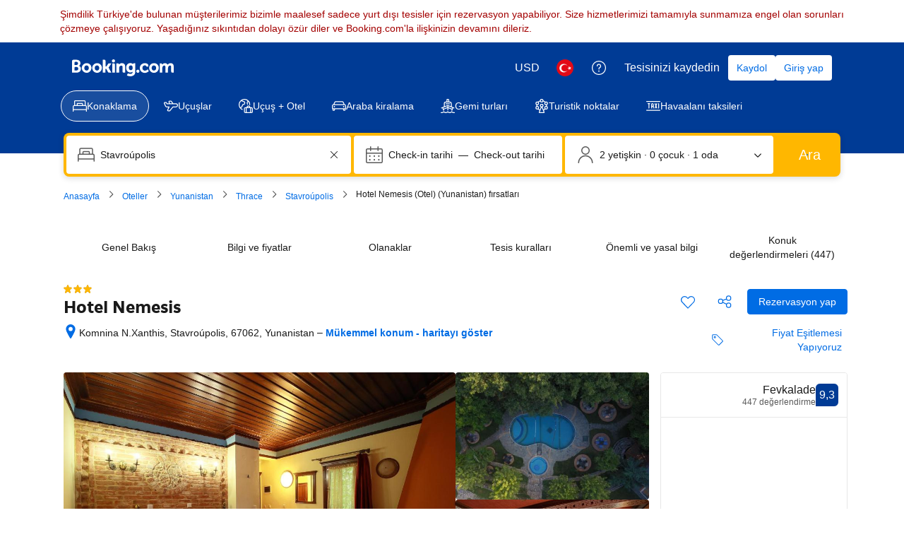

--- FILE ---
content_type: text/html; charset=UTF-8
request_url: https://www.booking.com/hotel/gr/iiui1-2i-i-i-iiui-i-iii1-4iuii1i-nemesis.tr.html
body_size: 1820
content:
<!DOCTYPE html>
<html lang="en">
<head>
    <meta charset="utf-8">
    <meta name="viewport" content="width=device-width, initial-scale=1">
    <title></title>
    <style>
        body {
            font-family: "Arial";
        }
    </style>
    <script type="text/javascript">
    window.awsWafCookieDomainList = ['booking.com'];
    window.gokuProps = {
"key":"AQIDAHjcYu/GjX+QlghicBgQ/7bFaQZ+m5FKCMDnO+vTbNg96AF9ZO7knldUHP8/4v89DrtSAAAAfjB8BgkqhkiG9w0BBwagbzBtAgEAMGgGCSqGSIb3DQEHATAeBglghkgBZQMEAS4wEQQMdMda3UYhahVsCXvUAgEQgDuVdMhHcUEmAgLaAz3dl+bxRFCsbgw6H8Od+h9kjx73yBqg0YpijoxCxbxmsKvqxC3U9oY9araV+F5RKA==",
          "iv":"D5495wE4TgAABdKs",
          "context":"9o1dOl5PIkC+fGYAs6RnYz9NHBgPrWMUaBU6H8qk9mOylpBCZQTz0sS6mB5ZDjzE+OkBa3hxoKO4b4uiEuSLDSxZkXW3m8nOHIgH0ANdU/wqNJ8cfrJK+H5SC+4Nk/WudcuzDJoh2De51gNimk4Jr7H3va83VbnaOu6Mk9rmUw3LfAN/yhwJh20bULpOpxu30L3YHbmc2s47GXL0uCpOcD/EvowHWj15PJjMQVnYegcvzr/47+aWJJclQRm52CZ1uq6U1hyMwfGWkC9LKEWRsoWjSUb4X1sVTJWvG5mIPRncnIm6coL/Oao42Gu6BLosOFUEu2nIJDJI7vqcd+iUsgLM3aIcbOUy9UuQkEEV0FVTYaoqY+MxPw=="
};
    </script>
    <script src="https://d8c14d4960ca.337f8b16.us-east-2.token.awswaf.com/d8c14d4960ca/a18a4859af9c/f81f84a03d17/challenge.js"></script>
</head>
<body>
    <div id="challenge-container"></div>
    <script type="text/javascript">
        AwsWafIntegration.saveReferrer();
        AwsWafIntegration.checkForceRefresh().then((forceRefresh) => {
            if (forceRefresh) {
                AwsWafIntegration.forceRefreshToken().then(() => {
                    window.location.reload(true);
                });
            } else {
                AwsWafIntegration.getToken().then(() => {
                    window.location.reload(true);
                });
            }
        });
    </script>
    <noscript>
        <h1>JavaScript is disabled</h1>
        In order to continue, we need to verify that you're not a robot.
        This requires JavaScript. Enable JavaScript and then reload the page.
    </noscript>
</body>
</html>

--- FILE ---
content_type: text/javascript
request_url: https://cf.bstatic.com/psb/capla/static/js/037d4f1a.f51e3d60.chunk.js
body_size: 45893
content:
/*! For license information please see 037d4f1a.f51e3d60.chunk.js.LICENSE.txt */
(self["b-property-web-property-page__LOADABLE_LOADED_CHUNKS__"]=self["b-property-web-property-page__LOADABLE_LOADED_CHUNKS__"]||[]).push([["037d4f1a","c32b5968","fd0ad4fc","ba9089e6","4fb3165e","cc9f3352","7a246e55"],{"5f55fa37":(e,r,s)=>{"use strict";s.d(r,{N:()=>c});var t=s("ead71eb0"),o=s.n(t),n=s("e926527c"),i=s("82fd715b");function c(e){let r=arguments.length>1&&void 0!==arguments[1]?arguments[1]:o().createElement(n.KML,null);const s={[i.N6.TEA_COFFEE_MAKER]:n.aS5,[i.N6.MINIBAR]:n.D1c,[i.N6.INTERNET_FACILITIES]:n.kVp,[i.N6.PAY_PER_VIEW_CHANNELS]:n.pzj,[i.N6.SAFETY_DEPOSIT_BOX]:n.zQb,[i.N6.TV]:n.pzj,[i.N6.TELEPHONE]:n.qWc,[i.N6.EARPLUGS]:n.ryE,[i.N6.KEY_ACCESS]:n._m8,[i.N6.KEY_CARD_ACCESS]:n.WFL,[i.N6.MOBILE_HOTSPOT_DEVICE]:n.AtH,[i.N6.SHOWER]:n.Dnw,[i.N6.BATH]:n.CwN,[i.N6.FAX]:n.NJq,[i.N6.AIR_CONDITIONING]:n.UBm,[i.N6.IRON]:n.iBl,[i.N6.HOT_TUB]:n.CwN,[i.N6.KITCHENETTE]:n.RSX,[i.N6.PANTS_PRESS]:n.iBl,[i.N6.SPA_BATH]:n.CwN,[i.N6.REFRIGERATOR]:n.DnS,[i.N6.DESK]:n.x7H,[i.N6.SHARED_BATHROOM]:n.Dnw,[i.N6.IRONING_FACILITIES]:n.iBl,[i.N6.SEATING_AREA]:n.Qrk,[i.N6.PATIO]:n.RPJ,[i.N6.PRIVATE_BATHROOM]:n.Dnw,[i.N6.DISHWASHER]:n.ulR,[i.N6.HEATING]:n.Ch4,[i.N6.WIRELESS_INTERNET]:n.kVp,[i.N6.CABLE_CHANNELS]:n.pzj,[i.N6.BATH_OR_SHOWER]:n.Dnw,[i.N6.FIREPLACE]:n.hIL,[i.N6.ADDITIONAL_TOILET]:n.ny7,[i.N6.INTERCONNECTED_ROOMS_AVAILABLE]:n.S_T,[i.N6.LAPTOP_SAFE]:n.nmT,[i.N6.HAIRDRYER]:n.kiA,[i.N6.FLAT_SCREEN_TV]:n.pzj,[i.N6.PRIVATE_ENTRANCE]:n.S_T,[i.N6.SOFA]:n.Qrk,[i.N6.SHARED_TOILET]:n.ny7,[i.N6.VIEW]:n.tEF,[i.N6.SLIPPERS]:n.b7t,[i.N6.WAKE_UP_SERVICE]:n.Rs2,[i.N6.DINING_AREA]:n.ED8,[i.N6.ELECTRIC_KETTLE]:n.zWV,[i.N6.EXECUTIVE_LOUNGE_ACCESS]:n.JSR,[i.N6.KITCHENWARE]:n.ED8,[i.N6.TOWELS_SHEETS_EXTRA_FEE]:n.Ktk,[i.N6.SAUNA]:n._cf,[i.N6.PRIVATE_POOL]:n.k6z,[i.N6.WASHING_MACHINE]:n.Fl_,[i.N6.BALCONY]:n.RPJ,[i.N6.TUMBLE_DRYER]:n.Fl_,[i.N6.OVEN]:n.RSX,[i.N6.BARBECUE]:n.qst,[i.N6.MICROWAVE]:n.qh1,[i.N6.BIDET]:n.aDG,[i.N6.IPAD]:n.v_G,[i.N6.GARDEN_VIEW]:n.Syd,[i.N6.SEA_VIEW]:n.Wow,[i.N6.LAKE_VIEW]:n.ceT,[i.N6.POOL_VIEW]:n.k6z,[i.N6.MOUNTAIN_VIEW]:n.YEK,[i.N6.HYPOALLERGENIC]:n.$tQ,[i.N6.CLEANING_PRODUCTS]:n.$tQ,[i.N6.LANDMARK_VIEW]:n.EVv,[i.N6.RIVER_VIEW]:n.ceT,[i.N6.TERRACE]:n.RPJ,[i.N6.TOWELS]:n.Ktk,[i.N6.IPOD_DOCK]:n.AtH,[i.N6.LINEN]:n.Ktk,[i.N6.ADDITIONAL_BATHROOM]:n.Dnw,[i.N6.CHILDREN_HIGH_CHAIR]:n.Yiz,[i.N6.OUTDOOR_FURNITURE]:n.RPJ,[i.N6.FREE_TOILETRIES]:n.Fw5,[i.N6.OUTDOOR_DINING_AREA]:n.RPJ,[i.N6.UPPER_FLOORS_ACCESSIBLE_BY_ELEVATOR]:n.uzn,[i.N6.CHILD_SAFETY_SOCKET_COVERS]:n.Yiz,[i.N6.BOOKS_DVDS_OR_MUSIC_FOR_CHILDREN]:n.vJ3,[i.N6.TOILET]:n.ny7,[i.N6.SOFA_BED]:n.Qrk,[i.N6.TOILET_WITH_GRAB_RAILS]:n.ny7,[i.N6.ADAPTED_BATH]:n.CwN,[i.N6.SOUNDPROOFING]:n.ryE,[i.N6.ROLL_IN_SHOWER]:n.Dnw,[i.N6.WALK_IN_SHOWER]:n.Dnw,[i.N6.KITCHEN]:n.RSX,[i.N6.RAISED_TOILET]:n.aDG,[i.N6.LOWERED_SINK]:n.JOv,[i.N6.ROOFTOP_POOL]:n.k6z,[i.N6.INFINITY_POOL]:n.k6z,[i.N6.POOL_WITH_A_VIEW]:n.k6z,[i.N6.HEATED_POOL]:n.k6z,[i.N6.SALT_WATER_POOL]:n.k6z,[i.N6.PLUNGE_POOL]:n.k6z,[i.N6.COFFEE_MACHINE]:n.aS5,[i.N6.POOL_TOWELS]:n.Ktk,[i.N6.POOL_COVER]:n.k6z,[i.N6.SHALLOW_END]:n.k6z,[i.N6.WINE_OR_CHAMPAGNE]:n.ogI,[i.N6.FRUITS]:n._Gc,[i.N6.CHOCOLATE_OR_COOKIES]:n.m39,[i.N6.TRASH_CANS]:n.XHJ,[i.N6.WINE_GLASSES]:n.ogI,[i.N6.VIDEO_GAMES]:n.XjK,[i.N6.GAME_CONSOLE]:n.XjK,[i.N6.GAME_CONSOLE_WII_U]:n.XjK,[i.N6.GAME_CONSOLE_NINTENDO_WII]:n.XjK,[i.N6.GAME_CONSOLE_XBOX_360]:n.XjK,[i.N6.GAME_CONSOLE_XBOX_ONE]:n.XjK,[i.N6.GAME_CONSOLE_PS2]:n.XjK,[i.N6.GAME_CONSOLE_PS3]:n.XjK,[i.N6.GAME_CONSOLE_PS4]:n.XjK,[i.N6.CRIBS]:n.q8s,[i.N6.ALARM_CLOCK]:n.Rs2,[i.N6.TOOTHBRUSH]:n.Fw5,[i.N6.SHAMPOO]:n.Fw5,[i.N6.CONDITIONER]:n.Fw5,[i.N6.BODY_SOAP]:n.Fw5,[i.N6.SHOWER_CAP]:n.Fw5,[i.N6.FEATHER_PILLOW]:n.EOe,[i.N6.NON_FEATHER_PILLOW]:n.EOe,[i.N6.HYPOALLERGENIC_PILLOW]:n.EOe,[i.N6.BABY_SAFETY_GATES]:n.Yiz,[i.N6.ACCESSIBLE_BY_LIFT]:n.uzn,[i.N6.ENTIRE_UNIT_WHEELCHAIR_ACCESSIBLE]:n.dRf,[i.N6.INNER_COURTYARD_VIEW]:n.y98,[i.N6.SMARTPHONE]:n.AtH,[i.N6.STREAMING_SERVICE_LIKE_NETFLIX]:n.pzj,[i.N6.LOCKERS]:n.khe,[i.N6.SMOKE_ALARM]:n.nCP,[i.N6.CITY_VIEW]:n.IeX,[i.N6.FIRE_EXTINGUISHER]:n.Z6X,[i.N6.READING_LIGHT]:n.WGR,[i.N6.OPEN_AIR_BATH]:n.CwN,[i.N6.BED]:n.iRy,[i.N6.BED_ADD]:n.YoT}[e];return s?o().createElement(s,null):r}},"65570f2e":(e,r,s)=>{"use strict";s.d(r,{w:()=>c});var t=s("ead71eb0"),o=s.n(t),n=s("e926527c"),i=s("82fd715b");function c(e){let r=arguments.length>1&&void 0!==arguments[1]?arguments[1]:o().createElement(n.KML,null);const s={[i._r.SHUTTLE_SERVICE]:n.SlQ,[i._r.SWIMMING_POOL]:n.k6z,[i._r.PARKING]:n.XwW,[i._r.RESTAURANT]:n.ED8,[i._r.PETS_ALLOWED]:n.ZOm,[i._r.ROOM_SERVICE]:n.RcW,[i._r.MEETING_BANQUET_FACILITIES]:n.BFJ,[i._r.BAR]:n.P1O,[i._r.HAS_24_HOUR_FRONT_DESK]:n.Wtw,[i._r.TENNIS_COURT]:n.Hou,[i._r.SAUNA]:n._cf,[i._r.FITNESS_CENTRE]:n.zH5,[i._r.GOLF_COURSE_WITHIN_3_KM]:n.x4D,[i._r.NEWSPAPERS]:n.Bao,[i._r.GARDEN]:n.Syd,[i._r.TERRACE]:n.RPJ,[i._r.NON_SMOKING_ROOMS]:n.nCP,[i._r.AIRPORT_SHUTTLE]:n.SlQ,[i._r.FISHING]:n.k0H,[i._r.BUSINESS_CENTRE]:n.PlR,[i._r.BABYSITTING_CHILD_SERVICES]:n.Yiz,[i._r.LAUNDRY]:n.Fl_,[i._r.DRY_CLEANING]:n.Fl_,[i._r.CONTINENTAL_BREAKFAST]:n.PSc,[i._r.FACILITIES_FOR_DISABLED_GUESTS]:n.dRf,[i._r.SKIING]:n.BYD,[i._r.BARBER_BEAUTY_SHOP]:n.AuC,[i._r.FAMILY_ROOMS]:n.i12,[i._r.GAMES_ROOM]:n.XjK,[i._r.CASINO]:n.gsU,[i._r.VIP_ROOM_FACILITIES]:n.ogI,[i._r.BREAKFAST_IN_THE_ROOM]:n.PSc,[i._r.IRONING_SERVICE]:n.iBl,[i._r.BRIDAL_SUITE]:n.EQc,[i._r.FREE_PARKING]:n.XwW,[i._r.INTERNET_SERVICES]:n.W8X,[i._r.LIFT]:n.uzn,[i._r.EXPRESS_CHECK_IN_CHECK_OUT]:n.HG1,[i._r.SOLARIUM]:n.O2U,[i._r.SAFETY_DEPOSIT_BOX]:n.zQb,[i._r.VALET_PARKING]:n.XwW,[i._r.CURRENCY_EXCHANGE]:n.E0P,[i._r.SPA_AND_WELLNESS_CENTRE]:n.ndY,[i._r.MASSAGE]:n.sPN,[i._r.CHILDRENS_PLAYGROUND]:n.zQj,[i._r.BILLIARDS]:n.vRs,[i._r.TABLE_TENNIS]:n.Hou,[i._r.KARAOKE]:n.S6n,[i._r.GIFT_SHOP]:n.OgN,[i._r.WINDSURFING]:n.nb5,[i._r.DARTS]:n.cK5,[i._r.HOT_TUB_JACUZZI]:n.CwN,[i._r.SOUNDPROOF_ROOMS]:n.ryE,[i._r.BICYCLE_RENTAL_ADDITIONAL_CHARGE]:n.fN,[i._r.LIBRARY]:n.vJ3,[i._r.SHOESHINE]:n.T$Z,[i._r.CANOEING]:n.eGs,[i._r.HIKING]:n.YEK,[i._r.CHAPEL_SHRINE]:n.MD$,[i._r.BBQ_FACILITIES]:n.qst,[i._r.PACKED_LUNCHES]:n.ED8,[i._r.CAR_HIRE]:n.agM,[i._r.CYCLING]:n.dkD,[i._r.BOWLING]:n.Mlz,[i._r.TOUR_DESK]:n.gLK,[i._r.HAMMAM]:n.CwN,[i._r.HEATING]:n.Ch4,[i._r.DIVING]:n.gpZ,[i._r.HORSE_RIDING]:n.Ypc,[i._r.TICKET_SERVICE]:n.$UD,[i._r.SNORKELLING]:n.gpZ,[i._r.LUGGAGE_STORAGE]:n.P5S,[i._r.SHOPS_ON_SITE]:n.b_c,[i._r.WIFI]:n.kVp,[i._r.MINI_GOLF]:n.x4D,[i._r.SKI_STORAGE]:n.BYD,[i._r.SKI_SCHOOL]:n.BYD,[i._r.ALLERGY_FREE_ROOM]:n.xH0,[i._r.INDOOR_POOL]:n.k6z,[i._r.OUTDOOR_POOL]:n.k6z,[i._r.FREE_WIFI]:n.kVp,[i._r.NON_SMOKING_THROUGHOUT]:n.nCP,[i._r.AIR_CONDITIONING]:n.UBm,[i._r.DESIGNATED_SMOKING_AREA]:n.yEM,[i._r.ATM_CASH_MACHINE_ON_SITE]:n.$UD,[i._r.PRIVATE_BEACH_AREA]:n.pxS,[i._r["RESTAURANT_\xc0_LA_CARTE"]]:n.D1c,[i._r.RESTAURANT_BUFFET]:n.D1c,[i._r.SNACK_BAR]:n.D1c,[i._r.SUN_TERRACE]:n.RPJ,[i._r.OUTDOOR_POOL_ALL_YEAR]:n.k6z,[i._r.OUTDOOR_POOL_SEASONAL]:n.k6z,[i._r.INDOOR_POOL_ALL_YEAR]:n.k6z,[i._r.INDOOR_POOL_SEASONAL]:n.k6z,[i._r.BIKES_AVAILABLE_FREE]:n.dkD,[i._r.CONCIERGE_SERVICE]:n.HG1,[i._r.ENTERTAINMENT_STAFF]:n.S6n,[i._r.NIGHTCLUB_DJ]:n.P1O,[i._r.PRIVATE_CHECK_IN_CHECK_OUT]:n.Que,[i._r.SHUTTLE_SERVICE_FREE]:n.SlQ,[i._r.SHUTTLE_SERVICE_ADDITIONAL_CHARGE]:n.D3I,[i._r.SKI_EQUIPMENT_HIRE_ON_SITE]:n.BYD,[i._r.SKI_PASS_VENDOR]:n.BYD,[i._r.SKI_TO_DOOR_ACCESS]:n.BYD,[i._r.SPECIAL_DIET_MENUS_ON_REQUEST]:n.k6z,[i._r.TROUSER_PRESS]:n.iBl,[i._r.VENDING_MACHINE_DRINKS]:n.D1c,[i._r.VENDING_MACHINE_SNACKS]:n.D1c,[i._r.WATER_SPORT_FACILITIES_ON_SITE]:n.k6z,[i._r.HOT_SPRING_BATH]:n.CwN,[i._r.AIRPORT_SHUTTLE_FREE]:n.SlQ,[i._r.AIRPORT_SHUTTLE_ADDITIONAL_CHARGE]:n.D3I,[i._r.LOCKERS]:n.GhV,[i._r.SHARED_LOUNGE_TV_AREA]:n.pzj,[i._r.KIDS_CLUB]:n.o1U,[i._r.BEACHFRONT]:n._dx,[i._r.EVENING_ENTERTAINMENT]:n.ogI,[i._r.WATER_PARK]:n.k6z,[i._r.DAILY_HOUSEKEEPING]:n.iBl,[i._r.PARKING_ON_SITE]:n.XwW,[i._r.PRIVATE_PARKING]:n.XwW,[i._r.MISC_PARKING]:n.XwW,[i._r.WIFI_AVAILABLE_IN_ALL_AREAS]:n.kVp,[i._r.PAID_WIFI]:n.kVp,[i._r.OPEN_AIR_BATH]:n.CwN,[i._r.PUBLIC_BATH]:n.CwN,[i._r.SWIMMING_POOL_TOYS]:n.zQj,[i._r.SECURED_PARKING]:n.XwW,[i._r.STREET_PARKING]:n.XwW,[i._r.PARKING_GARAGE]:n.XwW,[i._r.ACCESSIBLE_PARKING]:n.XwW,[i._r.WHEELCHAIR_ACCESSIBLE]:n.dRf,[i._r.ROOFTOP_POOL]:n.k6z,[i._r.INFINITY_POOL]:n.k6z,[i._r.POOL_WITH_VIEW]:n.k6z,[i._r.HEATED_POOL]:n.k6z,[i._r.SALT_WATER_POOL]:n.k6z,[i._r.PLUNGE_POOL]:n.k6z,[i._r.POOL_BAR]:n.P1O,[i._r.WINE_CHAMPAGNE]:n.ogI,[i._r.TICKETS_TO_ATTRACTIONS_OR_SHOWS]:n.QXM,[i._r.AIRPORT_PICK_UP]:n.SlQ,[i._r.AIRPORT_DROP_OFF]:n.SlQ,[i._r.STROLLERS]:n.xOl,[i._r.PET_BASKET]:n.ZOm,[i._r.PET_BOWLS]:n.ZOm,[i._r.SUN_LOUNGERS_OR_BEACH_CHAIRS]:n.zOg,[i._r.OUTDOOR_FIREPLACE]:n.hIL,[i._r.SPA_FACILITIES]:n.ndY,[i._r.STEAM_ROOM]:n._cf,[i._r.SPA_LOUNGE_RELAXATION_AREA]:n.ndY,[i._r.SPA_WELLNESS_PACKAGES]:n.ndY,[i._r.BACK_MASSAGE]:n.sPN,[i._r.NECK_MASSAGE]:n.sPN,[i._r.FOOT_MASSAGE]:n.sPN,[i._r.COUPLES_MASSAGE]:n.sPN,[i._r.HEAD_MASSAGE]:n.sPN,[i._r.HAND_MASSAGE]:n.sPN,[i._r.FULL_BODY_MASSAGE]:n.sPN,[i._r.FITNESS]:n.zH5,[i._r.SWIMMING_POOL_PARENT_CATEGORY]:n.k6z,[i._r.BEACH]:n._dx,[i._r.BICYCLE_RENTAL]:n.dkD}[e];return s?o().createElement(s,null):r}},"82fd715b":(e,r,s)=>{"use strict";s.d(r,{$4:()=>i,BP:()=>t,N6:()=>n,_r:()=>o});let t=function(e){return e[e.RELEVANT_FOR_YOUR_TRIP=-7]="RELEVANT_FOR_YOUR_TRIP",e[e.CHECK_IN_OUT_SERVICES=-6]="CHECK_IN_OUT_SERVICES",e[e.BREAKFAST_NEW=-5]="BREAKFAST_NEW",e[e.SOME_ROOMS=-4]="SOME_ROOMS",e[e.ALL_ROOMS=-3]="ALL_ROOMS",e[e.PETS=-2]="PETS",e[e.LANGUAGE=-1]="LANGUAGE",e[e.GENERAL=1]="GENERAL",e[e.ACTIVITIES=2]="ACTIVITIES",e[e.SERVICES=3]="SERVICES",e[e.ROOM_AMENITIES=4]="ROOM_AMENITIES",e[e.BATHROOM=5]="BATHROOM",e[e.MEDIA_TECHNOLOGY=6]="MEDIA_TECHNOLOGY",e[e.FOOD_N_DRINK=7]="FOOD_N_DRINK",e[e.SERVICES_EXTRAS=8]="SERVICES_EXTRAS",e[e.OUTDOOR_VIEW=9]="OUTDOOR_VIEW",e[e.SKI=10]="SKI",e[e.INTERNET=11]="INTERNET",e[e.KITCHEN=12]="KITCHEN",e[e.OUTDOORS=13]="OUTDOORS",e[e.VIEW=14]="VIEW",e[e.LIVING_AREA=15]="LIVING_AREA",e[e.PARKING=16]="PARKING",e[e.BEDROOM=17]="BEDROOM",e[e.LAYOUT=18]="LAYOUT",e[e.ACCESSIBILITY=19]="ACCESSIBILITY",e[e.BUILDING_CHARACTERISTICS=20]="BUILDING_CHARACTERISTICS",e[e.POOLS_AND_WELLNESS=21]="POOLS_AND_WELLNESS",e[e.TRANSPORTATION=22]="TRANSPORTATION",e[e.FRONT_DESK_RECEPTION_AREA_SERVICES=23]="FRONT_DESK_RECEPTION_AREA_SERVICES",e[e.COMMON_AREAS=24]="COMMON_AREAS",e[e.ENTERTAINMENT_AND_CHILDREN_SERVICES=25]="ENTERTAINMENT_AND_CHILDREN_SERVICES",e[e.CLEANING_SERVICES=26]="CLEANING_SERVICES",e[e.BUSINESS_FACILITIES=27]="BUSINESS_FACILITIES",e[e.SHOPS=28]="SHOPS",e[e.MISCELLANEOUS=29]="MISCELLANEOUS",e[e.RYOKAN_BATH=30]="RYOKAN_BATH",e[e.NON_SMOKING=31]="NON_SMOKING",e[e.HOSTEL_FACILITIES=33]="HOSTEL_FACILITIES",e[e.SECURITY=34]="SECURITY",e[e.SUSTAINABLE=35]="SUSTAINABLE",e[e.PROPERTY_SAFETY_MEASURES=37]="PROPERTY_SAFETY_MEASURES",e[e.HEALTH_AND_HYGIENE=38]="HEALTH_AND_HYGIENE",e[e.SOCIAL_DISTANCING=39]="SOCIAL_DISTANCING",e[e.CLEANING_PROTOCOLS=40]="CLEANING_PROTOCOLS",e[e.FOOD_SAFETY=41]="FOOD_SAFETY",e[e.CHECK_IN_SERVICES=42]="CHECK_IN_SERVICES",e[e.EXCLUSIVE_SERVICES=43]="EXCLUSIVE_SERVICES",e[e.BEACH_NEARBY=100]="BEACH_NEARBY",e[e.RESTAURANT_NEARBY=101]="RESTAURANT_NEARBY",e[e.BREAKFAST=102]="BREAKFAST",e[e.MOST_POPULAR_FACILITIES=103]="MOST_POPULAR_FACILITIES",e[e.SPA_AND_WELLNESS=104]="SPA_AND_WELLNESS",e[e.SWIMMING_POOL=433]="SWIMMING_POOL",e}({}),o=function(e){return e[e.POOL=1]="POOL",e[e.PARKING=2]="PARKING",e[e.RESTAURANT=3]="RESTAURANT",e[e.PETS_ALLOWED=4]="PETS_ALLOWED",e[e.ROOM_SERVICE=5]="ROOM_SERVICE",e[e.MEETING_BANQUET_FACILITIES=6]="MEETING_BANQUET_FACILITIES",e[e.BAR=7]="BAR",e[e.HAS_24_HOUR_FRONT_DESK=8]="HAS_24_HOUR_FRONT_DESK",e[e.TENNIS_COURT=9]="TENNIS_COURT",e[e.SAUNA=10]="SAUNA",e[e.FITNESS_CENTRE=11]="FITNESS_CENTRE",e[e.GOLF_COURSE_WITHIN_3_KM=12]="GOLF_COURSE_WITHIN_3_KM",e[e.NEWSPAPERS=13]="NEWSPAPERS",e[e.GARDEN=14]="GARDEN",e[e.TERRACE=15]="TERRACE",e[e.NON_SMOKING_ROOMS=16]="NON_SMOKING_ROOMS",e[e.AIRPORT_SHUTTLE=17]="AIRPORT_SHUTTLE",e[e.FISHING=19]="FISHING",e[e.BUSINESS_CENTRE=20]="BUSINESS_CENTRE",e[e.BABYSITTING_CHILD_SERVICES=21]="BABYSITTING_CHILD_SERVICES",e[e.LAUNDRY=22]="LAUNDRY",e[e.DRY_CLEANING=23]="DRY_CLEANING",e[e.CONTINENTAL_BREAKFAST=24]="CONTINENTAL_BREAKFAST",e[e.FACILITIES_FOR_DISABLED_GUESTS=25]="FACILITIES_FOR_DISABLED_GUESTS",e[e.SKIING=26]="SKIING",e[e.BARBER_BEAUTY_SHOP=27]="BARBER_BEAUTY_SHOP",e[e.FAMILY_ROOMS=28]="FAMILY_ROOMS",e[e.GAMES_ROOM=29]="GAMES_ROOM",e[e.CASINO=30]="CASINO",e[e.VIP_ROOM_FACILITIES=41]="VIP_ROOM_FACILITIES",e[e.BREAKFAST_IN_THE_ROOM=43]="BREAKFAST_IN_THE_ROOM",e[e.IRONING_SERVICE=44]="IRONING_SERVICE",e[e.BRIDAL_SUITE=45]="BRIDAL_SUITE",e[e.FREE_PARKING=46]="FREE_PARKING",e[e.INTERNET_SERVICES=47]="INTERNET_SERVICES",e[e.LIFT=48]="LIFT",e[e.EXPRESS_CHECK_IN_CHECK_OUT=49]="EXPRESS_CHECK_IN_CHECK_OUT",e[e.SOLARIUM=50]="SOLARIUM",e[e.SAFETY_DEPOSIT_BOX=51]="SAFETY_DEPOSIT_BOX",e[e.VALET_PARKING=52]="VALET_PARKING",e[e.CURRENCY_EXCHANGE=53]="CURRENCY_EXCHANGE",e[e.SPA_AND_WELLNESS_CENTRE=54]="SPA_AND_WELLNESS_CENTRE",e[e.MASSAGE=55]="MASSAGE",e[e.CHILDRENS_PLAYGROUND=56]="CHILDRENS_PLAYGROUND",e[e.BILLIARDS=57]="BILLIARDS",e[e.TABLE_TENNIS=58]="TABLE_TENNIS",e[e.KARAOKE=59]="KARAOKE",e[e.GIFT_SHOP=60]="GIFT_SHOP",e[e.WINDSURFING=61]="WINDSURFING",e[e.DARTS=62]="DARTS",e[e.HOT_TUB_JACUZZI=63]="HOT_TUB_JACUZZI",e[e.SOUNDPROOF_ROOMS=64]="SOUNDPROOF_ROOMS",e[e.BICYCLE_RENTAL_ADDITIONAL_CHARGE=65]="BICYCLE_RENTAL_ADDITIONAL_CHARGE",e[e.LIBRARY=66]="LIBRARY",e[e.SHOESHINE=67]="SHOESHINE",e[e.CANOEING=69]="CANOEING",e[e.HIKING=70]="HIKING",e[e.CHAPEL_SHRINE=71]="CHAPEL_SHRINE",e[e.BBQ_FACILITIES=72]="BBQ_FACILITIES",e[e.PACKED_LUNCHES=73]="PACKED_LUNCHES",e[e.CAR_HIRE=75]="CAR_HIRE",e[e.CYCLING=76]="CYCLING",e[e.BOWLING=77]="BOWLING",e[e.TOUR_DESK=78]="TOUR_DESK",e[e.HAMMAM=79]="HAMMAM",e[e.HEATING=80]="HEATING",e[e.FAX_PHOTOCOPYING=81]="FAX_PHOTOCOPYING",e[e.DIVING=82]="DIVING",e[e.HORSE_RIDING=86]="HORSE_RIDING",e[e.SQUASH=87]="SQUASH",e[e.TICKET_SERVICE=89]="TICKET_SERVICE",e[e.SNORKELLING=90]="SNORKELLING",e[e.LUGGAGE_STORAGE=91]="LUGGAGE_STORAGE",e[e.SHOPS_ON_SITE=92]="SHOPS_ON_SITE",e[e.WIFI=96]="WIFI",e[e.MINI_GOLF=97]="MINI_GOLF",e[e.SKI_STORAGE=99]="SKI_STORAGE",e[e.SKI_SCHOOL=100]="SKI_SCHOOL",e[e.ALLERGY_FREE_ROOM=101]="ALLERGY_FREE_ROOM",e[e.INDOOR_POOL=103]="INDOOR_POOL",e[e.OUTDOOR_POOL=104]="OUTDOOR_POOL",e[e.FREE_WIFI=107]="FREE_WIFI",e[e.NON_SMOKING_THROUGHOUT=108]="NON_SMOKING_THROUGHOUT",e[e.AIR_CONDITIONING=109]="AIR_CONDITIONING",e[e.DESIGNATED_SMOKING_AREA=110]="DESIGNATED_SMOKING_AREA",e[e.ATM_CASH_MACHINE_ON_SITE=111]="ATM_CASH_MACHINE_ON_SITE",e[e.PRIVATE_BEACH_AREA=114]="PRIVATE_BEACH_AREA",e[e["RESTAURANT_\xc0_LA_CARTE"]=115]="RESTAURANT_\xc0_LA_CARTE",e[e.RESTAURANT_BUFFET=116]="RESTAURANT_BUFFET",e[e.SNACK_BAR=117]="SNACK_BAR",e[e.SUN_TERRACE=118]="SUN_TERRACE",e[e.OUTDOOR_POOL_ALL_YEAR=119]="OUTDOOR_POOL_ALL_YEAR",e[e.OUTDOOR_POOL_SEASONAL=120]="OUTDOOR_POOL_SEASONAL",e[e.INDOOR_POOL_ALL_YEAR=121]="INDOOR_POOL_ALL_YEAR",e[e.INDOOR_POOL_SEASONAL=122]="INDOOR_POOL_SEASONAL",e[e.BIKES_AVAILABLE_FREE=123]="BIKES_AVAILABLE_FREE",e[e.CONCIERGE_SERVICE=124]="CONCIERGE_SERVICE",e[e.ENTERTAINMENT_STAFF=125]="ENTERTAINMENT_STAFF",e[e.NIGHTCLUB_DJ=126]="NIGHTCLUB_DJ",e[e.PRIVATE_CHECK_IN_CHECK_OUT=127]="PRIVATE_CHECK_IN_CHECK_OUT",e[e.SHUTTLE_SERVICE_FREE=128]="SHUTTLE_SERVICE_FREE",e[e.SHUTTLE_SERVICE_ADDITIONAL_CHARGE=129]="SHUTTLE_SERVICE_ADDITIONAL_CHARGE",e[e.SKI_EQUIPMENT_HIRE_ON_SITE=130]="SKI_EQUIPMENT_HIRE_ON_SITE",e[e.SKI_PASS_VENDOR=131]="SKI_PASS_VENDOR",e[e.SKI_TO_DOOR_ACCESS=132]="SKI_TO_DOOR_ACCESS",e[e.SPECIAL_DIET_MENUS_ON_REQUEST=133]="SPECIAL_DIET_MENUS_ON_REQUEST",e[e.TROUSER_PRESS=134]="TROUSER_PRESS",e[e.VENDING_MACHINE_DRINKS=135]="VENDING_MACHINE_DRINKS",e[e.VENDING_MACHINE_SNACKS=136]="VENDING_MACHINE_SNACKS",e[e.WATER_SPORT_FACILITIES_ON_SITE=137]="WATER_SPORT_FACILITIES_ON_SITE",e[e.HOT_SPRING_BATH=138]="HOT_SPRING_BATH",e[e.AIRPORT_SHUTTLE_FREE=139]="AIRPORT_SHUTTLE_FREE",e[e.AIRPORT_SHUTTLE_ADDITIONAL_CHARGE=140]="AIRPORT_SHUTTLE_ADDITIONAL_CHARGE",e[e.SHARED_KITCHEN=141]="SHARED_KITCHEN",e[e.LOCKERS=142]="LOCKERS",e[e.SHARED_LOUNGE_TV_AREA=143]="SHARED_LOUNGE_TV_AREA",e[e.KIDS_CLUB=144]="KIDS_CLUB",e[e.MINIMARKET_ON_SITE=145]="MINIMARKET_ON_SITE",e[e.BEACHFRONT=146]="BEACHFRONT",e[e.EVENING_ENTERTAINMENT=147]="EVENING_ENTERTAINMENT",e[e.WATER_PARK=148]="WATER_PARK",e[e.ADULT_ONLY=149]="ADULT_ONLY",e[e.DAILY_HOUSEKEEPING=158]="DAILY_HOUSEKEEPING",e[e.GROCERY_DELIVERIES=159]="GROCERY_DELIVERIES",e[e.PARKING_ON_SITE=160]="PARKING_ON_SITE",e[e.PRIVATE_PARKING=161]="PRIVATE_PARKING",e[e.MISC_PARKING=162]="MISC_PARKING",e[e.WIFI_AVAILABLE_IN_ALL_AREAS=163]="WIFI_AVAILABLE_IN_ALL_AREAS",e[e.PAID_WIFI=164]="PAID_WIFI",e[e.OPEN_AIR_BATH=166]="OPEN_AIR_BATH",e[e.PUBLIC_BATH=167]="PUBLIC_BATH",e[e.WATER_SLIDE=168]="WATER_SLIDE",e[e.SWIMMING_POOL_TOYS=169]="SWIMMING_POOL_TOYS",e[e.BOARD_GAMES_PUZZLES=170]="BOARD_GAMES_PUZZLES",e[e.BOOKS_DVDS_MUSIC_FOR_CHILDREN=171]="BOOKS_DVDS_MUSIC_FOR_CHILDREN",e[e.INDOOR_PLAY_AREA=172]="INDOOR_PLAY_AREA",e[e.KIDS_OUTDOOR_PLAY_EQUIPMENT=173]="KIDS_OUTDOOR_PLAY_EQUIPMENT",e[e.BABY_SAFETY_GATES=174]="BABY_SAFETY_GATES",e[e.CHILDREN_TELEVISION_NETWORKS=175]="CHILDREN_TELEVISION_NETWORKS",e[e.KID_MEALS=176]="KID_MEALS",e[e.KID_FRIENDLY_BUFFET=177]="KID_FRIENDLY_BUFFET",e[e.SECURED_PARKING=179]="SECURED_PARKING",e[e.STREET_PARKING=180]="STREET_PARKING",e[e.PARKING_GARAGE=181]="PARKING_GARAGE",e[e.ELECTRIC_VEHICLE_CHARGING_STATION=182]="ELECTRIC_VEHICLE_CHARGING_STATION",e[e.PUBLIC_TRANSPORT_TICKETS=183]="PUBLIC_TRANSPORT_TICKETS",e[e.ACCESSIBLE_PARKING=184]="ACCESSIBLE_PARKING",e[e.WHEELCHAIR_ACCESSIBLE=185]="WHEELCHAIR_ACCESSIBLE",e[e.TOILET_WITH_GRAB_RAILS=186]="TOILET_WITH_GRAB_RAILS",e[e.HIGHER_LEVEL_TOILET=187]="HIGHER_LEVEL_TOILET",e[e.LOWER_BATHROOM_SINK=188]="LOWER_BATHROOM_SINK",e[e.EMERGENCY_CORD_IN_BATHROOM=189]="EMERGENCY_CORD_IN_BATHROOM",e[e.ROOFTOP_POOL=192]="ROOFTOP_POOL",e[e.INFINITY_POOL=193]="INFINITY_POOL",e[e.POOL_WITH_VIEW=194]="POOL_WITH_VIEW",e[e.HEATED_POOL=195]="HEATED_POOL",e[e.SALT_WATER_POOL=196]="SALT_WATER_POOL",e[e.PLUNGE_POOL=197]="PLUNGE_POOL",e[e.POOL_BEACH_TOWELS=198]="POOL_BEACH_TOWELS",e[e.POOL_BAR=199]="POOL_BAR",e[e.SHALLOW_END=200]="SHALLOW_END",e[e.POOL_COVER=201]="POOL_COVER",e[e.WINE_CHAMPAGNE=203]="WINE_CHAMPAGNE",e[e.BOTTLE_OF_WATER=204]="BOTTLE_OF_WATER",e[e.FRUITS=205]="FRUITS",e[e.CHOCOLATE_OR_COOKIES=206]="CHOCOLATE_OR_COOKIES",e[e.TICKETS_TO_ATTRACTIONS_OR_SHOWS=207]="TICKETS_TO_ATTRACTIONS_OR_SHOWS",e[e.AIRPORT_PICK_UP=209]="AIRPORT_PICK_UP",e[e.AIRPORT_DROP_OFF=210]="AIRPORT_DROP_OFF",e[e.VISUAL_AIDS_BRAILLE=211]="VISUAL_AIDS_BRAILLE",e[e.VISUAL_AIDS_TACTILE_SIGNS=212]="VISUAL_AIDS_TACTILE_SIGNS",e[e.AUDITORY_GUIDANCE=213]="AUDITORY_GUIDANCE",e[e.STROLLERS=214]="STROLLERS",e[e.TENNIS_EQUIPMENT=215]="TENNIS_EQUIPMENT",e[e.BADMINTON_EQUIPMENT=216]="BADMINTON_EQUIPMENT",e[e.PET_BASKET=217]="PET_BASKET",e[e.PET_BOWLS=218]="PET_BOWLS",e[e.COFFEE_HOUSE_ON_SITE=219]="COFFEE_HOUSE_ON_SITE",e[e.SUN_LOUNGERS_OR_BEACH_CHAIRS=220]="SUN_LOUNGERS_OR_BEACH_CHAIRS",e[e.SUN_UMBRELLAS=221]="SUN_UMBRELLAS",e[e.OUTDOOR_FURNITURE=222]="OUTDOOR_FURNITURE",e[e.FENCE_AROUND_POOL=223]="FENCE_AROUND_POOL",e[e.PICNIC_AREA=224]="PICNIC_AREA",e[e.OUTDOOR_FIREPLACE=225]="OUTDOOR_FIREPLACE",e[e.BEAUTY_SERVICES=226]="BEAUTY_SERVICES",e[e.FACIAL_TREATMENTS=227]="FACIAL_TREATMENTS",e[e.WAXING_SERVICES=228]="WAXING_SERVICES",e[e.MAKE_UP_SERVICES=229]="MAKE_UP_SERVICES",e[e.HAIR_TREATMENTS=230]="HAIR_TREATMENTS",e[e.MANICURE=231]="MANICURE",e[e.PEDICURE=232]="PEDICURE",e[e.HAIR_CUT=233]="HAIR_CUT",e[e.HAIR_COLOURING=234]="HAIR_COLOURING",e[e.HAIR_STYLING=235]="HAIR_STYLING",e[e.BODY_TREATMENTS=236]="BODY_TREATMENTS",e[e.BODY_SCRUB=237]="BODY_SCRUB",e[e.BODY_WRAP=238]="BODY_WRAP",e[e.LIGHT_THERAPY=239]="LIGHT_THERAPY",e[e.SPA_FACILITIES=240]="SPA_FACILITIES",e[e.STEAM_ROOM=241]="STEAM_ROOM",e[e.SPA_LOUNGE_RELAXATION_AREA=242]="SPA_LOUNGE_RELAXATION_AREA",e[e.FOOT_BATH=243]="FOOT_BATH",e[e.SPA_WELLNESS_PACKAGES=244]="SPA_WELLNESS_PACKAGES",e[e.BACK_MASSAGE=245]="BACK_MASSAGE",e[e.NECK_MASSAGE=246]="NECK_MASSAGE",e[e.FOOT_MASSAGE=247]="FOOT_MASSAGE",e[e.COUPLES_MASSAGE=248]="COUPLES_MASSAGE",e[e.HEAD_MASSAGE=249]="HEAD_MASSAGE",e[e.HAND_MASSAGE=250]="HAND_MASSAGE",e[e.FULL_BODY_MASSAGE=251]="FULL_BODY_MASSAGE",e[e.MASSAGE_CHAIR=252]="MASSAGE_CHAIR",e[e.FITNESS=253]="FITNESS",e[e.YOGA_CLASSES=254]="YOGA_CLASSES",e[e.FITNESS_CLASSES=255]="FITNESS_CLASSES",e[e.PERSONAL_TRAINER=256]="PERSONAL_TRAINER",e[e.FITNESS_SPA_LOCKER_ROOMS=257]="FITNESS_SPA_LOCKER_ROOMS",e[e.KIDS_POOL=258]="KIDS_POOL",e[e.SWIMMING_POOL_PARENT_CATEGORY=301]="SWIMMING_POOL_PARENT_CATEGORY",e[e.BEACH=302]="BEACH",e[e.SHUTTLE_SERVICE=304]="SHUTTLE_SERVICE",e[e.BREAKFAST_OPTIONS=305]="BREAKFAST_OPTIONS",e[e.GAME_DRIVES=306]="GAME_DRIVES",e[e.TEMPORARY_ART_GALLERIES=400]="TEMPORARY_ART_GALLERIES",e[e.PUB_CRAWLS=401]="PUB_CRAWLS",e[e.STAND_UP_COMEDY=402]="STAND_UP_COMEDY",e[e.MOVIE_NIGHTS=403]="MOVIE_NIGHTS",e[e.WALKING_TOURS=404]="WALKING_TOURS",e[e.BIKE_TOURS=405]="BIKE_TOURS",e[e.THEMED_DINNER_NIGHTS=406]="THEMED_DINNER_NIGHTS",e[e.HAPPY_HOUR=407]="HAPPY_HOUR",e[e.TOUR_OR_CLASS_ABOUT_LOCAL_CULTURE=408]="TOUR_OR_CLASS_ABOUT_LOCAL_CULTURE",e[e.COOKING_CLASS=409]="COOKING_CLASS",e[e.LIVE_MUSIC_PERFORMANCE=410]="LIVE_MUSIC_PERFORMANCE",e[e.LIVE_SPORT_EVENTS_BROADCAST=411]="LIVE_SPORT_EVENTS_BROADCAST",e[e.ARCHERY=412]="ARCHERY",e[e.AEROBICS=413]="AEROBICS",e[e.BINGO=414]="BINGO",e[e.HAS_24_HOUR_SECURITY=418]="HAS_24_HOUR_SECURITY",e[e.KEY_ACCESS=419]="KEY_ACCESS",e[e.KEY_CARD_ACCESS=420]="KEY_CARD_ACCESS",e[e.SECURITY_ALARM=421]="SECURITY_ALARM",e[e.SMOKE_ALARMS=422]="SMOKE_ALARMS",e[e.CCTV_IN_COMMON_AREAS=423]="CCTV_IN_COMMON_AREAS",e[e.CCTV_OUTSIDE_PROPERTY=424]="CCTV_OUTSIDE_PROPERTY",e[e.FIRE_EXTINGUISHERS=425]="FIRE_EXTINGUISHERS",e[e.BICYCLE_PARKING=426]="BICYCLE_PARKING",e[e.TELEPHONE=427]="TELEPHONE",e[e.POSTAL_SERVICE=428]="POSTAL_SERVICE",e[e.LAUNDRY_ROOM=429]="LAUNDRY_ROOM",e[e.SKI_SHUTTLE=430]="SKI_SHUTTLE",e[e.BATH_HOT_SPRING=431]="BATH_HOT_SPRING",e[e.PRIVATE_BATH=432]="PRIVATE_BATH",e[e.SWIMMING_POOL=433]="SWIMMING_POOL",e[e.NO_SINGLE_USE_PLASTICS=434]="NO_SINGLE_USE_PLASTICS",e[e.HAVE_YOU_REMOVED_OR_NEVER_OFFERED_ALL_SINGLE_USE_PLASTIC_MINIATURE_SHAMPOO_CONDITIONER_AND_BODY_WASH_BOTTLES=435]="HAVE_YOU_REMOVED_OR_NEVER_OFFERED_ALL_SINGLE_USE_PLASTIC_MINIATURE_SHAMPOO_CONDITIONER_AND_BODY_WASH_BOTTLES",e[e.GUESTS_HAVE_THE_OPTION_TO_REUSE_TOWELS=436]="GUESTS_HAVE_THE_OPTION_TO_REUSE_TOWELS",e[e.CARBON_MONOXIDE_DETECTOR=437]="CARBON_MONOXIDE_DETECTOR",e[e.CARBON_MONOXIDE_SOURCES=438]="CARBON_MONOXIDE_SOURCES",e[e.HAVE_YOU_REMOVED_OR_NEVER_OFFERED_ALL_PLASTIC_STRAWS=439]="HAVE_YOU_REMOVED_OR_NEVER_OFFERED_ALL_PLASTIC_STRAWS",e[e.HAVE_YOU_REMOVED_OR_NEVER_OFFERED_ALL_PLASTIC_CUPS=440]="HAVE_YOU_REMOVED_OR_NEVER_OFFERED_ALL_PLASTIC_CUPS",e[e.HAVE_YOU_REMOVED_OR_NEVER_OFFERED_ALL_PLASTIC_WATER_BOTTLES=441]="HAVE_YOU_REMOVED_OR_NEVER_OFFERED_ALL_PLASTIC_WATER_BOTTLES",e[e.HAVE_YOU_REMOVED_OR_NEVER_OFFERED_ALL_PLASTIC_BOTTLES_FOR_OTHER_DRINKS=442]="HAVE_YOU_REMOVED_OR_NEVER_OFFERED_ALL_PLASTIC_BOTTLES_FOR_OTHER_DRINKS",e[e.HAVE_YOU_REMOVED_OR_NEVER_OFFERED_ALL_PLASTIC_CUTLERY_AND_TABLEWARE=443]="HAVE_YOU_REMOVED_OR_NEVER_OFFERED_ALL_PLASTIC_CUTLERY_AND_TABLEWARE",e[e.KEY_CARD_OR_MOTION_CONTROLLED_ELECTRICITY_FOR_GUESTS=444]="KEY_CARD_OR_MOTION_CONTROLLED_ELECTRICITY_FOR_GUESTS",e[e.GUESTS_CAN_OPT_OUT_OF_DAILY_CLEANING_SERVICE=445]="GUESTS_CAN_OPT_OUT_OF_DAILY_CLEANING_SERVICE",e[e.WATER_COOLER_DISPENSER=446]="WATER_COOLER_DISPENSER",e[e.BICYCLE_RENTAL=447]="BICYCLE_RENTAL",e[e.HAVE_YOU_REMOVED_OR_NEVER_OFFERED_ALL_PLASTIC_STIRRERS=448]="HAVE_YOU_REMOVED_OR_NEVER_OFFERED_ALL_PLASTIC_STIRRERS",e[e.USE_OF_CLEANING_CHEMICALS_THAT_ARE_EFFECTIVE_AGAINST_CORONAVIRUS=449]="USE_OF_CLEANING_CHEMICALS_THAT_ARE_EFFECTIVE_AGAINST_CORONAVIRUS",e[e.LINENS_TOWELS_AND_LAUNDRY_WASHED_IN_ACCORDANCE_WITH_LOCAL_AUTHORITY_GUIDELINES=450]="LINENS_TOWELS_AND_LAUNDRY_WASHED_IN_ACCORDANCE_WITH_LOCAL_AUTHORITY_GUIDELINES",e[e.GUEST_ACCOMMODATION_IS_DISINFECTED_BETWEEN_STAYS=451]="GUEST_ACCOMMODATION_IS_DISINFECTED_BETWEEN_STAYS",e[e.GUEST_ACCOMMODATION_SEALED_AFTER_CLEANING=452]="GUEST_ACCOMMODATION_SEALED_AFTER_CLEANING",e[e.PHYSICAL_DISTANCING_IN_DINING_AREAS=453]="PHYSICAL_DISTANCING_IN_DINING_AREAS",e[e.FOOD_CAN_BE_DELIVERED_TO_GUEST_ACCOMMODATION=454]="FOOD_CAN_BE_DELIVERED_TO_GUEST_ACCOMMODATION",e[e.STAFF_FOLLOW_ALL_SAFETY_PROTOCOLS_AS_DIRECTED_BY_LOCAL_AUTHORITIES=455]="STAFF_FOLLOW_ALL_SAFETY_PROTOCOLS_AS_DIRECTED_BY_LOCAL_AUTHORITIES",e[e.SHARED_STATIONERY_SUCH_AS_PRINTED_MENUS_MAGAZINES_PENS_AND_PAPER_REMOVED=456]="SHARED_STATIONERY_SUCH_AS_PRINTED_MENUS_MAGAZINES_PENS_AND_PAPER_REMOVED",e[e.HAND_SANITIZER_IN_GUEST_ACCOMMODATION_AND_KEY_AREAS=457]="HAND_SANITIZER_IN_GUEST_ACCOMMODATION_AND_KEY_AREAS",e[e.PROCESS_IN_PLACE_TO_CHECK_HEALTH_OF_GUESTS=458]="PROCESS_IN_PLACE_TO_CHECK_HEALTH_OF_GUESTS",e[e.FIRST_AID_KIT_AVAILABLE=459]="FIRST_AID_KIT_AVAILABLE",e[e.CONTACTLESS_CHECK_IN_CHECK_OUT=460]="CONTACTLESS_CHECK_IN_CHECK_OUT",e[e.CASHLESS_PAYMENT_AVAILABLE=461]="CASHLESS_PAYMENT_AVAILABLE",e[e.PHYSICAL_DISTANCING_RULES_FOLLOWED=462]="PHYSICAL_DISTANCING_RULES_FOLLOWED",e[e.MOBILE_APP_FOR_ROOM_SERVICE=463]="MOBILE_APP_FOR_ROOM_SERVICE",e[e.SCREENS_OR_PHYSICAL_BARRIERS_PLACED_BETWEEN_STAFF_AND_GUESTS_IN_APPROPRIATE_AREAS=464]="SCREENS_OR_PHYSICAL_BARRIERS_PLACED_BETWEEN_STAFF_AND_GUESTS_IN_APPROPRIATE_AREAS",e[e.INVOICE_PROVIDED=465]="INVOICE_PROVIDED",e[e.PROPERTY_IS_CLEANED_BY_PROFESSIONAL_CLEANING_COMPANIES=466]="PROPERTY_IS_CLEANED_BY_PROFESSIONAL_CLEANING_COMPANIES",e[e.ALL_PLATES_CUTLERY_GLASSES_AND_OTHER_TABLEWARE_HAVE_BEEN_SANITIZED=467]="ALL_PLATES_CUTLERY_GLASSES_AND_OTHER_TABLEWARE_HAVE_BEEN_SANITIZED",e[e.GUESTS_HAVE_THE_OPTION_TO_CANCEL_ANY_CLEANING_SERVICES_FOR_THEIR_ACCOMMODATION_DURING_THEIR_STAY=468]="GUESTS_HAVE_THE_OPTION_TO_CANCEL_ANY_CLEANING_SERVICES_FOR_THEIR_ACCOMMODATION_DURING_THEIR_STAY",e[e.BREAKFAST_TAKEAWAY_CONTAINERS=484]="BREAKFAST_TAKEAWAY_CONTAINERS",e[e.DELIVERED_FOOD_IS_SECURELY_COVERED=485]="DELIVERED_FOOD_IS_SECURELY_COVERED",e[e.ACCESS_TO_HEALTH_CARE_PROFESSIONALS=486]="ACCESS_TO_HEALTH_CARE_PROFESSIONALS",e[e.THERMOMETERS_FOR_GUESTS_PROVIDED_BY_PROPERTY=487]="THERMOMETERS_FOR_GUESTS_PROVIDED_BY_PROPERTY",e[e.FACE_MASKS_FOR_GUESTS_AVAILABLE=488]="FACE_MASKS_FOR_GUESTS_AVAILABLE",e[e.WILD_NON_DOMESTICATED_ANIMALS_ARE_NOT_DISPLAYED_INTERACTED_WITH_WHILE_CAPTIVE_ON_THE_PROPERTY_OR_HARVESTED_CONSUMED_OR_SOLD=489]="WILD_NON_DOMESTICATED_ANIMALS_ARE_NOT_DISPLAYED_INTERACTED_WITH_WHILE_CAPTIVE_ON_THE_PROPERTY_OR_HARVESTED_CONSUMED_OR_SOLD",e[e.RECYCLING_BINS_ARE_AVAILABLE_TO_GUESTS_AND_WASTE_IS_RECYCLED=490]="RECYCLING_BINS_ARE_AVAILABLE_TO_GUESTS_AND_WASTE_IS_RECYCLED",e[e.AT_LEAST_80_PERCENT_OF_FOOD_IS_SOURCED_FROM_YOUR_REGION=491]="AT_LEAST_80_PERCENT_OF_FOOD_IS_SOURCED_FROM_YOUR_REGION",e[e.AT_LEAST_80_PERCENT_OF_LIGHTING_USES_ENERGY_EFFICIENT_LED_BULBS=492]="AT_LEAST_80_PERCENT_OF_LIGHTING_USES_ENERGY_EFFICIENT_LED_BULBS",e[e.ONLY_USING_WATER_EFFICIENT_TOILETS=493]="ONLY_USING_WATER_EFFICIENT_TOILETS",e[e.ONLY_USING_WATER_EFFICIENT_SHOWERS=494]="ONLY_USING_WATER_EFFICIENT_SHOWERS",e[e.ALL_WINDOWS_ARE_DOUBLE_GLAZED=495]="ALL_WINDOWS_ARE_DOUBLE_GLAZED",e[e.FOOD_WASTE_POLICY_IN_PLACE_THAT_INCLUDES_EDUCATION_FOOD_WASTE_PREVENTION_REDUCTION_RECYCLING_AND_DISPOSAL=496]="FOOD_WASTE_POLICY_IN_PLACE_THAT_INCLUDES_EDUCATION_FOOD_WASTE_PREVENTION_REDUCTION_RECYCLING_AND_DISPOSAL",e[e.INVEST_A_PERCENTAGE_OF_REVENUE_BACK_INTO_COMMUNITY_PROJECTS_OR_SUSTAINABILITY_PROJECTS=497]="INVEST_A_PERCENTAGE_OF_REVENUE_BACK_INTO_COMMUNITY_PROJECTS_OR_SUSTAINABILITY_PROJECTS",e[e.COMPENSATE_FOR_AT_LEAST_10_PERCENT_OF_TOTAL_ANNUAL_CARBON_EMISSIONS_BY_PURCHASING_CERTIFIED_CARBON_OFFSETS=498]="COMPENSATE_FOR_AT_LEAST_10_PERCENT_OF_TOTAL_ANNUAL_CARBON_EMISSIONS_BY_PURCHASING_CERTIFIED_CARBON_OFFSETS",e[e.TOURS_AND_ACTIVITIES_ORGANIZED_BY_LOCAL_GUIDES_AND_BUSINESSES_OFFERED=499]="TOURS_AND_ACTIVITIES_ORGANIZED_BY_LOCAL_GUIDES_AND_BUSINESSES_OFFERED",e[e.VEGETARIAN_MENU_OPTIONS_OFFERED=500]="VEGETARIAN_MENU_OPTIONS_OFFERED",e[e.VEGAN_MENU_OPTIONS_OFFERED=501]="VEGAN_MENU_OPTIONS_OFFERED",e[e.GREEN_SPACES_SUCH_AS_GARDENS_ROOFTOP_GARDENS_ON_THE_PROPERTY=502]="GREEN_SPACES_SUCH_AS_GARDENS_ROOFTOP_GARDENS_ON_THE_PROPERTY",e[e.AT_LEAST_80_PERCENT_OF_THE_FOOD_PROVIDED_IS_ORGANIC=503]="AT_LEAST_80_PERCENT_OF_THE_FOOD_PROVIDED_IS_ORGANIC",e[e.IS_100_PERCENT_RENEWABLE_ELECTRICITY_USED_THROUGHOUT_THE_PROPERTY=504]="IS_100_PERCENT_RENEWABLE_ELECTRICITY_USED_THROUGHOUT_THE_PROPERTY",e[e.LOCAL_ARTISTS_ARE_OFFERED_A_PLATFORM_TO_DISPLAY_THEIR_TALENTS=505]="LOCAL_ARTISTS_ARE_OFFERED_A_PLATFORM_TO_DISPLAY_THEIR_TALENTS",e[e.PROVIDE_GUESTS_WITH_INFORMATION_REGARDING_LOCAL_ECOSYSTEMS_HERITAGE_AND_CULTURE_AS_WELL_AS_VISITOR_ETIQUETTE=506]="PROVIDE_GUESTS_WITH_INFORMATION_REGARDING_LOCAL_ECOSYSTEMS_HERITAGE_AND_CULTURE_AS_WELL_AS_VISITOR_ETIQUETTE",e[e.INDOOR_FIREPLACE=511]="INDOOR_FIREPLACE",e[e.UNKNOWN=999]="UNKNOWN",e}({}),n=function(e){return e[e.TEA_COFFEE_MAKER=1]="TEA_COFFEE_MAKER",e[e.INTERNET_FACILITIES=2]="INTERNET_FACILITIES",e[e.MINIBAR=3]="MINIBAR",e[e.SHOWER=4]="SHOWER",e[e.BATH=5]="BATH",e[e.SAFETY_DEPOSIT_BOX=6]="SAFETY_DEPOSIT_BOX",e[e.PAY_PER_VIEW_CHANNELS=7]="PAY_PER_VIEW_CHANNELS",e[e.TV=8]="TV",e[e.TELEPHONE=9]="TELEPHONE",e[e.FAX=10]="FAX",e[e.AIR_CONDITIONING=11]="AIR_CONDITIONING",e[e.HAIRDRYER=12]="HAIRDRYER",e[e.WAKE_UP_SERVICE_ALARM_CLOCK=13]="WAKE_UP_SERVICE_ALARM_CLOCK",e[e.HOT_TUB=14]="HOT_TUB",e[e.IRON=15]="IRON",e[e.KITCHENETTE=16]="KITCHENETTE",e[e.BALCONY=17]="BALCONY",e[e.PANTS_PRESS=18]="PANTS_PRESS",e[e.BATHROBE=19]="BATHROBE",e[e.SPA_BATH=20]="SPA_BATH",e[e.RADIO=21]="RADIO",e[e.REFRIGERATOR=22]="REFRIGERATOR",e[e.DESK=23]="DESK",e[e.SHARED_BATHROOM=24]="SHARED_BATHROOM",e[e.IRONING_FACILITIES=25]="IRONING_FACILITIES",e[e.SEATING_AREA=26]="SEATING_AREA",e[e.FREE_TOILETRIES=27]="FREE_TOILETRIES",e[e.DVD_PLAYER=28]="DVD_PLAYER",e[e.CD_PLAYER=29]="CD_PLAYER",e[e.FAN=30]="FAN",e[e.TOILET=31]="TOILET",e[e.MICROWAVE=32]="MICROWAVE",e[e.DISHWASHER=33]="DISHWASHER",e[e.WASHING_MACHINE=34]="WASHING_MACHINE",e[e.VIDEO=35]="VIDEO",e[e.VIDEO_GAMES=36]="VIDEO_GAMES",e[e.PATIO=37]="PATIO",e[e.PRIVATE_BATHROOM=38]="PRIVATE_BATHROOM",e[e.EXTRA_LONG_BEDS=39]="EXTRA_LONG_BEDS",e[e.HEATING=40]="HEATING",e[e.DRESSING_ROOM=41]="DRESSING_ROOM",e[e.SHARED_TOILET=42]="SHARED_TOILET",e[e.SLIPPERS=43]="SLIPPERS",e[e.SATELLITE_CHANNELS=44]="SATELLITE_CHANNELS",e[e.KITCHEN=45]="KITCHEN",e[e.WIRELESS_INTERNET=46]="WIRELESS_INTERNET",e[e.CABLE_CHANNELS=68]="CABLE_CHANNELS",e[e.BATH_OR_SHOWER=69]="BATH_OR_SHOWER",e[e.CARPETED=70]="CARPETED",e[e.FIREPLACE=71]="FIREPLACE",e[e.ADDITIONAL_TOILET=72]="ADDITIONAL_TOILET",e[e.INTERCONNECTED_ROOMS_AVAILABLE=73]="INTERCONNECTED_ROOMS_AVAILABLE",e[e.LAPTOP_SAFE=74]="LAPTOP_SAFE",e[e.FLAT_SCREEN_TV=75]="FLAT_SCREEN_TV",e[e.PRIVATE_ENTRANCE=76]="PRIVATE_ENTRANCE",e[e.SOFA=77]="SOFA",e[e.SOUNDPROOFING=79]="SOUNDPROOFING",e[e.TILE_MARBLE_FLOOR=80]="TILE_MARBLE_FLOOR",e[e.VIEW=81]="VIEW",e[e.HARDWOOD_OR_PARQUET_FLOORS=82]="HARDWOOD_OR_PARQUET_FLOORS",e[e.WAKE_UP_SERVICE=83]="WAKE_UP_SERVICE",e[e.ALARM_CLOCK=84]="ALARM_CLOCK",e[e.DINING_AREA=85]="DINING_AREA",e[e.ELECTRIC_KETTLE=86]="ELECTRIC_KETTLE",e[e.EXECUTIVE_LOUNGE_ACCESS=87]="EXECUTIVE_LOUNGE_ACCESS",e[e.IPOD_DOCK=88]="IPOD_DOCK",e[e.KITCHENWARE=89]="KITCHENWARE",e[e.MOSQUITO_NET=90]="MOSQUITO_NET",e[e.TOWELS_SHEETS_EXTRA_FEE=91]="TOWELS_SHEETS_EXTRA_FEE",e[e.SAUNA=92]="SAUNA",e[e.PRIVATE_POOL=93]="PRIVATE_POOL",e[e.TUMBLE_DRYER=94]="TUMBLE_DRYER",e[e.WARDROBE_OR_CLOSET=95]="WARDROBE_OR_CLOSET",e[e.OVEN=96]="OVEN",e[e.STOVETOP=97]="STOVETOP",e[e.TOASTER=98]="TOASTER",e[e.BARBECUE=99]="BARBECUE",e[e.BIDET=100]="BIDET",e[e.COMPUTER=101]="COMPUTER",e[e.IPAD=102]="IPAD",e[e.GAME_CONSOLE=103]="GAME_CONSOLE",e[e.GAME_CONSOLE_XBOX_360=104]="GAME_CONSOLE_XBOX_360",e[e.GAME_CONSOLE_PS2=105]="GAME_CONSOLE_PS2",e[e.GAME_CONSOLE_PS3=106]="GAME_CONSOLE_PS3",e[e.GAME_CONSOLE_NINTENDO_WII=107]="GAME_CONSOLE_NINTENDO_WII",e[e.SEA_VIEW=108]="SEA_VIEW",e[e.LAKE_VIEW=109]="LAKE_VIEW",e[e.GARDEN_VIEW=110]="GARDEN_VIEW",e[e.POOL_VIEW=111]="POOL_VIEW",e[e.MOUNTAIN_VIEW=112]="MOUNTAIN_VIEW",e[e.LANDMARK_VIEW=113]="LANDMARK_VIEW",e[e.LAPTOP=114]="LAPTOP",e[e.HYPOALLERGENIC=115]="HYPOALLERGENIC",e[e.CLEANING_PRODUCTS=116]="CLEANING_PRODUCTS",e[e.ELECTRIC_BLANKETS=117]="ELECTRIC_BLANKETS",e[e.ADDITIONAL_BATHROOM=118]="ADDITIONAL_BATHROOM",e[e.BLU_RAY_PLAYER=119]="BLU_RAY_PLAYER",e[e.COFFEE_MACHINE=120]="COFFEE_MACHINE",e[e.CITY_VIEW=121]="CITY_VIEW",e[e.RIVER_VIEW=122]="RIVER_VIEW",e[e.TERRACE=123]="TERRACE",e[e.TOWELS=124]="TOWELS",e[e.LINEN=125]="LINEN",e[e.DINING_TABLE=126]="DINING_TABLE",e[e.CHILDREN_HIGH_CHAIR=127]="CHILDREN_HIGH_CHAIR",e[e.OUTDOOR_FURNITURE=129]="OUTDOOR_FURNITURE",e[e.OUTDOOR_DINING_AREA=130]="OUTDOOR_DINING_AREA",e[e.ENTIRE_UNIT_LOCATED_ON_GROUND_FLOOR=131]="ENTIRE_UNIT_LOCATED_ON_GROUND_FLOOR",e[e.UPPER_FLOORS_ACCESSIBLE_BY_ELEVATOR=132]="UPPER_FLOORS_ACCESSIBLE_BY_ELEVATOR",e[e.UPPER_FLOORS_ACCESSIBLE_BY_STAIRS_ONLY=133]="UPPER_FLOORS_ACCESSIBLE_BY_STAIRS_ONLY",e[e.ENTIRE_UNIT_WHEELCHAIR_ACCESSIBLE=134]="ENTIRE_UNIT_WHEELCHAIR_ACCESSIBLE",e[e.DETACHED=135]="DETACHED",e[e.SEMI_DETACHED=136]="SEMI_DETACHED",e[e.PRIVATE_APARTMENT_IN_BUILDING=137]="PRIVATE_APARTMENT_IN_BUILDING",e[e.CLOTHES_RACK=138]="CLOTHES_RACK",e[e.FOLD_UP_BED=139]="FOLD_UP_BED",e[e.DRYING_RACK_FOR_CLOTHING=140]="DRYING_RACK_FOR_CLOTHING",e[e.TOILET_PAPER=141]="TOILET_PAPER",e[e.CHILD_SAFETY_SOCKET_COVERS=142]="CHILD_SAFETY_SOCKET_COVERS",e[e.BOARD_GAMES_PUZZLES=143]="BOARD_GAMES_PUZZLES",e[e.BOOKS_DVDS_OR_MUSIC_FOR_CHILDREN=144]="BOOKS_DVDS_OR_MUSIC_FOR_CHILDREN",e[e.BABY_SAFETY_GATES=145]="BABY_SAFETY_GATES",e[e.SOFA_BED=146]="SOFA_BED",e[e.TOILET_WITH_GRAB_RAILS=147]="TOILET_WITH_GRAB_RAILS",e[e.ADAPTED_BATH=148]="ADAPTED_BATH",e[e.ROLL_IN_SHOWER=149]="ROLL_IN_SHOWER",e[e.WALK_IN_SHOWER=150]="WALK_IN_SHOWER",e[e.RAISED_TOILET=151]="RAISED_TOILET",e[e.LOWERED_SINK=152]="LOWERED_SINK",e[e.EMERGENCY_CORD_IN_BATHROOM=153]="EMERGENCY_CORD_IN_BATHROOM",e[e.SHOWER_CHAIR=154]="SHOWER_CHAIR",e[e.ROOFTOP_POOL=157]="ROOFTOP_POOL",e[e.INFINITY_POOL=158]="INFINITY_POOL",e[e.POOL_WITH_A_VIEW=159]="POOL_WITH_A_VIEW",e[e.HEATED_POOL=160]="HEATED_POOL",e[e.SALT_WATER_POOL=161]="SALT_WATER_POOL",e[e.PLUNGE_POOL=162]="PLUNGE_POOL",e[e.POOL_TOWELS=163]="POOL_TOWELS",e[e.SHALLOW_END=164]="SHALLOW_END",e[e.POOL_COVER=165]="POOL_COVER",e[e.WINE_OR_CHAMPAGNE=166]="WINE_OR_CHAMPAGNE",e[e.BOTTLE_OF_WATER=167]="BOTTLE_OF_WATER",e[e.FRUITS=168]="FRUITS",e[e.CHOCOLATE_OR_COOKIES=169]="CHOCOLATE_OR_COOKIES",e[e.TRASH_CANS=170]="TRASH_CANS",e[e.WINE_GLASSES=171]="WINE_GLASSES",e[e.GAME_CONSOLE_XBOX_ONE=172]="GAME_CONSOLE_XBOX_ONE",e[e.GAME_CONSOLE_WII_U=173]="GAME_CONSOLE_WII_U",e[e.GAME_CONSOLE_PS4=174]="GAME_CONSOLE_PS4",e[e.CRIBS=175]="CRIBS",e[e.TOOTHBRUSH=176]="TOOTHBRUSH",e[e.SHAMPOO=177]="SHAMPOO",e[e.CONDITIONER=178]="CONDITIONER",e[e.BODY_SOAP=179]="BODY_SOAP",e[e.SHOWER_CAP=180]="SHOWER_CAP",e[e.PAJAMAS=181]="PAJAMAS",e[e.YUKATA=182]="YUKATA",e[e.SOCKET_NEAR_THE_BED=184]="SOCKET_NEAR_THE_BED",e[e.ADAPTER=185]="ADAPTER",e[e.FEATHER_PILLOW=186]="FEATHER_PILLOW",e[e.NON_FEATHER_PILLOW=187]="NON_FEATHER_PILLOW",e[e.HYPOALLERGENIC_PILLOW=188]="HYPOALLERGENIC_PILLOW",e[e.ACCESSIBLE_BY_LIFT=189]="ACCESSIBLE_BY_LIFT",e[e.INNER_COURTYARD_VIEW=190]="INNER_COURTYARD_VIEW",e[e.QUIET_STREET_VIEW=191]="QUIET_STREET_VIEW",e[e.MOBILE_HOTSPOT_DEVICE=196]="MOBILE_HOTSPOT_DEVICE",e[e.SMARTPHONE=198]="SMARTPHONE",e[e.STREAMING_SERVICE_LIKE_NETFLIX=199]="STREAMING_SERVICE_LIKE_NETFLIX",e[e.LOCKERS=200]="LOCKERS",e[e.SMOKE_ALARM=201]="SMOKE_ALARM",e[e.FIRE_EXTINGUISHER=202]="FIRE_EXTINGUISHER",e[e.KEY_ACCESS=203]="KEY_ACCESS",e[e.KEY_CARD_ACCESS=204]="KEY_CARD_ACCESS",e[e.READING_LIGHT=205]="READING_LIGHT",e[e.EARPLUGS=206]="EARPLUGS",e[e.PRIVACY_CURTAIN=207]="PRIVACY_CURTAIN",e[e.WINDOW=208]="WINDOW",e[e.OPEN_AIR_BATH=209]="OPEN_AIR_BATH",e[e.TATAMI_TRADITIONAL_JAPANESE_FLOORING=210]="TATAMI_TRADITIONAL_JAPANESE_FLOORING",e[e.CARBON_MONOXIDE_DETECTOR=211]="CARBON_MONOXIDE_DETECTOR",e[e.CARBON_MONOXIDE_SOURCES=212]="CARBON_MONOXIDE_SOURCES",e[e.AIR_PURIFIERS_INSTALLED=215]="AIR_PURIFIERS_INSTALLED",e[e.COMPLIMENTARY_BREAKFAST_IN_THE_EXECUTIVE_LOUNGE=217]="COMPLIMENTARY_BREAKFAST_IN_THE_EXECUTIVE_LOUNGE",e[e.COMPLIMENTARY_SNACKS_AND_DRINKS_IN_THE_EXECUTIVE_LOUNGE_ENTIRE_DAY=218]="COMPLIMENTARY_SNACKS_AND_DRINKS_IN_THE_EXECUTIVE_LOUNGE_ENTIRE_DAY",e[e.COMPLIMENTARY_AFTERNOON_SNACKS_AND_DRINKS_IN_THE_EXECUTIVE_LOUNGE=219]="COMPLIMENTARY_AFTERNOON_SNACKS_AND_DRINKS_IN_THE_EXECUTIVE_LOUNGE",e[e.COMPLIMENTARY_EVENING_SNACKS_AND_DRINKS_IN_THE_EXECUTIVE_LOUNGE=220]="COMPLIMENTARY_EVENING_SNACKS_AND_DRINKS_IN_THE_EXECUTIVE_LOUNGE",e[e.FREE_SPA_ACCESS=221]="FREE_SPA_ACCESS",e[e.FREE_GYM_ACCESS=222]="FREE_GYM_ACCESS",e[e.COMPLIMENTARY_ACCESS_TO_CONFERENCE_ROOM_BUSINESS_AREAS=223]="COMPLIMENTARY_ACCESS_TO_CONFERENCE_ROOM_BUSINESS_AREAS",e[e.ACCESS_TO_PRIVATE_POOL=224]="ACCESS_TO_PRIVATE_POOL",e[e.ACCESS_TO_A_PRIVATE_BEACH=225]="ACCESS_TO_A_PRIVATE_BEACH",e[e.PRIVATE_CHECK_IN_AND_CHECK_OUT_IN_THE_EXECUTIVE_LOUNGE=226]="PRIVATE_CHECK_IN_AND_CHECK_OUT_IN_THE_EXECUTIVE_LOUNGE",e[e.CONCIERGE_SERVICES=227]="CONCIERGE_SERVICES",e[e.FREE_NEWSPAPERS_AND_MAGAZINES_IN_THE_EXECUTIVE_LOUNGE=228]="FREE_NEWSPAPERS_AND_MAGAZINES_IN_THE_EXECUTIVE_LOUNGE",e[e.FREE_LAUNDRY_SERVICES=229]="FREE_LAUNDRY_SERVICES",e[e.SINGLE_ROOM_AIR_CONDITIONING_FOR_GUEST_ACCOMMODATION=230]="SINGLE_ROOM_AIR_CONDITIONING_FOR_GUEST_ACCOMMODATION",e[e.HAND_SANITISER=231]="HAND_SANITISER",e[e.BED=232]="BED",e[e.BED_ADD=233]="BED_ADD",e}({}),i=function(e){return e[e.FACILITY=0]="FACILITY",e[e.AMENITY=1]="AMENITY",e[e.FACILITY_GROUP=2]="FACILITY_GROUP",e}({})},e926527c:(e,r,s)=>{"use strict";s.d(r,{$PC:()=>Fh,$UD:()=>Re,$eq:()=>md,$tQ:()=>Qs,AtH:()=>Xc,AuC:()=>yh,BFJ:()=>Qn,BYD:()=>Du,Bao:()=>nl,CNu:()=>tu,CSH:()=>Ns,CV8:()=>xv,Cay:()=>Bs,Cc$:()=>fi,Ch4:()=>li,CwN:()=>Be,D1c:()=>dn,D3I:()=>bv,DF_:()=>ol,DnS:()=>Cn,Dnw:()=>Yh,Dsn:()=>es,E0P:()=>As,ED8:()=>gn,EOe:()=>oa,EQc:()=>_t,EVv:()=>Zi,Fl_:()=>ub,Ftq:()=>Is,Fw5:()=>Xd,GEx:()=>xy,GhV:()=>D,Gkt:()=>kd,HG1:()=>cr,Hcz:()=>Zh,Hou:()=>Uu,IeX:()=>xs,JLk:()=>ym,JOv:()=>Fe,JSR:()=>B,K2o:()=>Ii,K4N:()=>Zs,KEu:()=>Vu,KJL:()=>lv,KML:()=>Us,Ktk:()=>Zd,LXm:()=>Bo,M9e:()=>or,MC_:()=>Es,MD$:()=>ds,Mlz:()=>Su,NJq:()=>Ea,NMe:()=>ni,O2U:()=>Mb,OR_:()=>Ue,OgN:()=>zn,OyJ:()=>Mv,P1O:()=>De,P5S:()=>Rc,PC3:()=>Ln,PSc:()=>mn,PlR:()=>ld,Prq:()=>Fd,Q1y:()=>Vh,QXM:()=>_e,Qrk:()=>Rt,Que:()=>Fr,Qwm:()=>od,RPJ:()=>wa,RSX:()=>Sl,RcW:()=>_n,Rs2:()=>q,Rvb:()=>S,S6n:()=>Mc,SWi:()=>$n,S_T:()=>lo,SlQ:()=>yv,Syd:()=>Fn,T$Z:()=>uu,TYh:()=>Eo,Tix:()=>mr,UBm:()=>Fb,UOu:()=>Rn,Uae:()=>ji,UyS:()=>Pl,VpB:()=>Rr,W8X:()=>Li,WBX:()=>Ic,WFL:()=>gt,WGR:()=>nc,WgE:()=>yt,Wow:()=>_h,Wtw:()=>Si,XFq:()=>Ga,XHJ:()=>Sv,XjK:()=>Un,XwW:()=>Ol,Xzg:()=>Nu,YEK:()=>Jc,YUl:()=>kc,Yc5:()=>xc,Yiz:()=>Ks,YoT:()=>Ze,Ypc:()=>gu,Yt7:()=>mv,Z6X:()=>xr,ZEx:()=>Ys,ZNf:()=>sb,ZOm:()=>Bl,ZPD:()=>ia,ZYs:()=>Ev,Zn2:()=>Kl,Zxx:()=>Pd,_47:()=>Ms,_Gc:()=>Nn,_cf:()=>ph,_dx:()=>Xe,_m8:()=>Vi,aDG:()=>ar,aNP:()=>hb,aS5:()=>Od,aU9:()=>yi,agM:()=>uv,avX:()=>gr,azM:()=>An,b7t:()=>jh,bLp:()=>gs,b_c:()=>Mh,bbT:()=>vt,cK5:()=>Sd,ceT:()=>zi,dRf:()=>Qt,dkD:()=>sv,eDv:()=>ih,eGs:()=>iv,fN:()=>rv,gLK:()=>th,gpZ:()=>Eu,gsU:()=>va,hIL:()=>Kr,i12:()=>Mo,i1B:()=>Vc,iBl:()=>Di,iRy:()=>rr,iUb:()=>av,k0H:()=>sn,k6z:()=>Aa,kVp:()=>jb,khe:()=>mc,kiA:()=>Jn,lMq:()=>O,lyv:()=>Jb,m39:()=>Pn,mAm:()=>ov,nCP:()=>ll,nb5:()=>Gu,ndY:()=>hu,nmT:()=>ec,ny7:()=>zd,o1U:()=>da,oBE:()=>Wl,ogI:()=>sy,p_9:()=>Sn,pxS:()=>ze,pzj:()=>Rh,q8s:()=>qe,qWc:()=>jl,qh1:()=>Yc,qst:()=>vn,r0y:()=>mo,rQo:()=>zv,rSU:()=>ch,ryE:()=>lu,sBy:()=>Gl,sPN:()=>Tc,tEF:()=>Co,ulR:()=>$t,unU:()=>Ct,uzn:()=>Ro,v7u:()=>Xu,vJ3:()=>yr,vRs:()=>Pu,vZ2:()=>en,v_G:()=>Ad,vuA:()=>pl,wGx:()=>Hi,whR:()=>He,x4D:()=>Iu,x7H:()=>Ft,xH0:()=>ta,xLJ:()=>Jt,xOl:()=>id,xxR:()=>qr,y98:()=>Fv,yEM:()=>$h,ymt:()=>po,yoX:()=>Al,zH5:()=>tn,zOg:()=>Ye,zQb:()=>dh,zQj:()=>Me,zWV:()=>Mi});var t=s("d16e9636"),o=s.n(t);const n=(0,t.loadable)({resolved:{},chunkName(){return"bPropertyWebPropertyPage-bookingcom-bui-assets-react-streamline-AbTestingAwardIcon"},isReady(e){const r=this.resolve(e);return!0===this.resolved[r]&&!!s.m[r]},importAsync:()=>s.e("c999bde6").then(s.bind(s,"162e1d66")),requireAsync(e){const r=this.resolve(e);return this.resolved[r]=!1,this.importAsync(e).then((e=>(this.resolved[r]=!0,e)))},requireSync(e){const r=this.resolve(e);return s(r)},resolve(){return"162e1d66"}}),i=(0,t.loadable)({resolved:{},chunkName(){return"bPropertyWebPropertyPage-bookingcom-bui-assets-react-streamline-AbTestingBrowsersIcon"},isReady(e){const r=this.resolve(e);return!0===this.resolved[r]&&!!s.m[r]},importAsync:()=>s.e("4b816bd8").then(s.bind(s,"5a7d55f2")),requireAsync(e){const r=this.resolve(e);return this.resolved[r]=!1,this.importAsync(e).then((e=>(this.resolved[r]=!0,e)))},requireSync(e){const r=this.resolve(e);return s(r)},resolve(){return"5a7d55f2"}}),c=(0,t.loadable)({resolved:{},chunkName(){return"bPropertyWebPropertyPage-bookingcom-bui-assets-react-streamline-AbTestingChemistryIcon"},isReady(e){const r=this.resolve(e);return!0===this.resolved[r]&&!!s.m[r]},importAsync:()=>s.e("48735887").then(s.bind(s,"6cbbba7c")),requireAsync(e){const r=this.resolve(e);return this.resolved[r]=!1,this.importAsync(e).then((e=>(this.resolved[r]=!0,e)))},requireSync(e){const r=this.resolve(e);return s(r)},resolve(){return"6cbbba7c"}}),l=(0,t.loadable)({resolved:{},chunkName(){return"bPropertyWebPropertyPage-bookingcom-bui-assets-react-streamline-AbTestingChemistryMonitorIcon"},isReady(e){const r=this.resolve(e);return!0===this.resolved[r]&&!!s.m[r]},importAsync:()=>s.e("f4b6947d").then(s.bind(s,"0c011c00")),requireAsync(e){const r=this.resolve(e);return this.resolved[r]=!1,this.importAsync(e).then((e=>(this.resolved[r]=!0,e)))},requireSync(e){const r=this.resolve(e);return s(r)},resolve(){return"0c011c00"}}),a=(0,t.loadable)({resolved:{},chunkName(){return"bPropertyWebPropertyPage-bookingcom-bui-assets-react-streamline-AbTestingMonitorsIcon"},isReady(e){const r=this.resolve(e);return!0===this.resolved[r]&&!!s.m[r]},importAsync:()=>s.e("3aaae839").then(s.bind(s,"ef40f57e")),requireAsync(e){const r=this.resolve(e);return this.resolved[r]=!1,this.importAsync(e).then((e=>(this.resolved[r]=!0,e)))},requireSync(e){const r=this.resolve(e);return s(r)},resolve(){return"ef40f57e"}}),h=(0,t.loadable)({resolved:{},chunkName(){return"bPropertyWebPropertyPage-bookingcom-bui-assets-react-streamline-AbTestingSmartphonesIcon"},isReady(e){const r=this.resolve(e);return!0===this.resolved[r]&&!!s.m[r]},importAsync:()=>s.e("c5c68d06").then(s.bind(s,"3559f6a3")),requireAsync(e){const r=this.resolve(e);return this.resolved[r]=!1,this.importAsync(e).then((e=>(this.resolved[r]=!0,e)))},requireSync(e){const r=this.resolve(e);return s(r)},resolve(){return"3559f6a3"}}),u=(0,t.loadable)({resolved:{},chunkName(){return"bPropertyWebPropertyPage-bookingcom-bui-assets-react-streamline-AccommodationsIcon"},isReady(e){const r=this.resolve(e);return!0===this.resolved[r]&&!!s.m[r]},importAsync:()=>s.e("264e80ce").then(s.bind(s,"34d5c10f")),requireAsync(e){const r=this.resolve(e);return this.resolved[r]=!1,this.importAsync(e).then((e=>(this.resolved[r]=!0,e)))},requireSync(e){const r=this.resolve(e);return s(r)},resolve(){return"34d5c10f"}}),d=(0,t.loadable)({resolved:{},chunkName(){return"bPropertyWebPropertyPage-bookingcom-bui-assets-react-streamline-AccountCoupleIcon"},isReady(e){const r=this.resolve(e);return!0===this.resolved[r]&&!!s.m[r]},importAsync:()=>s.e("187bb000").then(s.bind(s,"5d23d1b7")),requireAsync(e){const r=this.resolve(e);return this.resolved[r]=!1,this.importAsync(e).then((e=>(this.resolved[r]=!0,e)))},requireSync(e){const r=this.resolve(e);return s(r)},resolve(){return"5d23d1b7"}}),v=(0,t.loadable)({resolved:{},chunkName(){return"bPropertyWebPropertyPage-bookingcom-bui-assets-react-streamline-AccountCreateIcon"},isReady(e){const r=this.resolve(e);return!0===this.resolved[r]&&!!s.m[r]},importAsync:()=>s.e("b5124b6c").then(s.bind(s,"96c2af80")),requireAsync(e){const r=this.resolve(e);return this.resolved[r]=!1,this.importAsync(e).then((e=>(this.resolved[r]=!0,e)))},requireSync(e){const r=this.resolve(e);return s(r)},resolve(){return"96c2af80"}}),b=(0,t.loadable)({resolved:{},chunkName(){return"bPropertyWebPropertyPage-bookingcom-bui-assets-react-streamline-AccountUserFillIcon"},isReady(e){const r=this.resolve(e);return!0===this.resolved[r]&&!!s.m[r]},importAsync:()=>s.e("053e4f59").then(s.bind(s,"44f0a6f8")),requireAsync(e){const r=this.resolve(e);return this.resolved[r]=!1,this.importAsync(e).then((e=>(this.resolved[r]=!0,e)))},requireSync(e){const r=this.resolve(e);return s(r)},resolve(){return"44f0a6f8"}}),y=(0,t.loadable)({resolved:{},chunkName(){return"bPropertyWebPropertyPage-bookingcom-bui-assets-react-streamline-AccountUserFillNoBorderIcon"},isReady(e){const r=this.resolve(e);return!0===this.resolved[r]&&!!s.m[r]},importAsync:()=>s.e("0c9144b5").then(s.bind(s,"36d19268")),requireAsync(e){const r=this.resolve(e);return this.resolved[r]=!1,this.importAsync(e).then((e=>(this.resolved[r]=!0,e)))},requireSync(e){const r=this.resolve(e);return s(r)},resolve(){return"36d19268"}}),m=(0,t.loadable)({resolved:{},chunkName(){return"bPropertyWebPropertyPage-bookingcom-bui-assets-react-streamline-AccountUserFullBodyIcon"},isReady(e){const r=this.resolve(e);return!0===this.resolved[r]&&!!s.m[r]},importAsync:()=>s.e("e2a83bce").then(s.bind(s,"be78c068")),requireAsync(e){const r=this.resolve(e);return this.resolved[r]=!1,this.importAsync(e).then((e=>(this.resolved[r]=!0,e)))},requireSync(e){const r=this.resolve(e);return s(r)},resolve(){return"be78c068"}}),A=(0,t.loadable)({resolved:{},chunkName(){return"bPropertyWebPropertyPage-bookingcom-bui-assets-react-streamline-AccountUserIcon"},isReady(e){const r=this.resolve(e);return!0===this.resolved[r]&&!!s.m[r]},importAsync:()=>s.e("70676944").then(s.bind(s,"b245ccae")),requireAsync(e){const r=this.resolve(e);return this.resolved[r]=!1,this.importAsync(e).then((e=>(this.resolved[r]=!0,e)))},requireSync(e){const r=this.resolve(e);return s(r)},resolve(){return"b245ccae"}}),p=(0,t.loadable)({resolved:{},chunkName(){return"bPropertyWebPropertyPage-bookingcom-bui-assets-react-streamline-AccountUsersIcon"},isReady(e){const r=this.resolve(e);return!0===this.resolved[r]&&!!s.m[r]},importAsync:()=>s.e("0a55d331").then(s.bind(s,"03a3dee8")),requireAsync(e){const r=this.resolve(e);return this.resolved[r]=!1,this.importAsync(e).then((e=>(this.resolved[r]=!0,e)))},requireSync(e){const r=this.resolve(e);return s(r)},resolve(){return"03a3dee8"}}),P=(0,t.loadable)({resolved:{},chunkName(){return"bPropertyWebPropertyPage-bookingcom-bui-assets-react-streamline-AccountingBillIcon"},isReady(e){const r=this.resolve(e);return!0===this.resolved[r]&&!!s.m[r]},importAsync:()=>s.e("72105af2").then(s.bind(s,"1e0781e7")),requireAsync(e){const r=this.resolve(e);return this.resolved[r]=!1,this.importAsync(e).then((e=>(this.resolved[r]=!0,e)))},requireSync(e){const r=this.resolve(e);return s(r)},resolve(){return"1e0781e7"}}),S=(0,t.loadable)({resolved:{},chunkName(){return"bPropertyWebPropertyPage-bookingcom-bui-assets-react-streamline-AccountingBillsIcon"},isReady(e){const r=this.resolve(e);return!0===this.resolved[r]&&!!s.m[r]},importAsync:()=>s.e("8a648868").then(s.bind(s,"f847a036")),requireAsync(e){const r=this.resolve(e);return this.resolved[r]=!1,this.importAsync(e).then((e=>(this.resolved[r]=!0,e)))},requireSync(e){const r=this.resolve(e);return s(r)},resolve(){return"f847a036"}}),E=(0,t.loadable)({resolved:{},chunkName(){return"bPropertyWebPropertyPage-bookingcom-bui-assets-react-streamline-AccountingInvoiceIcon"},isReady(e){const r=this.resolve(e);return!0===this.resolved[r]&&!!s.m[r]},importAsync:()=>s.e("547e8989").then(s.bind(s,"06960f20")),requireAsync(e){const r=this.resolve(e);return this.resolved[r]=!1,this.importAsync(e).then((e=>(this.resolved[r]=!0,e)))},requireSync(e){const r=this.resolve(e);return s(r)},resolve(){return"06960f20"}}),R=(0,t.loadable)({resolved:{},chunkName(){return"bPropertyWebPropertyPage-bookingcom-bui-assets-react-streamline-AccountingInvoiceMailIcon"},isReady(e){const r=this.resolve(e);return!0===this.resolved[r]&&!!s.m[r]},importAsync:()=>s.e("f705cbdf").then(s.bind(s,"be3d4e00")),requireAsync(e){const r=this.resolve(e);return this.resolved[r]=!1,this.importAsync(e).then((e=>(this.resolved[r]=!0,e)))},requireSync(e){const r=this.resolve(e);return s(r)},resolve(){return"be3d4e00"}}),_=(0,t.loadable)({resolved:{},chunkName(){return"bPropertyWebPropertyPage-bookingcom-bui-assets-react-streamline-ActionIcon"},isReady(e){const r=this.resolve(e);return!0===this.resolved[r]&&!!s.m[r]},importAsync:()=>s.e("8c2f02d6").then(s.bind(s,"d0ce6a85")),requireAsync(e){const r=this.resolve(e);return this.resolved[r]=!1,this.importAsync(e).then((e=>(this.resolved[r]=!0,e)))},requireSync(e){const r=this.resolve(e);return s(r)},resolve(){return"d0ce6a85"}}),I=(0,t.loadable)({resolved:{},chunkName(){return"bPropertyWebPropertyPage-bookingcom-bui-assets-react-streamline-AddInsuranceIcon"},isReady(e){const r=this.resolve(e);return!0===this.resolved[r]&&!!s.m[r]},importAsync:()=>s.e("68b1d852").then(s.bind(s,"8a1e655e")),requireAsync(e){const r=this.resolve(e);return this.resolved[r]=!1,this.importAsync(e).then((e=>(this.resolved[r]=!0,e)))},requireSync(e){const r=this.resolve(e);return s(r)},resolve(){return"8a1e655e"}}),N=(0,t.loadable)({resolved:{},chunkName(){return"bPropertyWebPropertyPage-bookingcom-bui-assets-react-streamline-AdventureCarTruckIcon"},isReady(e){const r=this.resolve(e);return!0===this.resolved[r]&&!!s.m[r]},importAsync:()=>s.e("85ad5610").then(s.bind(s,"d9dbb56b")),requireAsync(e){const r=this.resolve(e);return this.resolved[r]=!1,this.importAsync(e).then((e=>(this.resolved[r]=!0,e)))},requireSync(e){const r=this.resolve(e);return s(r)},resolve(){return"d9dbb56b"}}),g=(0,t.loadable)({resolved:{},chunkName(){return"bPropertyWebPropertyPage-bookingcom-bui-assets-react-streamline-AiSummaryIcon"},isReady(e){const r=this.resolve(e);return!0===this.resolved[r]&&!!s.m[r]},importAsync:()=>s.e("4802e9da").then(s.bind(s,"1c45b9dd")),requireAsync(e){const r=this.resolve(e);return this.resolved[r]=!1,this.importAsync(e).then((e=>(this.resolved[r]=!0,e)))},requireSync(e){const r=this.resolve(e);return s(r)},resolve(){return"1c45b9dd"}}),k=(0,t.loadable)({resolved:{},chunkName(){return"bPropertyWebPropertyPage-bookingcom-bui-assets-react-streamline-AirportIcon"},isReady(e){const r=this.resolve(e);return!0===this.resolved[r]&&!!s.m[r]},importAsync:()=>s.e("ac14f86e").then(s.bind(s,"f4f16c7d")),requireAsync(e){const r=this.resolve(e);return this.resolved[r]=!1,this.importAsync(e).then((e=>(this.resolved[r]=!0,e)))},requireSync(e){const r=this.resolve(e);return s(r)},resolve(){return"f4f16c7d"}}),q=(0,t.loadable)({resolved:{},chunkName(){return"bPropertyWebPropertyPage-bookingcom-bui-assets-react-streamline-AlarmIcon"},isReady(e){const r=this.resolve(e);return!0===this.resolved[r]&&!!s.m[r]},importAsync:()=>s.e("959305b8").then(s.bind(s,"6c8f54de")),requireAsync(e){const r=this.resolve(e);return this.resolved[r]=!1,this.importAsync(e).then((e=>(this.resolved[r]=!0,e)))},requireSync(e){const r=this.resolve(e);return s(r)},resolve(){return"6c8f54de"}}),O=(0,t.loadable)({resolved:{},chunkName(){return"bPropertyWebPropertyPage-bookingcom-bui-assets-react-streamline-AlertTriangleIcon"},isReady(e){const r=this.resolve(e);return!0===this.resolved[r]&&!!s.m[r]},importAsync:()=>s.e("9aaba0cc").then(s.bind(s,"ece2d25a")),requireAsync(e){const r=this.resolve(e);return this.resolved[r]=!1,this.importAsync(e).then((e=>(this.resolved[r]=!0,e)))},requireSync(e){const r=this.resolve(e);return s(r)},resolve(){return"ece2d25a"}}),f=(0,t.loadable)({resolved:{},chunkName(){return"bPropertyWebPropertyPage-bookingcom-bui-assets-react-streamline-AnchorIcon"},isReady(e){const r=this.resolve(e);return!0===this.resolved[r]&&!!s.m[r]},importAsync:()=>s.e("0addba84").then(s.bind(s,"9996f6c7")),requireAsync(e){const r=this.resolve(e);return this.resolved[r]=!1,this.importAsync(e).then((e=>(this.resolved[r]=!0,e)))},requireSync(e){const r=this.resolve(e);return s(r)},resolve(){return"9996f6c7"}}),T=(0,t.loadable)({resolved:{},chunkName(){return"bPropertyWebPropertyPage-bookingcom-bui-assets-react-streamline-AnimalWhaleIcon"},isReady(e){const r=this.resolve(e);return!0===this.resolved[r]&&!!s.m[r]},importAsync:()=>s.e("d079eb4f").then(s.bind(s,"a94ef9bd")),requireAsync(e){const r=this.resolve(e);return this.resolved[r]=!1,this.importAsync(e).then((e=>(this.resolved[r]=!0,e)))},requireSync(e){const r=this.resolve(e);return s(r)},resolve(){return"a94ef9bd"}}),W=(0,t.loadable)({resolved:{},chunkName(){return"bPropertyWebPropertyPage-bookingcom-bui-assets-react-streamline-AppWindowLinkIcon"},isReady(e){const r=this.resolve(e);return!0===this.resolved[r]&&!!s.m[r]},importAsync:()=>s.e("965ff21d").then(s.bind(s,"534f0906")),requireAsync(e){const r=this.resolve(e);return this.resolved[r]=!1,this.importAsync(e).then((e=>(this.resolved[r]=!0,e)))},requireSync(e){const r=this.resolve(e);return s(r)},resolve(){return"534f0906"}}),C=(0,t.loadable)({resolved:{},chunkName(){return"bPropertyWebPropertyPage-bookingcom-bui-assets-react-streamline-ArcheryBowIcon"},isReady(e){const r=this.resolve(e);return!0===this.resolved[r]&&!!s.m[r]},importAsync:()=>s.e("c85f0d6a").then(s.bind(s,"b6e86e2e")),requireAsync(e){const r=this.resolve(e);return this.resolved[r]=!1,this.importAsync(e).then((e=>(this.resolved[r]=!0,e)))},requireSync(e){const r=this.resolve(e);return s(r)},resolve(){return"b6e86e2e"}}),L=(0,t.loadable)({resolved:{},chunkName(){return"bPropertyWebPropertyPage-bookingcom-bui-assets-react-streamline-ArchiveIcon"},isReady(e){const r=this.resolve(e);return!0===this.resolved[r]&&!!s.m[r]},importAsync:()=>s.e("d42d31e1").then(s.bind(s,"35a2a1c0")),requireAsync(e){const r=this.resolve(e);return this.resolved[r]=!1,this.importAsync(e).then((e=>(this.resolved[r]=!0,e)))},requireSync(e){const r=this.resolve(e);return s(r)},resolve(){return"35a2a1c0"}}),D=(0,t.loadable)({resolved:{},chunkName(){return"bPropertyWebPropertyPage-bookingcom-bui-assets-react-streamline-ArchiveLockerIcon"},isReady(e){const r=this.resolve(e);return!0===this.resolved[r]&&!!s.m[r]},importAsync:()=>s.e("c2a89b12").then(s.bind(s,"99e5fb63")),requireAsync(e){const r=this.resolve(e);return this.resolved[r]=!1,this.importAsync(e).then((e=>(this.resolved[r]=!0,e)))},requireSync(e){const r=this.resolve(e);return s(r)},resolve(){return"99e5fb63"}}),H=(0,t.loadable)({resolved:{},chunkName(){return"bPropertyWebPropertyPage-bookingcom-bui-assets-react-streamline-ArenaIcon"},isReady(e){const r=this.resolve(e);return!0===this.resolved[r]&&!!s.m[r]},importAsync:()=>s.e("7c401f83").then(s.bind(s,"4cb53b04")),requireAsync(e){const r=this.resolve(e);return this.resolved[r]=!1,this.importAsync(e).then((e=>(this.resolved[r]=!0,e)))},requireSync(e){const r=this.resolve(e);return s(r)},resolve(){return"4cb53b04"}}),B=(0,t.loadable)({resolved:{},chunkName(){return"bPropertyWebPropertyPage-bookingcom-bui-assets-react-streamline-ArmchairIcon"},isReady(e){const r=this.resolve(e);return!0===this.resolved[r]&&!!s.m[r]},importAsync:()=>s.e("fbf16cc8").then(s.bind(s,"dc800198")),requireAsync(e){const r=this.resolve(e);return this.resolved[r]=!1,this.importAsync(e).then((e=>(this.resolved[r]=!0,e)))},requireSync(e){const r=this.resolve(e);return s(r)},resolve(){return"dc800198"}}),U=(0,t.loadable)({resolved:{},chunkName(){return"bPropertyWebPropertyPage-bookingcom-bui-assets-react-streamline-ArrowBackToTopIcon"},isReady(e){const r=this.resolve(e);return!0===this.resolved[r]&&!!s.m[r]},importAsync:()=>s.e("be5b9b45").then(s.bind(s,"c695676f")),requireAsync(e){const r=this.resolve(e);return this.resolved[r]=!1,this.importAsync(e).then((e=>(this.resolved[r]=!0,e)))},requireSync(e){const r=this.resolve(e);return s(r)},resolve(){return"c695676f"}}),F=(0,t.loadable)({resolved:{},chunkName(){return"bPropertyWebPropertyPage-bookingcom-bui-assets-react-streamline-ArrowButtonLeftIcon"},isReady(e){const r=this.resolve(e);return!0===this.resolved[r]&&!!s.m[r]},importAsync:()=>s.e("7e8ac13b").then(s.bind(s,"6632d054")),requireAsync(e){const r=this.resolve(e);return this.resolved[r]=!1,this.importAsync(e).then((e=>(this.resolved[r]=!0,e)))},requireSync(e){const r=this.resolve(e);return s(r)},resolve(){return"6632d054"}}),G=(0,t.loadable)({resolved:{},chunkName(){return"bPropertyWebPropertyPage-bookingcom-bui-assets-react-streamline-ArrowButtonRightIcon"},isReady(e){const r=this.resolve(e);return!0===this.resolved[r]&&!!s.m[r]},importAsync:()=>s.e("e3338344").then(s.bind(s,"2e6e0338")),requireAsync(e){const r=this.resolve(e);return this.resolved[r]=!1,this.importAsync(e).then((e=>(this.resolved[r]=!0,e)))},requireSync(e){const r=this.resolve(e);return s(r)},resolve(){return"2e6e0338"}}),M=(0,t.loadable)({resolved:{},chunkName(){return"bPropertyWebPropertyPage-bookingcom-bui-assets-react-streamline-ArrowDownBoldIcon"},isReady(e){const r=this.resolve(e);return!0===this.resolved[r]&&!!s.m[r]},importAsync:()=>s.e("52b6b221").then(s.bind(s,"30b57302")),requireAsync(e){const r=this.resolve(e);return this.resolved[r]=!1,this.importAsync(e).then((e=>(this.resolved[r]=!0,e)))},requireSync(e){const r=this.resolve(e);return s(r)},resolve(){return"30b57302"}}),V=(0,t.loadable)({resolved:{},chunkName(){return"bPropertyWebPropertyPage-bookingcom-bui-assets-react-streamline-ArrowDownIcon"},isReady(e){const r=this.resolve(e);return!0===this.resolved[r]&&!!s.m[r]},importAsync:()=>s.e("9355c0a2").then(s.bind(s,"88022cbc")),requireAsync(e){const r=this.resolve(e);return this.resolved[r]=!1,this.importAsync(e).then((e=>(this.resolved[r]=!0,e)))},requireSync(e){const r=this.resolve(e);return s(r)},resolve(){return"88022cbc"}}),Y=(0,t.loadable)({resolved:{},chunkName(){return"bPropertyWebPropertyPage-bookingcom-bui-assets-react-streamline-ArrowDownLeftIcon"},isReady(e){const r=this.resolve(e);return!0===this.resolved[r]&&!!s.m[r]},importAsync:()=>s.e("9efd60b6").then(s.bind(s,"29dabd1e")),requireAsync(e){const r=this.resolve(e);return this.resolved[r]=!1,this.importAsync(e).then((e=>(this.resolved[r]=!0,e)))},requireSync(e){const r=this.resolve(e);return s(r)},resolve(){return"29dabd1e"}}),K=(0,t.loadable)({resolved:{},chunkName(){return"bPropertyWebPropertyPage-bookingcom-bui-assets-react-streamline-ArrowDownRightIcon"},isReady(e){const r=this.resolve(e);return!0===this.resolved[r]&&!!s.m[r]},importAsync:()=>s.e("2ef4aa19").then(s.bind(s,"78d47bd4")),requireAsync(e){const r=this.resolve(e);return this.resolved[r]=!1,this.importAsync(e).then((e=>(this.resolved[r]=!0,e)))},requireSync(e){const r=this.resolve(e);return s(r)},resolve(){return"78d47bd4"}}),w=(0,t.loadable)({resolved:{},chunkName(){return"bPropertyWebPropertyPage-bookingcom-bui-assets-react-streamline-ArrowLeftIcon"},isReady(e){const r=this.resolve(e);return!0===this.resolved[r]&&!!s.m[r]},importAsync:()=>s.e("1d5f7d3f").then(s.bind(s,"4a661c3c")),requireAsync(e){const r=this.resolve(e);return this.resolved[r]=!1,this.importAsync(e).then((e=>(this.resolved[r]=!0,e)))},requireSync(e){const r=this.resolve(e);return s(r)},resolve(){return"4a661c3c"}}),X=(0,t.loadable)({resolved:{},chunkName(){return"bPropertyWebPropertyPage-bookingcom-bui-assets-react-streamline-ArrowLongRightIcon"},isReady(e){const r=this.resolve(e);return!0===this.resolved[r]&&!!s.m[r]},importAsync:()=>s.e("7e852df8").then(s.bind(s,"6d3d763b")),requireAsync(e){const r=this.resolve(e);return this.resolved[r]=!1,this.importAsync(e).then((e=>(this.resolved[r]=!0,e)))},requireSync(e){const r=this.resolve(e);return s(r)},resolve(){return"6d3d763b"}}),z=(0,t.loadable)({resolved:{},chunkName(){return"bPropertyWebPropertyPage-bookingcom-bui-assets-react-streamline-ArrowMenuIcon"},isReady(e){const r=this.resolve(e);return!0===this.resolved[r]&&!!s.m[r]},importAsync:()=>Promise.resolve().then(s.bind(s,"e66dedc9")),requireAsync(e){const r=this.resolve(e);return this.resolved[r]=!1,this.importAsync(e).then((e=>(this.resolved[r]=!0,e)))},requireSync(e){const r=this.resolve(e);return s(r)},resolve(){return"e66dedc9"}}),x=(0,t.loadable)({resolved:{},chunkName(){return"bPropertyWebPropertyPage-bookingcom-bui-assets-react-streamline-ArrowNavBackIcon"},isReady(e){const r=this.resolve(e);return!0===this.resolved[r]&&!!s.m[r]},importAsync:()=>s.e("ca0d8f52").then(s.bind(s,"60b35169")),requireAsync(e){const r=this.resolve(e);return this.resolved[r]=!1,this.importAsync(e).then((e=>(this.resolved[r]=!0,e)))},requireSync(e){const r=this.resolve(e);return s(r)},resolve(){return"60b35169"}}),Q=(0,t.loadable)({resolved:{},chunkName(){return"bPropertyWebPropertyPage-bookingcom-bui-assets-react-streamline-ArrowNavDownIcon"},isReady(e){const r=this.resolve(e);return!0===this.resolved[r]&&!!s.m[r]},importAsync:()=>Promise.resolve().then(s.bind(s,"e7547f91")),requireAsync(e){const r=this.resolve(e);return this.resolved[r]=!1,this.importAsync(e).then((e=>(this.resolved[r]=!0,e)))},requireSync(e){const r=this.resolve(e);return s(r)},resolve(){return"e7547f91"}}),Z=(0,t.loadable)({resolved:{},chunkName(){return"bPropertyWebPropertyPage-bookingcom-bui-assets-react-streamline-ArrowNavEndLeftIcon"},isReady(e){const r=this.resolve(e);return!0===this.resolved[r]&&!!s.m[r]},importAsync:()=>s.e("20a457ad").then(s.bind(s,"67b7d1ad")),requireAsync(e){const r=this.resolve(e);return this.resolved[r]=!1,this.importAsync(e).then((e=>(this.resolved[r]=!0,e)))},requireSync(e){const r=this.resolve(e);return s(r)},resolve(){return"67b7d1ad"}}),J=(0,t.loadable)({resolved:{},chunkName(){return"bPropertyWebPropertyPage-bookingcom-bui-assets-react-streamline-ArrowNavEndRightIcon"},isReady(e){const r=this.resolve(e);return!0===this.resolved[r]&&!!s.m[r]},importAsync:()=>s.e("6d9f5727").then(s.bind(s,"d98e60d1")),requireAsync(e){const r=this.resolve(e);return this.resolved[r]=!1,this.importAsync(e).then((e=>(this.resolved[r]=!0,e)))},requireSync(e){const r=this.resolve(e);return s(r)},resolve(){return"d98e60d1"}}),j=(0,t.loadable)({resolved:{},chunkName(){return"bPropertyWebPropertyPage-bookingcom-bui-assets-react-streamline-ArrowNavFirstPageIcon"},isReady(e){const r=this.resolve(e);return!0===this.resolved[r]&&!!s.m[r]},importAsync:()=>Promise.resolve().then(s.bind(s,"203b10c1")),requireAsync(e){const r=this.resolve(e);return this.resolved[r]=!1,this.importAsync(e).then((e=>(this.resolved[r]=!0,e)))},requireSync(e){const r=this.resolve(e);return s(r)},resolve(){return"203b10c1"}}),$=(0,t.loadable)({resolved:{},chunkName(){return"bPropertyWebPropertyPage-bookingcom-bui-assets-react-streamline-ArrowNavLargeDownIcon"},isReady(e){const r=this.resolve(e);return!0===this.resolved[r]&&!!s.m[r]},importAsync:()=>s.e("ab0f89ad").then(s.bind(s,"b02bd696")),requireAsync(e){const r=this.resolve(e);return this.resolved[r]=!1,this.importAsync(e).then((e=>(this.resolved[r]=!0,e)))},requireSync(e){const r=this.resolve(e);return s(r)},resolve(){return"b02bd696"}}),ee=(0,t.loadable)({resolved:{},chunkName(){return"bPropertyWebPropertyPage-bookingcom-bui-assets-react-streamline-ArrowNavLargeFirstPageIcon"},isReady(e){const r=this.resolve(e);return!0===this.resolved[r]&&!!s.m[r]},importAsync:()=>s.e("104cf389").then(s.bind(s,"ce678bb3")),requireAsync(e){const r=this.resolve(e);return this.resolved[r]=!1,this.importAsync(e).then((e=>(this.resolved[r]=!0,e)))},requireSync(e){const r=this.resolve(e);return s(r)},resolve(){return"ce678bb3"}}),re=(0,t.loadable)({resolved:{},chunkName(){return"bPropertyWebPropertyPage-bookingcom-bui-assets-react-streamline-ArrowNavLargeLeftIcon"},isReady(e){const r=this.resolve(e);return!0===this.resolved[r]&&!!s.m[r]},importAsync:()=>s.e("ab45e80f").then(s.bind(s,"3085566e")),requireAsync(e){const r=this.resolve(e);return this.resolved[r]=!1,this.importAsync(e).then((e=>(this.resolved[r]=!0,e)))},requireSync(e){const r=this.resolve(e);return s(r)},resolve(){return"3085566e"}}),se=(0,t.loadable)({resolved:{},chunkName(){return"bPropertyWebPropertyPage-bookingcom-bui-assets-react-streamline-ArrowNavLargeRightIcon"},isReady(e){const r=this.resolve(e);return!0===this.resolved[r]&&!!s.m[r]},importAsync:()=>s.e("3457a3d3").then(s.bind(s,"72de091f")),requireAsync(e){const r=this.resolve(e);return this.resolved[r]=!1,this.importAsync(e).then((e=>(this.resolved[r]=!0,e)))},requireSync(e){const r=this.resolve(e);return s(r)},resolve(){return"72de091f"}}),te=(0,t.loadable)({resolved:{},chunkName(){return"bPropertyWebPropertyPage-bookingcom-bui-assets-react-streamline-ArrowNavLargeUpIcon"},isReady(e){const r=this.resolve(e);return!0===this.resolved[r]&&!!s.m[r]},importAsync:()=>s.e("0bdb7f3a").then(s.bind(s,"d19a4fe5")),requireAsync(e){const r=this.resolve(e);return this.resolved[r]=!1,this.importAsync(e).then((e=>(this.resolved[r]=!0,e)))},requireSync(e){const r=this.resolve(e);return s(r)},resolve(){return"d19a4fe5"}}),oe=(0,t.loadable)({resolved:{},chunkName(){return"bPropertyWebPropertyPage-bookingcom-bui-assets-react-streamline-ArrowNavLeftIcon"},isReady(e){const r=this.resolve(e);return!0===this.resolved[r]&&!!s.m[r]},importAsync:()=>Promise.resolve().then(s.bind(s,"1d5b7a48")),requireAsync(e){const r=this.resolve(e);return this.resolved[r]=!1,this.importAsync(e).then((e=>(this.resolved[r]=!0,e)))},requireSync(e){const r=this.resolve(e);return s(r)},resolve(){return"1d5b7a48"}}),ne=(0,t.loadable)({resolved:{},chunkName(){return"bPropertyWebPropertyPage-bookingcom-bui-assets-react-streamline-ArrowNavRightIcon"},isReady(e){const r=this.resolve(e);return!0===this.resolved[r]&&!!s.m[r]},importAsync:()=>Promise.resolve().then(s.bind(s,"a6b472cf")),requireAsync(e){const r=this.resolve(e);return this.resolved[r]=!1,this.importAsync(e).then((e=>(this.resolved[r]=!0,e)))},requireSync(e){const r=this.resolve(e);return s(r)},resolve(){return"a6b472cf"}}),ie=(0,t.loadable)({resolved:{},chunkName(){return"bPropertyWebPropertyPage-bookingcom-bui-assets-react-streamline-ArrowNavUpIcon"},isReady(e){const r=this.resolve(e);return!0===this.resolved[r]&&!!s.m[r]},importAsync:()=>Promise.resolve().then(s.bind(s,"2f7c7336")),requireAsync(e){const r=this.resolve(e);return this.resolved[r]=!1,this.importAsync(e).then((e=>(this.resolved[r]=!0,e)))},requireSync(e){const r=this.resolve(e);return s(r)},resolve(){return"2f7c7336"}}),ce=(0,t.loadable)({resolved:{},chunkName(){return"bPropertyWebPropertyPage-bookingcom-bui-assets-react-streamline-ArrowReturnIcon"},isReady(e){const r=this.resolve(e);return!0===this.resolved[r]&&!!s.m[r]},importAsync:()=>s.e("023cf5ca").then(s.bind(s,"4619c3a0")),requireAsync(e){const r=this.resolve(e);return this.resolved[r]=!1,this.importAsync(e).then((e=>(this.resolved[r]=!0,e)))},requireSync(e){const r=this.resolve(e);return s(r)},resolve(){return"4619c3a0"}}),le=(0,t.loadable)({resolved:{},chunkName(){return"bPropertyWebPropertyPage-bookingcom-bui-assets-react-streamline-ArrowRightIcon"},isReady(e){const r=this.resolve(e);return!0===this.resolved[r]&&!!s.m[r]},importAsync:()=>s.e("ba7ff09c").then(s.bind(s,"4a236295")),requireAsync(e){const r=this.resolve(e);return this.resolved[r]=!1,this.importAsync(e).then((e=>(this.resolved[r]=!0,e)))},requireSync(e){const r=this.resolve(e);return s(r)},resolve(){return"4a236295"}}),ae=(0,t.loadable)({resolved:{},chunkName(){return"bPropertyWebPropertyPage-bookingcom-bui-assets-react-streamline-ArrowTrendDownLeftIcon"},isReady(e){const r=this.resolve(e);return!0===this.resolved[r]&&!!s.m[r]},importAsync:()=>s.e("e08ccc55").then(s.bind(s,"646ae2b8")),requireAsync(e){const r=this.resolve(e);return this.resolved[r]=!1,this.importAsync(e).then((e=>(this.resolved[r]=!0,e)))},requireSync(e){const r=this.resolve(e);return s(r)},resolve(){return"646ae2b8"}}),he=(0,t.loadable)({resolved:{},chunkName(){return"bPropertyWebPropertyPage-bookingcom-bui-assets-react-streamline-ArrowTrendDownRightIcon"},isReady(e){const r=this.resolve(e);return!0===this.resolved[r]&&!!s.m[r]},importAsync:()=>s.e("60f52047").then(s.bind(s,"28b7d0d4")),requireAsync(e){const r=this.resolve(e);return this.resolved[r]=!1,this.importAsync(e).then((e=>(this.resolved[r]=!0,e)))},requireSync(e){const r=this.resolve(e);return s(r)},resolve(){return"28b7d0d4"}}),ue=(0,t.loadable)({resolved:{},chunkName(){return"bPropertyWebPropertyPage-bookingcom-bui-assets-react-streamline-ArrowTrendUpLeftIcon"},isReady(e){const r=this.resolve(e);return!0===this.resolved[r]&&!!s.m[r]},importAsync:()=>s.e("d881c514").then(s.bind(s,"0c763828")),requireAsync(e){const r=this.resolve(e);return this.resolved[r]=!1,this.importAsync(e).then((e=>(this.resolved[r]=!0,e)))},requireSync(e){const r=this.resolve(e);return s(r)},resolve(){return"0c763828"}}),de=(0,t.loadable)({resolved:{},chunkName(){return"bPropertyWebPropertyPage-bookingcom-bui-assets-react-streamline-ArrowTrendUpRightIcon"},isReady(e){const r=this.resolve(e);return!0===this.resolved[r]&&!!s.m[r]},importAsync:()=>s.e("01d33cfd").then(s.bind(s,"2e0c16e9")),requireAsync(e){const r=this.resolve(e);return this.resolved[r]=!1,this.importAsync(e).then((e=>(this.resolved[r]=!0,e)))},requireSync(e){const r=this.resolve(e);return s(r)},resolve(){return"2e0c16e9"}}),ve=(0,t.loadable)({resolved:{},chunkName(){return"bPropertyWebPropertyPage-bookingcom-bui-assets-react-streamline-ArrowTriangleDownIcon"},isReady(e){const r=this.resolve(e);return!0===this.resolved[r]&&!!s.m[r]},importAsync:()=>s.e("f09df08d").then(s.bind(s,"b4583104")),requireAsync(e){const r=this.resolve(e);return this.resolved[r]=!1,this.importAsync(e).then((e=>(this.resolved[r]=!0,e)))},requireSync(e){const r=this.resolve(e);return s(r)},resolve(){return"b4583104"}}),be=(0,t.loadable)({resolved:{},chunkName(){return"bPropertyWebPropertyPage-bookingcom-bui-assets-react-streamline-ArrowTriangleLeftIcon"},isReady(e){const r=this.resolve(e);return!0===this.resolved[r]&&!!s.m[r]},importAsync:()=>s.e("f5190af7").then(s.bind(s,"d02f56f9")),requireAsync(e){const r=this.resolve(e);return this.resolved[r]=!1,this.importAsync(e).then((e=>(this.resolved[r]=!0,e)))},requireSync(e){const r=this.resolve(e);return s(r)},resolve(){return"d02f56f9"}}),ye=(0,t.loadable)({resolved:{},chunkName(){return"bPropertyWebPropertyPage-bookingcom-bui-assets-react-streamline-ArrowTriangleRightIcon"},isReady(e){const r=this.resolve(e);return!0===this.resolved[r]&&!!s.m[r]},importAsync:()=>s.e("2dbbdd6d").then(s.bind(s,"45eaef59")),requireAsync(e){const r=this.resolve(e);return this.resolved[r]=!1,this.importAsync(e).then((e=>(this.resolved[r]=!0,e)))},requireSync(e){const r=this.resolve(e);return s(r)},resolve(){return"45eaef59"}}),me=(0,t.loadable)({resolved:{},chunkName(){return"bPropertyWebPropertyPage-bookingcom-bui-assets-react-streamline-ArrowTriangleUpIcon"},isReady(e){const r=this.resolve(e);return!0===this.resolved[r]&&!!s.m[r]},importAsync:()=>s.e("af9bbf32").then(s.bind(s,"0c81d28f")),requireAsync(e){const r=this.resolve(e);return this.resolved[r]=!1,this.importAsync(e).then((e=>(this.resolved[r]=!0,e)))},requireSync(e){const r=this.resolve(e);return s(r)},resolve(){return"0c81d28f"}}),Ae=(0,t.loadable)({resolved:{},chunkName(){return"bPropertyWebPropertyPage-bookingcom-bui-assets-react-streamline-ArrowUpBoldIcon"},isReady(e){const r=this.resolve(e);return!0===this.resolved[r]&&!!s.m[r]},importAsync:()=>s.e("472c368d").then(s.bind(s,"55da3e60")),requireAsync(e){const r=this.resolve(e);return this.resolved[r]=!1,this.importAsync(e).then((e=>(this.resolved[r]=!0,e)))},requireSync(e){const r=this.resolve(e);return s(r)},resolve(){return"55da3e60"}}),pe=(0,t.loadable)({resolved:{},chunkName(){return"bPropertyWebPropertyPage-bookingcom-bui-assets-react-streamline-ArrowUpIcon"},isReady(e){const r=this.resolve(e);return!0===this.resolved[r]&&!!s.m[r]},importAsync:()=>s.e("b554eb6f").then(s.bind(s,"99edfd14")),requireAsync(e){const r=this.resolve(e);return this.resolved[r]=!1,this.importAsync(e).then((e=>(this.resolved[r]=!0,e)))},requireSync(e){const r=this.resolve(e);return s(r)},resolve(){return"99edfd14"}}),Pe=(0,t.loadable)({resolved:{},chunkName(){return"bPropertyWebPropertyPage-bookingcom-bui-assets-react-streamline-ArrowUpLeftIcon"},isReady(e){const r=this.resolve(e);return!0===this.resolved[r]&&!!s.m[r]},importAsync:()=>s.e("f96bf5a8").then(s.bind(s,"fd84890d")),requireAsync(e){const r=this.resolve(e);return this.resolved[r]=!1,this.importAsync(e).then((e=>(this.resolved[r]=!0,e)))},requireSync(e){const r=this.resolve(e);return s(r)},resolve(){return"fd84890d"}}),Se=(0,t.loadable)({resolved:{},chunkName(){return"bPropertyWebPropertyPage-bookingcom-bui-assets-react-streamline-ArrowUpRightIcon"},isReady(e){const r=this.resolve(e);return!0===this.resolved[r]&&!!s.m[r]},importAsync:()=>s.e("d6c71907").then(s.bind(s,"ac9c1c35")),requireAsync(e){const r=this.resolve(e);return this.resolved[r]=!1,this.importAsync(e).then((e=>(this.resolved[r]=!0,e)))},requireSync(e){const r=this.resolve(e);return s(r)},resolve(){return"ac9c1c35"}}),Ee=(0,t.loadable)({resolved:{},chunkName(){return"bPropertyWebPropertyPage-bookingcom-bui-assets-react-streamline-ArrowsLeftRightIcon"},isReady(e){const r=this.resolve(e);return!0===this.resolved[r]&&!!s.m[r]},importAsync:()=>s.e("306d2125").then(s.bind(s,"a0be29fc")),requireAsync(e){const r=this.resolve(e);return this.resolved[r]=!1,this.importAsync(e).then((e=>(this.resolved[r]=!0,e)))},requireSync(e){const r=this.resolve(e);return s(r)},resolve(){return"a0be29fc"}}),Re=(0,t.loadable)({resolved:{},chunkName(){return"bPropertyWebPropertyPage-bookingcom-bui-assets-react-streamline-AtmIcon"},isReady(e){const r=this.resolve(e);return!0===this.resolved[r]&&!!s.m[r]},importAsync:()=>s.e("71d9ccf7").then(s.bind(s,"c7875c0f")),requireAsync(e){const r=this.resolve(e);return this.resolved[r]=!1,this.importAsync(e).then((e=>(this.resolved[r]=!0,e)))},requireSync(e){const r=this.resolve(e);return s(r)},resolve(){return"c7875c0f"}}),_e=(0,t.loadable)({resolved:{},chunkName(){return"bPropertyWebPropertyPage-bookingcom-bui-assets-react-streamline-AttractionsIcon"},isReady(e){const r=this.resolve(e);return!0===this.resolved[r]&&!!s.m[r]},importAsync:()=>s.e("d68c158a").then(s.bind(s,"25e7bf7c")),requireAsync(e){const r=this.resolve(e);return this.resolved[r]=!1,this.importAsync(e).then((e=>(this.resolved[r]=!0,e)))},requireSync(e){const r=this.resolve(e);return s(r)},resolve(){return"25e7bf7c"}}),Ie=(0,t.loadable)({resolved:{},chunkName(){return"bPropertyWebPropertyPage-bookingcom-bui-assets-react-streamline-AuditoryImpairmentIcon"},isReady(e){const r=this.resolve(e);return!0===this.resolved[r]&&!!s.m[r]},importAsync:()=>s.e("e45fb973").then(s.bind(s,"6871d92e")),requireAsync(e){const r=this.resolve(e);return this.resolved[r]=!1,this.importAsync(e).then((e=>(this.resolved[r]=!0,e)))},requireSync(e){const r=this.resolve(e);return s(r)},resolve(){return"6871d92e"}}),Ne=(0,t.loadable)({resolved:{},chunkName(){return"bPropertyWebPropertyPage-bookingcom-bui-assets-react-streamline-AugmentedRealityIcon"},isReady(e){const r=this.resolve(e);return!0===this.resolved[r]&&!!s.m[r]},importAsync:()=>s.e("179e3f05").then(s.bind(s,"d5f2fe0c")),requireAsync(e){const r=this.resolve(e);return this.resolved[r]=!1,this.importAsync(e).then((e=>(this.resolved[r]=!0,e)))},requireSync(e){const r=this.resolve(e);return s(r)},resolve(){return"d5f2fe0c"}}),ge=(0,t.loadable)({resolved:{},chunkName(){return"bPropertyWebPropertyPage-bookingcom-bui-assets-react-streamline-AwardBadgeIcon"},isReady(e){const r=this.resolve(e);return!0===this.resolved[r]&&!!s.m[r]},importAsync:()=>s.e("29699f61").then(s.bind(s,"b6846909")),requireAsync(e){const r=this.resolve(e);return this.resolved[r]=!1,this.importAsync(e).then((e=>(this.resolved[r]=!0,e)))},requireSync(e){const r=this.resolve(e);return s(r)},resolve(){return"b6846909"}}),ke=(0,t.loadable)({resolved:{},chunkName(){return"bPropertyWebPropertyPage-bookingcom-bui-assets-react-streamline-BabyBottleIcon"},isReady(e){const r=this.resolve(e);return!0===this.resolved[r]&&!!s.m[r]},importAsync:()=>s.e("cdf6cd17").then(s.bind(s,"d064aea6")),requireAsync(e){const r=this.resolve(e);return this.resolved[r]=!1,this.importAsync(e).then((e=>(this.resolved[r]=!0,e)))},requireSync(e){const r=this.resolve(e);return s(r)},resolve(){return"d064aea6"}}),qe=(0,t.loadable)({resolved:{},chunkName(){return"bPropertyWebPropertyPage-bookingcom-bui-assets-react-streamline-BabyCotIcon"},isReady(e){const r=this.resolve(e);return!0===this.resolved[r]&&!!s.m[r]},importAsync:()=>s.e("5679c84d").then(s.bind(s,"c97d8a21")),requireAsync(e){const r=this.resolve(e);return this.resolved[r]=!1,this.importAsync(e).then((e=>(this.resolved[r]=!0,e)))},requireSync(e){const r=this.resolve(e);return s(r)},resolve(){return"c97d8a21"}}),Oe=(0,t.loadable)({resolved:{},chunkName(){return"bPropertyWebPropertyPage-bookingcom-bui-assets-react-streamline-BackpackIcon"},isReady(e){const r=this.resolve(e);return!0===this.resolved[r]&&!!s.m[r]},importAsync:()=>s.e("e13692ef").then(s.bind(s,"08f5f860")),requireAsync(e){const r=this.resolve(e);return this.resolved[r]=!1,this.importAsync(e).then((e=>(this.resolved[r]=!0,e)))},requireSync(e){const r=this.resolve(e);return s(r)},resolve(){return"08f5f860"}}),fe=(0,t.loadable)({resolved:{},chunkName(){return"bPropertyWebPropertyPage-bookingcom-bui-assets-react-streamline-BagHoldIcon"},isReady(e){const r=this.resolve(e);return!0===this.resolved[r]&&!!s.m[r]},importAsync:()=>s.e("4265c145").then(s.bind(s,"71576d21")),requireAsync(e){const r=this.resolve(e);return this.resolved[r]=!1,this.importAsync(e).then((e=>(this.resolved[r]=!0,e)))},requireSync(e){const r=this.resolve(e);return s(r)},resolve(){return"71576d21"}}),Te=(0,t.loadable)({resolved:{},chunkName(){return"bPropertyWebPropertyPage-bookingcom-bui-assets-react-streamline-BagHoldNotAvailableIcon"},isReady(e){const r=this.resolve(e);return!0===this.resolved[r]&&!!s.m[r]},importAsync:()=>s.e("bf523de4").then(s.bind(s,"d7de36ee")),requireAsync(e){const r=this.resolve(e);return this.resolved[r]=!1,this.importAsync(e).then((e=>(this.resolved[r]=!0,e)))},requireSync(e){const r=this.resolve(e);return s(r)},resolve(){return"d7de36ee"}}),We=(0,t.loadable)({resolved:{},chunkName(){return"bPropertyWebPropertyPage-bookingcom-bui-assets-react-streamline-BagPersonalItemIcon"},isReady(e){const r=this.resolve(e);return!0===this.resolved[r]&&!!s.m[r]},importAsync:()=>s.e("fed70090").then(s.bind(s,"0b70f8b3")),requireAsync(e){const r=this.resolve(e);return this.resolved[r]=!1,this.importAsync(e).then((e=>(this.resolved[r]=!0,e)))},requireSync(e){const r=this.resolve(e);return s(r)},resolve(){return"0b70f8b3"}}),Ce=(0,t.loadable)({resolved:{},chunkName(){return"bPropertyWebPropertyPage-bookingcom-bui-assets-react-streamline-BagPersonalItemNotAvailableIcon"},isReady(e){const r=this.resolve(e);return!0===this.resolved[r]&&!!s.m[r]},importAsync:()=>s.e("80e5e967").then(s.bind(s,"0cd1fb50")),requireAsync(e){const r=this.resolve(e);return this.resolved[r]=!1,this.importAsync(e).then((e=>(this.resolved[r]=!0,e)))},requireSync(e){const r=this.resolve(e);return s(r)},resolve(){return"0cd1fb50"}}),Le=(0,t.loadable)({resolved:{},chunkName(){return"bPropertyWebPropertyPage-bookingcom-bui-assets-react-streamline-BaggageRollIcon"},isReady(e){const r=this.resolve(e);return!0===this.resolved[r]&&!!s.m[r]},importAsync:()=>s.e("24c9f165").then(s.bind(s,"7c95e57a")),requireAsync(e){const r=this.resolve(e);return this.resolved[r]=!1,this.importAsync(e).then((e=>(this.resolved[r]=!0,e)))},requireSync(e){const r=this.resolve(e);return s(r)},resolve(){return"7c95e57a"}}),De=(0,t.loadable)({resolved:{},chunkName(){return"bPropertyWebPropertyPage-bookingcom-bui-assets-react-streamline-BarIcon"},isReady(e){const r=this.resolve(e);return!0===this.resolved[r]&&!!s.m[r]},importAsync:()=>s.e("2b5550ad").then(s.bind(s,"c53da707")),requireAsync(e){const r=this.resolve(e);return this.resolved[r]=!1,this.importAsync(e).then((e=>(this.resolved[r]=!0,e)))},requireSync(e){const r=this.resolve(e);return s(r)},resolve(){return"c53da707"}}),He=(0,t.loadable)({resolved:{},chunkName(){return"bPropertyWebPropertyPage-bookingcom-bui-assets-react-streamline-BasketIcon"},isReady(e){const r=this.resolve(e);return!0===this.resolved[r]&&!!s.m[r]},importAsync:()=>s.e("8882125b").then(s.bind(s,"8019ae2c")),requireAsync(e){const r=this.resolve(e);return this.resolved[r]=!1,this.importAsync(e).then((e=>(this.resolved[r]=!0,e)))},requireSync(e){const r=this.resolve(e);return s(r)},resolve(){return"8019ae2c"}}),Be=(0,t.loadable)({resolved:{},chunkName(){return"bPropertyWebPropertyPage-bookingcom-bui-assets-react-streamline-BathIcon"},isReady(e){const r=this.resolve(e);return!0===this.resolved[r]&&!!s.m[r]},importAsync:()=>s.e("ee89c9b0").then(s.bind(s,"6942c5a5")),requireAsync(e){const r=this.resolve(e);return this.resolved[r]=!1,this.importAsync(e).then((e=>(this.resolved[r]=!0,e)))},requireSync(e){const r=this.resolve(e);return s(r)},resolve(){return"6942c5a5"}}),Ue=(0,t.loadable)({resolved:{},chunkName(){return"bPropertyWebPropertyPage-bookingcom-bui-assets-react-streamline-BathTubIcon"},isReady(e){const r=this.resolve(e);return!0===this.resolved[r]&&!!s.m[r]},importAsync:()=>s.e("9cb92feb").then(s.bind(s,"316ced13")),requireAsync(e){const r=this.resolve(e);return this.resolved[r]=!1,this.importAsync(e).then((e=>(this.resolved[r]=!0,e)))},requireSync(e){const r=this.resolve(e);return s(r)},resolve(){return"316ced13"}}),Fe=(0,t.loadable)({resolved:{},chunkName(){return"bPropertyWebPropertyPage-bookingcom-bui-assets-react-streamline-BathroomPrivateIcon"},isReady(e){const r=this.resolve(e);return!0===this.resolved[r]&&!!s.m[r]},importAsync:()=>s.e("64a1aeeb").then(s.bind(s,"601fb222")),requireAsync(e){const r=this.resolve(e);return this.resolved[r]=!1,this.importAsync(e).then((e=>(this.resolved[r]=!0,e)))},requireSync(e){const r=this.resolve(e);return s(r)},resolve(){return"601fb222"}}),Ge=(0,t.loadable)({resolved:{},chunkName(){return"bPropertyWebPropertyPage-bookingcom-bui-assets-react-streamline-BathroomRobeIcon"},isReady(e){const r=this.resolve(e);return!0===this.resolved[r]&&!!s.m[r]},importAsync:()=>s.e("9e4791e9").then(s.bind(s,"2ed04690")),requireAsync(e){const r=this.resolve(e);return this.resolved[r]=!1,this.importAsync(e).then((e=>(this.resolved[r]=!0,e)))},requireSync(e){const r=this.resolve(e);return s(r)},resolve(){return"2ed04690"}}),Me=(0,t.loadable)({resolved:{},chunkName(){return"bPropertyWebPropertyPage-bookingcom-bui-assets-react-streamline-BeachBallIcon"},isReady(e){const r=this.resolve(e);return!0===this.resolved[r]&&!!s.m[r]},importAsync:()=>s.e("132aa641").then(s.bind(s,"284351a3")),requireAsync(e){const r=this.resolve(e);return this.resolved[r]=!1,this.importAsync(e).then((e=>(this.resolved[r]=!0,e)))},requireSync(e){const r=this.resolve(e);return s(r)},resolve(){return"284351a3"}}),Ve=(0,t.loadable)({resolved:{},chunkName(){return"bPropertyWebPropertyPage-bookingcom-bui-assets-react-streamline-BeachBuoyIcon"},isReady(e){const r=this.resolve(e);return!0===this.resolved[r]&&!!s.m[r]},importAsync:()=>s.e("8f3b9e81").then(s.bind(s,"3d86b009")),requireAsync(e){const r=this.resolve(e);return this.resolved[r]=!1,this.importAsync(e).then((e=>(this.resolved[r]=!0,e)))},requireSync(e){const r=this.resolve(e);return s(r)},resolve(){return"3d86b009"}}),Ye=(0,t.loadable)({resolved:{},chunkName(){return"bPropertyWebPropertyPage-bookingcom-bui-assets-react-streamline-BeachChairIcon"},isReady(e){const r=this.resolve(e);return!0===this.resolved[r]&&!!s.m[r]},importAsync:()=>s.e("2b2db041").then(s.bind(s,"6dd78c7a")),requireAsync(e){const r=this.resolve(e);return this.resolved[r]=!1,this.importAsync(e).then((e=>(this.resolved[r]=!0,e)))},requireSync(e){const r=this.resolve(e);return s(r)},resolve(){return"6dd78c7a"}}),Ke=(0,t.loadable)({resolved:{},chunkName(){return"bPropertyWebPropertyPage-bookingcom-bui-assets-react-streamline-BeachChairPaidIcon"},isReady(e){const r=this.resolve(e);return!0===this.resolved[r]&&!!s.m[r]},importAsync:()=>s.e("36ee85a7").then(s.bind(s,"e109f4c5")),requireAsync(e){const r=this.resolve(e);return this.resolved[r]=!1,this.importAsync(e).then((e=>(this.resolved[r]=!0,e)))},requireSync(e){const r=this.resolve(e);return s(r)},resolve(){return"e109f4c5"}}),we=(0,t.loadable)({resolved:{},chunkName(){return"bPropertyWebPropertyPage-bookingcom-bui-assets-react-streamline-BeachFlipFlopsIcon"},isReady(e){const r=this.resolve(e);return!0===this.resolved[r]&&!!s.m[r]},importAsync:()=>s.e("6ad704c8").then(s.bind(s,"87755a29")),requireAsync(e){const r=this.resolve(e);return this.resolved[r]=!1,this.importAsync(e).then((e=>(this.resolved[r]=!0,e)))},requireSync(e){const r=this.resolve(e);return s(r)},resolve(){return"87755a29"}}),Xe=(0,t.loadable)({resolved:{},chunkName(){return"bPropertyWebPropertyPage-bookingcom-bui-assets-react-streamline-BeachIcon"},isReady(e){const r=this.resolve(e);return!0===this.resolved[r]&&!!s.m[r]},importAsync:()=>s.e("c32b5968").then(s.bind(s,"bca4b277")),requireAsync(e){const r=this.resolve(e);return this.resolved[r]=!1,this.importAsync(e).then((e=>(this.resolved[r]=!0,e)))},requireSync(e){const r=this.resolve(e);return s(r)},resolve(){return"bca4b277"}}),ze=(0,t.loadable)({resolved:{},chunkName(){return"bPropertyWebPropertyPage-bookingcom-bui-assets-react-streamline-BeachPalmIcon"},isReady(e){const r=this.resolve(e);return!0===this.resolved[r]&&!!s.m[r]},importAsync:()=>s.e("ce4fbf37").then(s.bind(s,"5268c81f")),requireAsync(e){const r=this.resolve(e);return this.resolved[r]=!1,this.importAsync(e).then((e=>(this.resolved[r]=!0,e)))},requireSync(e){const r=this.resolve(e);return s(r)},resolve(){return"5268c81f"}}),xe=(0,t.loadable)({resolved:{},chunkName(){return"bPropertyWebPropertyPage-bookingcom-bui-assets-react-streamline-BeachPalmSunbedIcon"},isReady(e){const r=this.resolve(e);return!0===this.resolved[r]&&!!s.m[r]},importAsync:()=>s.e("d508738c").then(s.bind(s,"d4bb9d1a")),requireAsync(e){const r=this.resolve(e);return this.resolved[r]=!1,this.importAsync(e).then((e=>(this.resolved[r]=!0,e)))},requireSync(e){const r=this.resolve(e);return s(r)},resolve(){return"d4bb9d1a"}}),Qe=(0,t.loadable)({resolved:{},chunkName(){return"bPropertyWebPropertyPage-bookingcom-bui-assets-react-streamline-BeanieWinterIcon"},isReady(e){const r=this.resolve(e);return!0===this.resolved[r]&&!!s.m[r]},importAsync:()=>s.e("393a7d36").then(s.bind(s,"5a9069ea")),requireAsync(e){const r=this.resolve(e);return this.resolved[r]=!1,this.importAsync(e).then((e=>(this.resolved[r]=!0,e)))},requireSync(e){const r=this.resolve(e);return s(r)},resolve(){return"5a9069ea"}}),Ze=(0,t.loadable)({resolved:{},chunkName(){return"bPropertyWebPropertyPage-bookingcom-bui-assets-react-streamline-BedAddIcon"},isReady(e){const r=this.resolve(e);return!0===this.resolved[r]&&!!s.m[r]},importAsync:()=>s.e("1a4ef015").then(s.bind(s,"87ac6da6")),requireAsync(e){const r=this.resolve(e);return this.resolved[r]=!1,this.importAsync(e).then((e=>(this.resolved[r]=!0,e)))},requireSync(e){const r=this.resolve(e);return s(r)},resolve(){return"87ac6da6"}}),Je=(0,t.loadable)({resolved:{},chunkName(){return"bPropertyWebPropertyPage-bookingcom-bui-assets-react-streamline-BedAlt2Icon"},isReady(e){const r=this.resolve(e);return!0===this.resolved[r]&&!!s.m[r]},importAsync:()=>s.e("799ebcca").then(s.bind(s,"c9f2b42d")),requireAsync(e){const r=this.resolve(e);return this.resolved[r]=!1,this.importAsync(e).then((e=>(this.resolved[r]=!0,e)))},requireSync(e){const r=this.resolve(e);return s(r)},resolve(){return"c9f2b42d"}}),je=(0,t.loadable)({resolved:{},chunkName(){return"bPropertyWebPropertyPage-bookingcom-bui-assets-react-streamline-BedAltIcon"},isReady(e){const r=this.resolve(e);return!0===this.resolved[r]&&!!s.m[r]},importAsync:()=>s.e("d249c4dc").then(s.bind(s,"3fac5a1d")),requireAsync(e){const r=this.resolve(e);return this.resolved[r]=!1,this.importAsync(e).then((e=>(this.resolved[r]=!0,e)))},requireSync(e){const r=this.resolve(e);return s(r)},resolve(){return"3fac5a1d"}}),$e=(0,t.loadable)({resolved:{},chunkName(){return"bPropertyWebPropertyPage-bookingcom-bui-assets-react-streamline-BedDoubleIcon"},isReady(e){const r=this.resolve(e);return!0===this.resolved[r]&&!!s.m[r]},importAsync:()=>s.e("ee3fb466").then(s.bind(s,"fc025aaf")),requireAsync(e){const r=this.resolve(e);return this.resolved[r]=!1,this.importAsync(e).then((e=>(this.resolved[r]=!0,e)))},requireSync(e){const r=this.resolve(e);return s(r)},resolve(){return"fc025aaf"}}),er=(0,t.loadable)({resolved:{},chunkName(){return"bPropertyWebPropertyPage-bookingcom-bui-assets-react-streamline-BedExistingIcon"},isReady(e){const r=this.resolve(e);return!0===this.resolved[r]&&!!s.m[r]},importAsync:()=>s.e("7ceef640").then(s.bind(s,"d930b529")),requireAsync(e){const r=this.resolve(e);return this.resolved[r]=!1,this.importAsync(e).then((e=>(this.resolved[r]=!0,e)))},requireSync(e){const r=this.resolve(e);return s(r)},resolve(){return"d930b529"}}),rr=(0,t.loadable)({resolved:{},chunkName(){return"bPropertyWebPropertyPage-bookingcom-bui-assets-react-streamline-BedIcon"},isReady(e){const r=this.resolve(e);return!0===this.resolved[r]&&!!s.m[r]},importAsync:()=>s.e("140b3d6a").then(s.bind(s,"337dc83a")),requireAsync(e){const r=this.resolve(e);return this.resolved[r]=!1,this.importAsync(e).then((e=>(this.resolved[r]=!0,e)))},requireSync(e){const r=this.resolve(e);return s(r)},resolve(){return"337dc83a"}}),sr=(0,t.loadable)({resolved:{},chunkName(){return"bPropertyWebPropertyPage-bookingcom-bui-assets-react-streamline-BedLongIcon"},isReady(e){const r=this.resolve(e);return!0===this.resolved[r]&&!!s.m[r]},importAsync:()=>s.e("e2ef5c7d").then(s.bind(s,"e75cd2cf")),requireAsync(e){const r=this.resolve(e);return this.resolved[r]=!1,this.importAsync(e).then((e=>(this.resolved[r]=!0,e)))},requireSync(e){const r=this.resolve(e);return s(r)},resolve(){return"e75cd2cf"}}),tr=(0,t.loadable)({resolved:{},chunkName(){return"bPropertyWebPropertyPage-bookingcom-bui-assets-react-streamline-BedPropertyToGuestIcon"},isReady(e){const r=this.resolve(e);return!0===this.resolved[r]&&!!s.m[r]},importAsync:()=>s.e("d5d2affa").then(s.bind(s,"472cfdf4")),requireAsync(e){const r=this.resolve(e);return this.resolved[r]=!1,this.importAsync(e).then((e=>(this.resolved[r]=!0,e)))},requireSync(e){const r=this.resolve(e);return s(r)},resolve(){return"472cfdf4"}}),or=(0,t.loadable)({resolved:{},chunkName(){return"bPropertyWebPropertyPage-bookingcom-bui-assets-react-streamline-BedSingleIcon"},isReady(e){const r=this.resolve(e);return!0===this.resolved[r]&&!!s.m[r]},importAsync:()=>s.e("aa5cffbd").then(s.bind(s,"224bd42e")),requireAsync(e){const r=this.resolve(e);return this.resolved[r]=!1,this.importAsync(e).then((e=>(this.resolved[r]=!0,e)))},requireSync(e){const r=this.resolve(e);return s(r)},resolve(){return"224bd42e"}}),nr=(0,t.loadable)({resolved:{},chunkName(){return"bPropertyWebPropertyPage-bookingcom-bui-assets-react-streamline-BedWindowIcon"},isReady(e){const r=this.resolve(e);return!0===this.resolved[r]&&!!s.m[r]},importAsync:()=>s.e("a3efac0f").then(s.bind(s,"75de6633")),requireAsync(e){const r=this.resolve(e);return this.resolved[r]=!1,this.importAsync(e).then((e=>(this.resolved[r]=!0,e)))},requireSync(e){const r=this.resolve(e);return s(r)},resolve(){return"75de6633"}}),ir=(0,t.loadable)({resolved:{},chunkName(){return"bPropertyWebPropertyPage-bookingcom-bui-assets-react-streamline-BellFillIcon"},isReady(e){const r=this.resolve(e);return!0===this.resolved[r]&&!!s.m[r]},importAsync:()=>s.e("2bf1423b").then(s.bind(s,"6915928f")),requireAsync(e){const r=this.resolve(e);return this.resolved[r]=!1,this.importAsync(e).then((e=>(this.resolved[r]=!0,e)))},requireSync(e){const r=this.resolve(e);return s(r)},resolve(){return"6915928f"}}),cr=(0,t.loadable)({resolved:{},chunkName(){return"bPropertyWebPropertyPage-bookingcom-bui-assets-react-streamline-BellNormalIcon"},isReady(e){const r=this.resolve(e);return!0===this.resolved[r]&&!!s.m[r]},importAsync:()=>s.e("5cda2859").then(s.bind(s,"56fe9207")),requireAsync(e){const r=this.resolve(e);return this.resolved[r]=!1,this.importAsync(e).then((e=>(this.resolved[r]=!0,e)))},requireSync(e){const r=this.resolve(e);return s(r)},resolve(){return"56fe9207"}}),lr=(0,t.loadable)({resolved:{},chunkName(){return"bPropertyWebPropertyPage-bookingcom-bui-assets-react-streamline-BellStrikeIcon"},isReady(e){const r=this.resolve(e);return!0===this.resolved[r]&&!!s.m[r]},importAsync:()=>s.e("2e6ac385").then(s.bind(s,"c1836d50")),requireAsync(e){const r=this.resolve(e);return this.resolved[r]=!1,this.importAsync(e).then((e=>(this.resolved[r]=!0,e)))},requireSync(e){const r=this.resolve(e);return s(r)},resolve(){return"c1836d50"}}),ar=(0,t.loadable)({resolved:{},chunkName(){return"bPropertyWebPropertyPage-bookingcom-bui-assets-react-streamline-BidetIcon"},isReady(e){const r=this.resolve(e);return!0===this.resolved[r]&&!!s.m[r]},importAsync:()=>s.e("4cad60d2").then(s.bind(s,"0c44bd49")),requireAsync(e){const r=this.resolve(e);return this.resolved[r]=!1,this.importAsync(e).then((e=>(this.resolved[r]=!0,e)))},requireSync(e){const r=this.resolve(e);return s(r)},resolve(){return"0c44bd49"}}),hr=(0,t.loadable)({resolved:{},chunkName(){return"bPropertyWebPropertyPage-bookingcom-bui-assets-react-streamline-BinocularIcon"},isReady(e){const r=this.resolve(e);return!0===this.resolved[r]&&!!s.m[r]},importAsync:()=>s.e("648a630c").then(s.bind(s,"4d0f071b")),requireAsync(e){const r=this.resolve(e);return this.resolved[r]=!1,this.importAsync(e).then((e=>(this.resolved[r]=!0,e)))},requireSync(e){const r=this.resolve(e);return s(r)},resolve(){return"4d0f071b"}}),ur=(0,t.loadable)({resolved:{},chunkName(){return"bPropertyWebPropertyPage-bookingcom-bui-assets-react-streamline-BirdIcon"},isReady(e){const r=this.resolve(e);return!0===this.resolved[r]&&!!s.m[r]},importAsync:()=>s.e("19d956fc").then(s.bind(s,"638fb415")),requireAsync(e){const r=this.resolve(e);return this.resolved[r]=!1,this.importAsync(e).then((e=>(this.resolved[r]=!0,e)))},requireSync(e){const r=this.resolve(e);return s(r)},resolve(){return"638fb415"}}),dr=(0,t.loadable)({resolved:{},chunkName(){return"bPropertyWebPropertyPage-bookingcom-bui-assets-react-streamline-BloodDropIcon"},isReady(e){const r=this.resolve(e);return!0===this.resolved[r]&&!!s.m[r]},importAsync:()=>s.e("a928e6a0").then(s.bind(s,"389fda56")),requireAsync(e){const r=this.resolve(e);return this.resolved[r]=!1,this.importAsync(e).then((e=>(this.resolved[r]=!0,e)))},requireSync(e){const r=this.resolve(e);return s(r)},resolve(){return"389fda56"}}),vr=(0,t.loadable)({resolved:{},chunkName(){return"bPropertyWebPropertyPage-bookingcom-bui-assets-react-streamline-BodyCareSunCreamIcon"},isReady(e){const r=this.resolve(e);return!0===this.resolved[r]&&!!s.m[r]},importAsync:()=>s.e("7233f2c7").then(s.bind(s,"f5bf4c4f")),requireAsync(e){const r=this.resolve(e);return this.resolved[r]=!1,this.importAsync(e).then((e=>(this.resolved[r]=!0,e)))},requireSync(e){const r=this.resolve(e);return s(r)},resolve(){return"f5bf4c4f"}}),br=(0,t.loadable)({resolved:{},chunkName(){return"bPropertyWebPropertyPage-bookingcom-bui-assets-react-streamline-BodySoapIcon"},isReady(e){const r=this.resolve(e);return!0===this.resolved[r]&&!!s.m[r]},importAsync:()=>s.e("43f0911c").then(s.bind(s,"974f6ec4")),requireAsync(e){const r=this.resolve(e);return this.resolved[r]=!1,this.importAsync(e).then((e=>(this.resolved[r]=!0,e)))},requireSync(e){const r=this.resolve(e);return s(r)},resolve(){return"974f6ec4"}}),yr=(0,t.loadable)({resolved:{},chunkName(){return"bPropertyWebPropertyPage-bookingcom-bui-assets-react-streamline-BookIcon"},isReady(e){const r=this.resolve(e);return!0===this.resolved[r]&&!!s.m[r]},importAsync:()=>s.e("3e5baaad").then(s.bind(s,"1ea85a17")),requireAsync(e){const r=this.resolve(e);return this.resolved[r]=!1,this.importAsync(e).then((e=>(this.resolved[r]=!0,e)))},requireSync(e){const r=this.resolve(e);return s(r)},resolve(){return"1ea85a17"}}),mr=(0,t.loadable)({resolved:{},chunkName(){return"bPropertyWebPropertyPage-bookingcom-bui-assets-react-streamline-BookLibraryShelfIcon"},isReady(e){const r=this.resolve(e);return!0===this.resolved[r]&&!!s.m[r]},importAsync:()=>s.e("c1021f3c").then(s.bind(s,"f5e4f869")),requireAsync(e){const r=this.resolve(e);return this.resolved[r]=!1,this.importAsync(e).then((e=>(this.resolved[r]=!0,e)))},requireSync(e){const r=this.resolve(e);return s(r)},resolve(){return"f5e4f869"}}),Ar=(0,t.loadable)({resolved:{},chunkName(){return"bPropertyWebPropertyPage-bookingcom-bui-assets-react-streamline-BookOpenIcon"},isReady(e){const r=this.resolve(e);return!0===this.resolved[r]&&!!s.m[r]},importAsync:()=>s.e("1cea2ca7").then(s.bind(s,"bf165c46")),requireAsync(e){const r=this.resolve(e);return this.resolved[r]=!1,this.importAsync(e).then((e=>(this.resolved[r]=!0,e)))},requireSync(e){const r=this.resolve(e);return s(r)},resolve(){return"bf165c46"}}),pr=(0,t.loadable)({resolved:{},chunkName(){return"bPropertyWebPropertyPage-bookingcom-bui-assets-react-streamline-BookmarkHeartIcon"},isReady(e){const r=this.resolve(e);return!0===this.resolved[r]&&!!s.m[r]},importAsync:()=>s.e("2274f0b4").then(s.bind(s,"dd13a6d6")),requireAsync(e){const r=this.resolve(e);return this.resolved[r]=!1,this.importAsync(e).then((e=>(this.resolved[r]=!0,e)))},requireSync(e){const r=this.resolve(e);return s(r)},resolve(){return"dd13a6d6"}}),Pr=(0,t.loadable)({resolved:{},chunkName(){return"bPropertyWebPropertyPage-bookingcom-bui-assets-react-streamline-BookmarkIcon"},isReady(e){const r=this.resolve(e);return!0===this.resolved[r]&&!!s.m[r]},importAsync:()=>s.e("bde4d97e").then(s.bind(s,"55e59a1f")),requireAsync(e){const r=this.resolve(e);return this.resolved[r]=!1,this.importAsync(e).then((e=>(this.resolved[r]=!0,e)))},requireSync(e){const r=this.resolve(e);return s(r)},resolve(){return"55e59a1f"}}),Sr=(0,t.loadable)({resolved:{},chunkName(){return"bPropertyWebPropertyPage-bookingcom-bui-assets-react-streamline-BootsIcon"},isReady(e){const r=this.resolve(e);return!0===this.resolved[r]&&!!s.m[r]},importAsync:()=>s.e("4b44d1f7").then(s.bind(s,"fdcbc568")),requireAsync(e){const r=this.resolve(e);return this.resolved[r]=!1,this.importAsync(e).then((e=>(this.resolved[r]=!0,e)))},requireSync(e){const r=this.resolve(e);return s(r)},resolve(){return"fdcbc568"}}),Er=(0,t.loadable)({resolved:{},chunkName(){return"bPropertyWebPropertyPage-bookingcom-bui-assets-react-streamline-BottleIcon"},isReady(e){const r=this.resolve(e);return!0===this.resolved[r]&&!!s.m[r]},importAsync:()=>s.e("99b805e4").then(s.bind(s,"c16d4463")),requireAsync(e){const r=this.resolve(e);return this.resolved[r]=!1,this.importAsync(e).then((e=>(this.resolved[r]=!0,e)))},requireSync(e){const r=this.resolve(e);return s(r)},resolve(){return"c16d4463"}}),Rr=(0,t.loadable)({resolved:{},chunkName(){return"bPropertyWebPropertyPage-bookingcom-bui-assets-react-streamline-BriefcaseIcon"},isReady(e){const r=this.resolve(e);return!0===this.resolved[r]&&!!s.m[r]},importAsync:()=>s.e("a2182ae2").then(s.bind(s,"601943bd")),requireAsync(e){const r=this.resolve(e);return this.resolved[r]=!1,this.importAsync(e).then((e=>(this.resolved[r]=!0,e)))},requireSync(e){const r=this.resolve(e);return s(r)},resolve(){return"601943bd"}}),_r=(0,t.loadable)({resolved:{},chunkName(){return"bPropertyWebPropertyPage-bookingcom-bui-assets-react-streamline-BrushIcon"},isReady(e){const r=this.resolve(e);return!0===this.resolved[r]&&!!s.m[r]},importAsync:()=>s.e("2370ddaf").then(s.bind(s,"61f77139")),requireAsync(e){const r=this.resolve(e);return this.resolved[r]=!1,this.importAsync(e).then((e=>(this.resolved[r]=!0,e)))},requireSync(e){const r=this.resolve(e);return s(r)},resolve(){return"61f77139"}}),Ir=(0,t.loadable)({resolved:{},chunkName(){return"bPropertyWebPropertyPage-bookingcom-bui-assets-react-streamline-BubbleSmileyIcon"},isReady(e){const r=this.resolve(e);return!0===this.resolved[r]&&!!s.m[r]},importAsync:()=>s.e("03051869").then(s.bind(s,"38d3e39b")),requireAsync(e){const r=this.resolve(e);return this.resolved[r]=!1,this.importAsync(e).then((e=>(this.resolved[r]=!0,e)))},requireSync(e){const r=this.resolve(e);return s(r)},resolve(){return"38d3e39b"}}),Nr=(0,t.loadable)({resolved:{},chunkName(){return"bPropertyWebPropertyPage-bookingcom-bui-assets-react-streamline-BuildingAltIcon"},isReady(e){const r=this.resolve(e);return!0===this.resolved[r]&&!!s.m[r]},importAsync:()=>s.e("b5425f6c").then(s.bind(s,"111bc4ee")),requireAsync(e){const r=this.resolve(e);return this.resolved[r]=!1,this.importAsync(e).then((e=>(this.resolved[r]=!0,e)))},requireSync(e){const r=this.resolve(e);return s(r)},resolve(){return"111bc4ee"}}),gr=(0,t.loadable)({resolved:{},chunkName(){return"bPropertyWebPropertyPage-bookingcom-bui-assets-react-streamline-BuildingDaylightIcon"},isReady(e){const r=this.resolve(e);return!0===this.resolved[r]&&!!s.m[r]},importAsync:()=>s.e("d1ebe0e9").then(s.bind(s,"5eff5055")),requireAsync(e){const r=this.resolve(e);return this.resolved[r]=!1,this.importAsync(e).then((e=>(this.resolved[r]=!0,e)))},requireSync(e){const r=this.resolve(e);return s(r)},resolve(){return"5eff5055"}}),kr=(0,t.loadable)({resolved:{},chunkName(){return"bPropertyWebPropertyPage-bookingcom-bui-assets-react-streamline-BunkBedAltIcon"},isReady(e){const r=this.resolve(e);return!0===this.resolved[r]&&!!s.m[r]},importAsync:()=>s.e("38e680bc").then(s.bind(s,"99185d8f")),requireAsync(e){const r=this.resolve(e);return this.resolved[r]=!1,this.importAsync(e).then((e=>(this.resolved[r]=!0,e)))},requireSync(e){const r=this.resolve(e);return s(r)},resolve(){return"99185d8f"}}),qr=(0,t.loadable)({resolved:{},chunkName(){return"bPropertyWebPropertyPage-bookingcom-bui-assets-react-streamline-BunkBedIcon"},isReady(e){const r=this.resolve(e);return!0===this.resolved[r]&&!!s.m[r]},importAsync:()=>s.e("7baa9fe2").then(s.bind(s,"710cd8b3")),requireAsync(e){const r=this.resolve(e);return this.resolved[r]=!1,this.importAsync(e).then((e=>(this.resolved[r]=!0,e)))},requireSync(e){const r=this.resolve(e);return s(r)},resolve(){return"710cd8b3"}}),Or=(0,t.loadable)({resolved:{},chunkName(){return"bPropertyWebPropertyPage-bookingcom-bui-assets-react-streamline-BunkBedSelectedIcon"},isReady(e){const r=this.resolve(e);return!0===this.resolved[r]&&!!s.m[r]},importAsync:()=>s.e("00a9d6ae").then(s.bind(s,"03eccd20")),requireAsync(e){const r=this.resolve(e);return this.resolved[r]=!1,this.importAsync(e).then((e=>(this.resolved[r]=!0,e)))},requireSync(e){const r=this.resolve(e);return s(r)},resolve(){return"03eccd20"}}),fr=(0,t.loadable)({resolved:{},chunkName(){return"bPropertyWebPropertyPage-bookingcom-bui-assets-react-streamline-CabinTrolleyIcon"},isReady(e){const r=this.resolve(e);return!0===this.resolved[r]&&!!s.m[r]},importAsync:()=>s.e("bb3869b9").then(s.bind(s,"e8e3303d")),requireAsync(e){const r=this.resolve(e);return this.resolved[r]=!1,this.importAsync(e).then((e=>(this.resolved[r]=!0,e)))},requireSync(e){const r=this.resolve(e);return s(r)},resolve(){return"e8e3303d"}}),Tr=(0,t.loadable)({resolved:{},chunkName(){return"bPropertyWebPropertyPage-bookingcom-bui-assets-react-streamline-CabinTrolleyNotAvailableIcon"},isReady(e){const r=this.resolve(e);return!0===this.resolved[r]&&!!s.m[r]},importAsync:()=>s.e("028890c3").then(s.bind(s,"78b8901b")),requireAsync(e){const r=this.resolve(e);return this.resolved[r]=!1,this.importAsync(e).then((e=>(this.resolved[r]=!0,e)))},requireSync(e){const r=this.resolve(e);return s(r)},resolve(){return"78b8901b"}}),Wr=(0,t.loadable)({resolved:{},chunkName(){return"bPropertyWebPropertyPage-bookingcom-bui-assets-react-streamline-CactusIcon"},isReady(e){const r=this.resolve(e);return!0===this.resolved[r]&&!!s.m[r]},importAsync:()=>s.e("c70213e8").then(s.bind(s,"e555f65f")),requireAsync(e){const r=this.resolve(e);return this.resolved[r]=!1,this.importAsync(e).then((e=>(this.resolved[r]=!0,e)))},requireSync(e){const r=this.resolve(e);return s(r)},resolve(){return"e555f65f"}}),Cr=(0,t.loadable)({resolved:{},chunkName(){return"bPropertyWebPropertyPage-bookingcom-bui-assets-react-streamline-CalendarCheckIcon"},isReady(e){const r=this.resolve(e);return!0===this.resolved[r]&&!!s.m[r]},importAsync:()=>s.e("b19872a4").then(s.bind(s,"9b3b77b6")),requireAsync(e){const r=this.resolve(e);return this.resolved[r]=!1,this.importAsync(e).then((e=>(this.resolved[r]=!0,e)))},requireSync(e){const r=this.resolve(e);return s(r)},resolve(){return"9b3b77b6"}}),Lr=(0,t.loadable)({resolved:{},chunkName(){return"bPropertyWebPropertyPage-bookingcom-bui-assets-react-streamline-CalendarCheckInIcon"},isReady(e){const r=this.resolve(e);return!0===this.resolved[r]&&!!s.m[r]},importAsync:()=>s.e("b3c77e2c").then(s.bind(s,"f43788a6")),requireAsync(e){const r=this.resolve(e);return this.resolved[r]=!1,this.importAsync(e).then((e=>(this.resolved[r]=!0,e)))},requireSync(e){const r=this.resolve(e);return s(r)},resolve(){return"f43788a6"}}),Dr=(0,t.loadable)({resolved:{},chunkName(){return"bPropertyWebPropertyPage-bookingcom-bui-assets-react-streamline-CalendarCheckOutIcon"},isReady(e){const r=this.resolve(e);return!0===this.resolved[r]&&!!s.m[r]},importAsync:()=>s.e("08710996").then(s.bind(s,"112431ff")),requireAsync(e){const r=this.resolve(e);return this.resolved[r]=!1,this.importAsync(e).then((e=>(this.resolved[r]=!0,e)))},requireSync(e){const r=this.resolve(e);return s(r)},resolve(){return"112431ff"}}),Hr=(0,t.loadable)({resolved:{},chunkName(){return"bPropertyWebPropertyPage-bookingcom-bui-assets-react-streamline-CalendarDatesIcon"},isReady(e){const r=this.resolve(e);return!0===this.resolved[r]&&!!s.m[r]},importAsync:()=>s.e("015623da").then(s.bind(s,"15ffe6b2")),requireAsync(e){const r=this.resolve(e);return this.resolved[r]=!1,this.importAsync(e).then((e=>(this.resolved[r]=!0,e)))},requireSync(e){const r=this.resolve(e);return s(r)},resolve(){return"15ffe6b2"}}),Br=(0,t.loadable)({resolved:{},chunkName(){return"bPropertyWebPropertyPage-bookingcom-bui-assets-react-streamline-CalendarDisableIcon"},isReady(e){const r=this.resolve(e);return!0===this.resolved[r]&&!!s.m[r]},importAsync:()=>s.e("81dabdd0").then(s.bind(s,"b8b38c4f")),requireAsync(e){const r=this.resolve(e);return this.resolved[r]=!1,this.importAsync(e).then((e=>(this.resolved[r]=!0,e)))},requireSync(e){const r=this.resolve(e);return s(r)},resolve(){return"b8b38c4f"}}),Ur=(0,t.loadable)({resolved:{},chunkName(){return"bPropertyWebPropertyPage-bookingcom-bui-assets-react-streamline-CalendarHomeIcon"},isReady(e){const r=this.resolve(e);return!0===this.resolved[r]&&!!s.m[r]},importAsync:()=>s.e("75e30f37").then(s.bind(s,"cd582c81")),requireAsync(e){const r=this.resolve(e);return this.resolved[r]=!1,this.importAsync(e).then((e=>(this.resolved[r]=!0,e)))},requireSync(e){const r=this.resolve(e);return s(r)},resolve(){return"cd582c81"}}),Fr=(0,t.loadable)({resolved:{},chunkName(){return"bPropertyWebPropertyPage-bookingcom-bui-assets-react-streamline-CalendarIcon"},isReady(e){const r=this.resolve(e);return!0===this.resolved[r]&&!!s.m[r]},importAsync:()=>s.e("8d7bbf0b").then(s.bind(s,"08b473e0")),requireAsync(e){const r=this.resolve(e);return this.resolved[r]=!1,this.importAsync(e).then((e=>(this.resolved[r]=!0,e)))},requireSync(e){const r=this.resolve(e);return s(r)},resolve(){return"08b473e0"}}),Gr=(0,t.loadable)({resolved:{},chunkName(){return"bPropertyWebPropertyPage-bookingcom-bui-assets-react-streamline-CalendarInformationIcon"},isReady(e){const r=this.resolve(e);return!0===this.resolved[r]&&!!s.m[r]},importAsync:()=>s.e("854d2de9").then(s.bind(s,"7e6e380d")),requireAsync(e){const r=this.resolve(e);return this.resolved[r]=!1,this.importAsync(e).then((e=>(this.resolved[r]=!0,e)))},requireSync(e){const r=this.resolve(e);return s(r)},resolve(){return"7e6e380d"}}),Mr=(0,t.loadable)({resolved:{},chunkName(){return"bPropertyWebPropertyPage-bookingcom-bui-assets-react-streamline-CalendarNewYearIcon"},isReady(e){const r=this.resolve(e);return!0===this.resolved[r]&&!!s.m[r]},importAsync:()=>s.e("e395f182").then(s.bind(s,"5d3bc29d")),requireAsync(e){const r=this.resolve(e);return this.resolved[r]=!1,this.importAsync(e).then((e=>(this.resolved[r]=!0,e)))},requireSync(e){const r=this.resolve(e);return s(r)},resolve(){return"5d3bc29d"}}),Vr=(0,t.loadable)({resolved:{},chunkName(){return"bPropertyWebPropertyPage-bookingcom-bui-assets-react-streamline-CameraIcon"},isReady(e){const r=this.resolve(e);return!0===this.resolved[r]&&!!s.m[r]},importAsync:()=>s.e("17b10f28").then(s.bind(s,"82801149")),requireAsync(e){const r=this.resolve(e);return this.resolved[r]=!1,this.importAsync(e).then((e=>(this.resolved[r]=!0,e)))},requireSync(e){const r=this.resolve(e);return s(r)},resolve(){return"82801149"}}),Yr=(0,t.loadable)({resolved:{},chunkName(){return"bPropertyWebPropertyPage-bookingcom-bui-assets-react-streamline-CameraSettingsRotateIcon"},isReady(e){const r=this.resolve(e);return!0===this.resolved[r]&&!!s.m[r]},importAsync:()=>s.e("e36b9963").then(s.bind(s,"7324fa8e")),requireAsync(e){const r=this.resolve(e);return this.resolved[r]=!1,this.importAsync(e).then((e=>(this.resolved[r]=!0,e)))},requireSync(e){const r=this.resolve(e);return s(r)},resolve(){return"7324fa8e"}}),Kr=(0,t.loadable)({resolved:{},chunkName(){return"bPropertyWebPropertyPage-bookingcom-bui-assets-react-streamline-CampfireIcon"},isReady(e){const r=this.resolve(e);return!0===this.resolved[r]&&!!s.m[r]},importAsync:()=>s.e("c212ff88").then(s.bind(s,"41decacd")),requireAsync(e){const r=this.resolve(e);return this.resolved[r]=!1,this.importAsync(e).then((e=>(this.resolved[r]=!0,e)))},requireSync(e){const r=this.resolve(e);return s(r)},resolve(){return"41decacd"}}),wr=(0,t.loadable)({resolved:{},chunkName(){return"bPropertyWebPropertyPage-bookingcom-bui-assets-react-streamline-CampingTentIcon"},isReady(e){const r=this.resolve(e);return!0===this.resolved[r]&&!!s.m[r]},importAsync:()=>s.e("3b719d10").then(s.bind(s,"fdc4ad79")),requireAsync(e){const r=this.resolve(e);return this.resolved[r]=!1,this.importAsync(e).then((e=>(this.resolved[r]=!0,e)))},requireSync(e){const r=this.resolve(e);return s(r)},resolve(){return"fdc4ad79"}}),Xr=(0,t.loadable)({resolved:{},chunkName(){return"bPropertyWebPropertyPage-bookingcom-bui-assets-react-streamline-CancellationNonRefundableIcon"},isReady(e){const r=this.resolve(e);return!0===this.resolved[r]&&!!s.m[r]},importAsync:()=>s.e("293c9df0").then(s.bind(s,"6a9f71f0")),requireAsync(e){const r=this.resolve(e);return this.resolved[r]=!1,this.importAsync(e).then((e=>(this.resolved[r]=!0,e)))},requireSync(e){const r=this.resolve(e);return s(r)},resolve(){return"6a9f71f0"}}),zr=(0,t.loadable)({resolved:{},chunkName(){return"bPropertyWebPropertyPage-bookingcom-bui-assets-react-streamline-CancellationPartiallyRefundableIcon"},isReady(e){const r=this.resolve(e);return!0===this.resolved[r]&&!!s.m[r]},importAsync:()=>s.e("9fc22235").then(s.bind(s,"f2789d6e")),requireAsync(e){const r=this.resolve(e);return this.resolved[r]=!1,this.importAsync(e).then((e=>(this.resolved[r]=!0,e)))},requireSync(e){const r=this.resolve(e);return s(r)},resolve(){return"f2789d6e"}}),xr=(0,t.loadable)({resolved:{},chunkName(){return"bPropertyWebPropertyPage-bookingcom-bui-assets-react-streamline-CandleIcon"},isReady(e){const r=this.resolve(e);return!0===this.resolved[r]&&!!s.m[r]},importAsync:()=>s.e("07d241fa").then(s.bind(s,"9a88a86c")),requireAsync(e){const r=this.resolve(e);return this.resolved[r]=!1,this.importAsync(e).then((e=>(this.resolved[r]=!0,e)))},requireSync(e){const r=this.resolve(e);return s(r)},resolve(){return"9a88a86c"}}),Qr=(0,t.loadable)({resolved:{},chunkName(){return"bPropertyWebPropertyPage-bookingcom-bui-assets-react-streamline-CarCableChargeIcon"},isReady(e){const r=this.resolve(e);return!0===this.resolved[r]&&!!s.m[r]},importAsync:()=>s.e("67d789fa").then(s.bind(s,"c7297c66")),requireAsync(e){const r=this.resolve(e);return this.resolved[r]=!1,this.importAsync(e).then((e=>(this.resolved[r]=!0,e)))},requireSync(e){const r=this.resolve(e);return s(r)},resolve(){return"c7297c66"}}),Zr=(0,t.loadable)({resolved:{},chunkName(){return"bPropertyWebPropertyPage-bookingcom-bui-assets-react-streamline-CarCloudsIcon"},isReady(e){const r=this.resolve(e);return!0===this.resolved[r]&&!!s.m[r]},importAsync:()=>s.e("872fd24e").then(s.bind(s,"6985433e")),requireAsync(e){const r=this.resolve(e);return this.resolved[r]=!1,this.importAsync(e).then((e=>(this.resolved[r]=!0,e)))},requireSync(e){const r=this.resolve(e);return s(r)},resolve(){return"6985433e"}}),Jr=(0,t.loadable)({resolved:{},chunkName(){return"bPropertyWebPropertyPage-bookingcom-bui-assets-react-streamline-CarDisabledIcon"},isReady(e){const r=this.resolve(e);return!0===this.resolved[r]&&!!s.m[r]},importAsync:()=>s.e("090f7947").then(s.bind(s,"914fb9d3")),requireAsync(e){const r=this.resolve(e);return this.resolved[r]=!1,this.importAsync(e).then((e=>(this.resolved[r]=!0,e)))},requireSync(e){const r=this.resolve(e);return s(r)},resolve(){return"914fb9d3"}}),jr=(0,t.loadable)({resolved:{},chunkName(){return"bPropertyWebPropertyPage-bookingcom-bui-assets-react-streamline-CarEstateIcon"},isReady(e){const r=this.resolve(e);return!0===this.resolved[r]&&!!s.m[r]},importAsync:()=>s.e("413fd3bb").then(s.bind(s,"dc44da8b")),requireAsync(e){const r=this.resolve(e);return this.resolved[r]=!1,this.importAsync(e).then((e=>(this.resolved[r]=!0,e)))},requireSync(e){const r=this.resolve(e);return s(r)},resolve(){return"dc44da8b"}}),$r=(0,t.loadable)({resolved:{},chunkName(){return"bPropertyWebPropertyPage-bookingcom-bui-assets-react-streamline-CarGarageIcon"},isReady(e){const r=this.resolve(e);return!0===this.resolved[r]&&!!s.m[r]},importAsync:()=>s.e("eb84a689").then(s.bind(s,"29e08af1")),requireAsync(e){const r=this.resolve(e);return this.resolved[r]=!1,this.importAsync(e).then((e=>(this.resolved[r]=!0,e)))},requireSync(e){const r=this.resolve(e);return s(r)},resolve(){return"29e08af1"}}),es=(0,t.loadable)({resolved:{},chunkName(){return"bPropertyWebPropertyPage-bookingcom-bui-assets-react-streamline-CarKeyIcon"},isReady(e){const r=this.resolve(e);return!0===this.resolved[r]&&!!s.m[r]},importAsync:()=>s.e("6e35543c").then(s.bind(s,"2dfbfe1f")),requireAsync(e){const r=this.resolve(e);return this.resolved[r]=!1,this.importAsync(e).then((e=>(this.resolved[r]=!0,e)))},requireSync(e){const r=this.resolve(e);return s(r)},resolve(){return"2dfbfe1f"}}),rs=(0,t.loadable)({resolved:{},chunkName(){return"bPropertyWebPropertyPage-bookingcom-bui-assets-react-streamline-CarPeopleCarrierIcon"},isReady(e){const r=this.resolve(e);return!0===this.resolved[r]&&!!s.m[r]},importAsync:()=>s.e("9b0ac38e").then(s.bind(s,"40e6aa49")),requireAsync(e){const r=this.resolve(e);return this.resolved[r]=!1,this.importAsync(e).then((e=>(this.resolved[r]=!0,e)))},requireSync(e){const r=this.resolve(e);return s(r)},resolve(){return"40e6aa49"}}),ss=(0,t.loadable)({resolved:{},chunkName(){return"bPropertyWebPropertyPage-bookingcom-bui-assets-react-streamline-CarRetroAltIcon"},isReady(e){const r=this.resolve(e);return!0===this.resolved[r]&&!!s.m[r]},importAsync:()=>s.e("95a5d862").then(s.bind(s,"454de728")),requireAsync(e){const r=this.resolve(e);return this.resolved[r]=!1,this.importAsync(e).then((e=>(this.resolved[r]=!0,e)))},requireSync(e){const r=this.resolve(e);return s(r)},resolve(){return"454de728"}}),ts=(0,t.loadable)({resolved:{},chunkName(){return"bPropertyWebPropertyPage-bookingcom-bui-assets-react-streamline-CarRetroIcon"},isReady(e){const r=this.resolve(e);return!0===this.resolved[r]&&!!s.m[r]},importAsync:()=>s.e("909da018").then(s.bind(s,"9e69d507")),requireAsync(e){const r=this.resolve(e);return this.resolved[r]=!1,this.importAsync(e).then((e=>(this.resolved[r]=!0,e)))},requireSync(e){const r=this.resolve(e);return s(r)},resolve(){return"9e69d507"}}),os=(0,t.loadable)({resolved:{},chunkName(){return"bPropertyWebPropertyPage-bookingcom-bui-assets-react-streamline-CarRetroLuggageIcon"},isReady(e){const r=this.resolve(e);return!0===this.resolved[r]&&!!s.m[r]},importAsync:()=>s.e("0d7a6fd6").then(s.bind(s,"897eee3a")),requireAsync(e){const r=this.resolve(e);return this.resolved[r]=!1,this.importAsync(e).then((e=>(this.resolved[r]=!0,e)))},requireSync(e){const r=this.resolve(e);return s(r)},resolve(){return"897eee3a"}}),ns=(0,t.loadable)({resolved:{},chunkName(){return"bPropertyWebPropertyPage-bookingcom-bui-assets-react-streamline-CarSmallIcon"},isReady(e){const r=this.resolve(e);return!0===this.resolved[r]&&!!s.m[r]},importAsync:()=>s.e("6e1c6ef4").then(s.bind(s,"a9c91a46")),requireAsync(e){const r=this.resolve(e);return this.resolved[r]=!1,this.importAsync(e).then((e=>(this.resolved[r]=!0,e)))},requireSync(e){const r=this.resolve(e);return s(r)},resolve(){return"a9c91a46"}}),is=(0,t.loadable)({resolved:{},chunkName(){return"bPropertyWebPropertyPage-bookingcom-bui-assets-react-streamline-CarSportsIcon"},isReady(e){const r=this.resolve(e);return!0===this.resolved[r]&&!!s.m[r]},importAsync:()=>s.e("55a7b39a").then(s.bind(s,"0bf55aae")),requireAsync(e){const r=this.resolve(e);return this.resolved[r]=!1,this.importAsync(e).then((e=>(this.resolved[r]=!0,e)))},requireSync(e){const r=this.resolve(e);return s(r)},resolve(){return"0bf55aae"}}),cs=(0,t.loadable)({resolved:{},chunkName(){return"bPropertyWebPropertyPage-bookingcom-bui-assets-react-streamline-CarSunIcon"},isReady(e){const r=this.resolve(e);return!0===this.resolved[r]&&!!s.m[r]},importAsync:()=>s.e("6d3d7bb0").then(s.bind(s,"bae5998f")),requireAsync(e){const r=this.resolve(e);return this.resolved[r]=!1,this.importAsync(e).then((e=>(this.resolved[r]=!0,e)))},requireSync(e){const r=this.resolve(e);return s(r)},resolve(){return"bae5998f"}}),ls=(0,t.loadable)({resolved:{},chunkName(){return"bPropertyWebPropertyPage-bookingcom-bui-assets-react-streamline-CarVintageIcon"},isReady(e){const r=this.resolve(e);return!0===this.resolved[r]&&!!s.m[r]},importAsync:()=>s.e("0641e3d2").then(s.bind(s,"874f5e1b")),requireAsync(e){const r=this.resolve(e);return this.resolved[r]=!1,this.importAsync(e).then((e=>(this.resolved[r]=!0,e)))},requireSync(e){const r=this.resolve(e);return s(r)},resolve(){return"874f5e1b"}}),as=(0,t.loadable)({resolved:{},chunkName(){return"bPropertyWebPropertyPage-bookingcom-bui-assets-react-streamline-CarnivalMaskIcon"},isReady(e){const r=this.resolve(e);return!0===this.resolved[r]&&!!s.m[r]},importAsync:()=>s.e("cd6e3b33").then(s.bind(s,"fdf18854")),requireAsync(e){const r=this.resolve(e);return this.resolved[r]=!1,this.importAsync(e).then((e=>(this.resolved[r]=!0,e)))},requireSync(e){const r=this.resolve(e);return s(r)},resolve(){return"fdf18854"}}),hs=(0,t.loadable)({resolved:{},chunkName(){return"bPropertyWebPropertyPage-bookingcom-bui-assets-react-streamline-CashPaymentBill3Icon"},isReady(e){const r=this.resolve(e);return!0===this.resolved[r]&&!!s.m[r]},importAsync:()=>s.e("9fd3f669").then(s.bind(s,"28fb36a3")),requireAsync(e){const r=this.resolve(e);return this.resolved[r]=!1,this.importAsync(e).then((e=>(this.resolved[r]=!0,e)))},requireSync(e){const r=this.resolve(e);return s(r)},resolve(){return"28fb36a3"}}),us=(0,t.loadable)({resolved:{},chunkName(){return"bPropertyWebPropertyPage-bookingcom-bui-assets-react-streamline-CastleIcon"},isReady(e){const r=this.resolve(e);return!0===this.resolved[r]&&!!s.m[r]},importAsync:()=>s.e("0b85de87").then(s.bind(s,"0bf8ec9a")),requireAsync(e){const r=this.resolve(e);return this.resolved[r]=!1,this.importAsync(e).then((e=>(this.resolved[r]=!0,e)))},requireSync(e){const r=this.resolve(e);return s(r)},resolve(){return"0bf8ec9a"}}),ds=(0,t.loadable)({resolved:{},chunkName(){return"bPropertyWebPropertyPage-bookingcom-bui-assets-react-streamline-CathedralIcon"},isReady(e){const r=this.resolve(e);return!0===this.resolved[r]&&!!s.m[r]},importAsync:()=>s.e("ac279ba2").then(s.bind(s,"96f910b3")),requireAsync(e){const r=this.resolve(e);return this.resolved[r]=!1,this.importAsync(e).then((e=>(this.resolved[r]=!0,e)))},requireSync(e){const r=this.resolve(e);return s(r)},resolve(){return"96f910b3"}}),vs=(0,t.loadable)({resolved:{},chunkName(){return"bPropertyWebPropertyPage-bookingcom-bui-assets-react-streamline-CertifiedCertificateIcon"},isReady(e){const r=this.resolve(e);return!0===this.resolved[r]&&!!s.m[r]},importAsync:()=>s.e("467ac976").then(s.bind(s,"a2934cd7")),requireAsync(e){const r=this.resolve(e);return this.resolved[r]=!1,this.importAsync(e).then((e=>(this.resolved[r]=!0,e)))},requireSync(e){const r=this.resolve(e);return s(r)},resolve(){return"a2934cd7"}}),bs=(0,t.loadable)({resolved:{},chunkName(){return"bPropertyWebPropertyPage-bookingcom-bui-assets-react-streamline-CertifiedRibbonIcon"},isReady(e){const r=this.resolve(e);return!0===this.resolved[r]&&!!s.m[r]},importAsync:()=>s.e("0f641391").then(s.bind(s,"e91ae133")),requireAsync(e){const r=this.resolve(e);return this.resolved[r]=!1,this.importAsync(e).then((e=>(this.resolved[r]=!0,e)))},requireSync(e){const r=this.resolve(e);return s(r)},resolve(){return"e91ae133"}}),ys=(0,t.loadable)({resolved:{},chunkName(){return"bPropertyWebPropertyPage-bookingcom-bui-assets-react-streamline-ChainIcon"},isReady(e){const r=this.resolve(e);return!0===this.resolved[r]&&!!s.m[r]},importAsync:()=>s.e("17fe4ef7").then(s.bind(s,"4b4101e2")),requireAsync(e){const r=this.resolve(e);return this.resolved[r]=!1,this.importAsync(e).then((e=>(this.resolved[r]=!0,e)))},requireSync(e){const r=this.resolve(e);return s(r)},resolve(){return"4b4101e2"}}),ms=(0,t.loadable)({resolved:{},chunkName(){return"bPropertyWebPropertyPage-bookingcom-bui-assets-react-streamline-ChampagneCheersIcon"},isReady(e){const r=this.resolve(e);return!0===this.resolved[r]&&!!s.m[r]},importAsync:()=>s.e("2a2c9e32").then(s.bind(s,"ec8456e7")),requireAsync(e){const r=this.resolve(e);return this.resolved[r]=!1,this.importAsync(e).then((e=>(this.resolved[r]=!0,e)))},requireSync(e){const r=this.resolve(e);return s(r)},resolve(){return"ec8456e7"}}),As=(0,t.loadable)({resolved:{},chunkName(){return"bPropertyWebPropertyPage-bookingcom-bui-assets-react-streamline-ChangeCurrencyIcon"},isReady(e){const r=this.resolve(e);return!0===this.resolved[r]&&!!s.m[r]},importAsync:()=>s.e("01a8a8ba").then(s.bind(s,"8c1e1cb1")),requireAsync(e){const r=this.resolve(e);return this.resolved[r]=!1,this.importAsync(e).then((e=>(this.resolved[r]=!0,e)))},requireSync(e){const r=this.resolve(e);return s(r)},resolve(){return"8c1e1cb1"}}),ps=(0,t.loadable)({resolved:{},chunkName(){return"bPropertyWebPropertyPage-bookingcom-bui-assets-react-streamline-ChargerIcon"},isReady(e){const r=this.resolve(e);return!0===this.resolved[r]&&!!s.m[r]},importAsync:()=>s.e("bb5bb30d").then(s.bind(s,"a773b218")),requireAsync(e){const r=this.resolve(e);return this.resolved[r]=!1,this.importAsync(e).then((e=>(this.resolved[r]=!0,e)))},requireSync(e){const r=this.resolve(e);return s(r)},resolve(){return"a773b218"}}),Ps=(0,t.loadable)({resolved:{},chunkName(){return"bPropertyWebPropertyPage-bookingcom-bui-assets-react-streamline-ChargingBatteryEmptyIcon"},isReady(e){const r=this.resolve(e);return!0===this.resolved[r]&&!!s.m[r]},importAsync:()=>s.e("5c697c24").then(s.bind(s,"62a6c793")),requireAsync(e){const r=this.resolve(e);return this.resolved[r]=!1,this.importAsync(e).then((e=>(this.resolved[r]=!0,e)))},requireSync(e){const r=this.resolve(e);return s(r)},resolve(){return"62a6c793"}}),Ss=(0,t.loadable)({resolved:{},chunkName(){return"bPropertyWebPropertyPage-bookingcom-bui-assets-react-streamline-ChartIcon"},isReady(e){const r=this.resolve(e);return!0===this.resolved[r]&&!!s.m[r]},importAsync:()=>s.e("055a749b").then(s.bind(s,"d0d9c9d6")),requireAsync(e){const r=this.resolve(e);return this.resolved[r]=!1,this.importAsync(e).then((e=>(this.resolved[r]=!0,e)))},requireSync(e){const r=this.resolve(e);return s(r)},resolve(){return"d0d9c9d6"}}),Es=(0,t.loadable)({resolved:{},chunkName(){return"bPropertyWebPropertyPage-bookingcom-bui-assets-react-streamline-ChatBubblesIcon"},isReady(e){const r=this.resolve(e);return!0===this.resolved[r]&&!!s.m[r]},importAsync:()=>s.e("0e509f26").then(s.bind(s,"1761f526")),requireAsync(e){const r=this.resolve(e);return this.resolved[r]=!1,this.importAsync(e).then((e=>(this.resolved[r]=!0,e)))},requireSync(e){const r=this.resolve(e);return s(r)},resolve(){return"1761f526"}}),Rs=(0,t.loadable)({resolved:{},chunkName(){return"bPropertyWebPropertyPage-bookingcom-bui-assets-react-streamline-ChatTranslateDisabledIcon"},isReady(e){const r=this.resolve(e);return!0===this.resolved[r]&&!!s.m[r]},importAsync:()=>s.e("52cd9a5d").then(s.bind(s,"e733e334")),requireAsync(e){const r=this.resolve(e);return this.resolved[r]=!1,this.importAsync(e).then((e=>(this.resolved[r]=!0,e)))},requireSync(e){const r=this.resolve(e);return s(r)},resolve(){return"e733e334"}}),_s=(0,t.loadable)({resolved:{},chunkName(){return"bPropertyWebPropertyPage-bookingcom-bui-assets-react-streamline-ChatTranslateIcon"},isReady(e){const r=this.resolve(e);return!0===this.resolved[r]&&!!s.m[r]},importAsync:()=>s.e("4f8fbf8e").then(s.bind(s,"7183832e")),requireAsync(e){const r=this.resolve(e);return this.resolved[r]=!1,this.importAsync(e).then((e=>(this.resolved[r]=!0,e)))},requireSync(e){const r=this.resolve(e);return s(r)},resolve(){return"7183832e"}}),Is=(0,t.loadable)({resolved:{},chunkName(){return"bPropertyWebPropertyPage-bookingcom-bui-assets-react-streamline-CheckInDeskIcon"},isReady(e){const r=this.resolve(e);return!0===this.resolved[r]&&!!s.m[r]},importAsync:()=>s.e("4ada0f21").then(s.bind(s,"da2bbe1e")),requireAsync(e){const r=this.resolve(e);return this.resolved[r]=!1,this.importAsync(e).then((e=>(this.resolved[r]=!0,e)))},requireSync(e){const r=this.resolve(e);return s(r)},resolve(){return"da2bbe1e"}}),Ns=(0,t.loadable)({resolved:{},chunkName(){return"bPropertyWebPropertyPage-bookingcom-bui-assets-react-streamline-CheckInEarlyIcon"},isReady(e){const r=this.resolve(e);return!0===this.resolved[r]&&!!s.m[r]},importAsync:()=>s.e("e1f89887").then(s.bind(s,"d7cc27a7")),requireAsync(e){const r=this.resolve(e);return this.resolved[r]=!1,this.importAsync(e).then((e=>(this.resolved[r]=!0,e)))},requireSync(e){const r=this.resolve(e);return s(r)},resolve(){return"d7cc27a7"}}),gs=(0,t.loadable)({resolved:{},chunkName(){return"bPropertyWebPropertyPage-bookingcom-bui-assets-react-streamline-CheckInIcon"},isReady(e){const r=this.resolve(e);return!0===this.resolved[r]&&!!s.m[r]},importAsync:()=>s.e("4514fdf4").then(s.bind(s,"0ce1bfbd")),requireAsync(e){const r=this.resolve(e);return this.resolved[r]=!1,this.importAsync(e).then((e=>(this.resolved[r]=!0,e)))},requireSync(e){const r=this.resolve(e);return s(r)},resolve(){return"0ce1bfbd"}}),ks=(0,t.loadable)({resolved:{},chunkName(){return"bPropertyWebPropertyPage-bookingcom-bui-assets-react-streamline-CheckInsuranceFillIcon"},isReady(e){const r=this.resolve(e);return!0===this.resolved[r]&&!!s.m[r]},importAsync:()=>s.e("05e6021d").then(s.bind(s,"a32a5049")),requireAsync(e){const r=this.resolve(e);return this.resolved[r]=!1,this.importAsync(e).then((e=>(this.resolved[r]=!0,e)))},requireSync(e){const r=this.resolve(e);return s(r)},resolve(){return"a32a5049"}}),qs=(0,t.loadable)({resolved:{},chunkName(){return"bPropertyWebPropertyPage-bookingcom-bui-assets-react-streamline-CheckInsuranceIcon"},isReady(e){const r=this.resolve(e);return!0===this.resolved[r]&&!!s.m[r]},importAsync:()=>s.e("c9f01f5b").then(s.bind(s,"10ec3ec9")),requireAsync(e){const r=this.resolve(e);return this.resolved[r]=!1,this.importAsync(e).then((e=>(this.resolved[r]=!0,e)))},requireSync(e){const r=this.resolve(e);return s(r)},resolve(){return"10ec3ec9"}}),Os=(0,t.loadable)({resolved:{},chunkName(){return"bPropertyWebPropertyPage-bookingcom-bui-assets-react-streamline-CheckOutIcon"},isReady(e){const r=this.resolve(e);return!0===this.resolved[r]&&!!s.m[r]},importAsync:()=>s.e("c62b9000").then(s.bind(s,"d0a3c552")),requireAsync(e){const r=this.resolve(e);return this.resolved[r]=!1,this.importAsync(e).then((e=>(this.resolved[r]=!0,e)))},requireSync(e){const r=this.resolve(e);return s(r)},resolve(){return"d0a3c552"}}),fs=(0,t.loadable)({resolved:{},chunkName(){return"bPropertyWebPropertyPage-bookingcom-bui-assets-react-streamline-CheckOutLateIcon"},isReady(e){const r=this.resolve(e);return!0===this.resolved[r]&&!!s.m[r]},importAsync:()=>s.e("8595fa1d").then(s.bind(s,"76abff13")),requireAsync(e){const r=this.resolve(e);return this.resolved[r]=!1,this.importAsync(e).then((e=>(this.resolved[r]=!0,e)))},requireSync(e){const r=this.resolve(e);return s(r)},resolve(){return"76abff13"}}),Ts=(0,t.loadable)({resolved:{},chunkName(){return"bPropertyWebPropertyPage-bookingcom-bui-assets-react-streamline-CheckShieldIcon"},isReady(e){const r=this.resolve(e);return!0===this.resolved[r]&&!!s.m[r]},importAsync:()=>s.e("ac9f0767").then(s.bind(s,"2d118040")),requireAsync(e){const r=this.resolve(e);return this.resolved[r]=!1,this.importAsync(e).then((e=>(this.resolved[r]=!0,e)))},requireSync(e){const r=this.resolve(e);return s(r)},resolve(){return"2d118040"}}),Ws=(0,t.loadable)({resolved:{},chunkName(){return"bPropertyWebPropertyPage-bookingcom-bui-assets-react-streamline-CheckboxEmptyIcon"},isReady(e){const r=this.resolve(e);return!0===this.resolved[r]&&!!s.m[r]},importAsync:()=>s.e("698590bc").then(s.bind(s,"e77d2da4")),requireAsync(e){const r=this.resolve(e);return this.resolved[r]=!1,this.importAsync(e).then((e=>(this.resolved[r]=!0,e)))},requireSync(e){const r=this.resolve(e);return s(r)},resolve(){return"e77d2da4"}}),Cs=(0,t.loadable)({resolved:{},chunkName(){return"bPropertyWebPropertyPage-bookingcom-bui-assets-react-streamline-CheckboxIcon"},isReady(e){const r=this.resolve(e);return!0===this.resolved[r]&&!!s.m[r]},importAsync:()=>s.e("0a05c370").then(s.bind(s,"46c5b0b0")),requireAsync(e){const r=this.resolve(e);return this.resolved[r]=!1,this.importAsync(e).then((e=>(this.resolved[r]=!0,e)))},requireSync(e){const r=this.resolve(e);return s(r)},resolve(){return"46c5b0b0"}}),Ls=(0,t.loadable)({resolved:{},chunkName(){return"bPropertyWebPropertyPage-bookingcom-bui-assets-react-streamline-CheckboxIndeterminateIcon"},isReady(e){const r=this.resolve(e);return!0===this.resolved[r]&&!!s.m[r]},importAsync:()=>s.e("30f6c1eb").then(s.bind(s,"e460a6fe")),requireAsync(e){const r=this.resolve(e);return this.resolved[r]=!1,this.importAsync(e).then((e=>(this.resolved[r]=!0,e)))},requireSync(e){const r=this.resolve(e);return s(r)},resolve(){return"e460a6fe"}}),Ds=(0,t.loadable)({resolved:{},chunkName(){return"bPropertyWebPropertyPage-bookingcom-bui-assets-react-streamline-CheckmarkDotIcon"},isReady(e){const r=this.resolve(e);return!0===this.resolved[r]&&!!s.m[r]},importAsync:()=>s.e("9352ae19").then(s.bind(s,"942331c9")),requireAsync(e){const r=this.resolve(e);return this.resolved[r]=!1,this.importAsync(e).then((e=>(this.resolved[r]=!0,e)))},requireSync(e){const r=this.resolve(e);return s(r)},resolve(){return"942331c9"}}),Hs=(0,t.loadable)({resolved:{},chunkName(){return"bPropertyWebPropertyPage-bookingcom-bui-assets-react-streamline-CheckmarkEmptyIcon"},isReady(e){const r=this.resolve(e);return!0===this.resolved[r]&&!!s.m[r]},importAsync:()=>s.e("bbe66603").then(s.bind(s,"b3e1d83c")),requireAsync(e){const r=this.resolve(e);return this.resolved[r]=!1,this.importAsync(e).then((e=>(this.resolved[r]=!0,e)))},requireSync(e){const r=this.resolve(e);return s(r)},resolve(){return"b3e1d83c"}}),Bs=(0,t.loadable)({resolved:{},chunkName(){return"bPropertyWebPropertyPage-bookingcom-bui-assets-react-streamline-CheckmarkFillIcon"},isReady(e){const r=this.resolve(e);return!0===this.resolved[r]&&!!s.m[r]},importAsync:()=>Promise.resolve().then(s.bind(s,"d52dd921")),requireAsync(e){const r=this.resolve(e);return this.resolved[r]=!1,this.importAsync(e).then((e=>(this.resolved[r]=!0,e)))},requireSync(e){const r=this.resolve(e);return s(r)},resolve(){return"d52dd921"}}),Us=(0,t.loadable)({resolved:{},chunkName(){return"bPropertyWebPropertyPage-bookingcom-bui-assets-react-streamline-CheckmarkIcon"},isReady(e){const r=this.resolve(e);return!0===this.resolved[r]&&!!s.m[r]},importAsync:()=>s.e("fd0ad4fc").then(s.bind(s,"61227f07")),requireAsync(e){const r=this.resolve(e);return this.resolved[r]=!1,this.importAsync(e).then((e=>(this.resolved[r]=!0,e)))},requireSync(e){const r=this.resolve(e);return s(r)},resolve(){return"61227f07"}}),Fs=(0,t.loadable)({resolved:{},chunkName(){return"bPropertyWebPropertyPage-bookingcom-bui-assets-react-streamline-CheckmarkSelectedFillIcon"},isReady(e){const r=this.resolve(e);return!0===this.resolved[r]&&!!s.m[r]},importAsync:()=>s.e("689e7667").then(s.bind(s,"ca0c7354")),requireAsync(e){const r=this.resolve(e);return this.resolved[r]=!1,this.importAsync(e).then((e=>(this.resolved[r]=!0,e)))},requireSync(e){const r=this.resolve(e);return s(r)},resolve(){return"ca0c7354"}}),Gs=(0,t.loadable)({resolved:{},chunkName(){return"bPropertyWebPropertyPage-bookingcom-bui-assets-react-streamline-CheckmarkSelectedIcon"},isReady(e){const r=this.resolve(e);return!0===this.resolved[r]&&!!s.m[r]},importAsync:()=>Promise.resolve().then(s.bind(s,"91f42b72")),requireAsync(e){const r=this.resolve(e);return this.resolved[r]=!1,this.importAsync(e).then((e=>(this.resolved[r]=!0,e)))},requireSync(e){const r=this.resolve(e);return s(r)},resolve(){return"91f42b72"}}),Ms=(0,t.loadable)({resolved:{},chunkName(){return"bPropertyWebPropertyPage-bookingcom-bui-assets-react-streamline-ChefGearCookieBowlIcon"},isReady(e){const r=this.resolve(e);return!0===this.resolved[r]&&!!s.m[r]},importAsync:()=>s.e("62be4da9").then(s.bind(s,"20cb3a4b")),requireAsync(e){const r=this.resolve(e);return this.resolved[r]=!1,this.importAsync(e).then((e=>(this.resolved[r]=!0,e)))},requireSync(e){const r=this.resolve(e);return s(r)},resolve(){return"20cb3a4b"}}),Vs=(0,t.loadable)({resolved:{},chunkName(){return"bPropertyWebPropertyPage-bookingcom-bui-assets-react-streamline-ChefGearHatIcon"},isReady(e){const r=this.resolve(e);return!0===this.resolved[r]&&!!s.m[r]},importAsync:()=>s.e("c98dbeed").then(s.bind(s,"04a58f8d")),requireAsync(e){const r=this.resolve(e);return this.resolved[r]=!1,this.importAsync(e).then((e=>(this.resolved[r]=!0,e)))},requireSync(e){const r=this.resolve(e);return s(r)},resolve(){return"04a58f8d"}}),Ys=(0,t.loadable)({resolved:{},chunkName(){return"bPropertyWebPropertyPage-bookingcom-bui-assets-react-streamline-ChessKnightIcon"},isReady(e){const r=this.resolve(e);return!0===this.resolved[r]&&!!s.m[r]},importAsync:()=>s.e("250c3851").then(s.bind(s,"d8cdf2b0")),requireAsync(e){const r=this.resolve(e);return this.resolved[r]=!1,this.importAsync(e).then((e=>(this.resolved[r]=!0,e)))},requireSync(e){const r=this.resolve(e);return s(r)},resolve(){return"d8cdf2b0"}}),Ks=(0,t.loadable)({resolved:{},chunkName(){return"bPropertyWebPropertyPage-bookingcom-bui-assets-react-streamline-ChildIcon"},isReady(e){const r=this.resolve(e);return!0===this.resolved[r]&&!!s.m[r]},importAsync:()=>s.e("70f16f1f").then(s.bind(s,"84c09088")),requireAsync(e){const r=this.resolve(e);return this.resolved[r]=!1,this.importAsync(e).then((e=>(this.resolved[r]=!0,e)))},requireSync(e){const r=this.resolve(e);return s(r)},resolve(){return"84c09088"}}),ws=(0,t.loadable)({resolved:{},chunkName(){return"bPropertyWebPropertyPage-bookingcom-bui-assets-react-streamline-ChristmasDecorationIcon"},isReady(e){const r=this.resolve(e);return!0===this.resolved[r]&&!!s.m[r]},importAsync:()=>s.e("7450e22f").then(s.bind(s,"58802150")),requireAsync(e){const r=this.resolve(e);return this.resolved[r]=!1,this.importAsync(e).then((e=>(this.resolved[r]=!0,e)))},requireSync(e){const r=this.resolve(e);return s(r)},resolve(){return"58802150"}}),Xs=(0,t.loadable)({resolved:{},chunkName(){return"bPropertyWebPropertyPage-bookingcom-bui-assets-react-streamline-CircleHalfIcon"},isReady(e){const r=this.resolve(e);return!0===this.resolved[r]&&!!s.m[r]},importAsync:()=>s.e("1a2b602b").then(s.bind(s,"bd2ef801")),requireAsync(e){const r=this.resolve(e);return this.resolved[r]=!1,this.importAsync(e).then((e=>(this.resolved[r]=!0,e)))},requireSync(e){const r=this.resolve(e);return s(r)},resolve(){return"bd2ef801"}}),zs=(0,t.loadable)({resolved:{},chunkName(){return"bPropertyWebPropertyPage-bookingcom-bui-assets-react-streamline-CircleIcon"},isReady(e){const r=this.resolve(e);return!0===this.resolved[r]&&!!s.m[r]},importAsync:()=>s.e("26334fc9").then(s.bind(s,"4fb77686")),requireAsync(e){const r=this.resolve(e);return this.resolved[r]=!1,this.importAsync(e).then((e=>(this.resolved[r]=!0,e)))},requireSync(e){const r=this.resolve(e);return s(r)},resolve(){return"4fb77686"}}),xs=(0,t.loadable)({resolved:{},chunkName(){return"bPropertyWebPropertyPage-bookingcom-bui-assets-react-streamline-CityIcon"},isReady(e){const r=this.resolve(e);return!0===this.resolved[r]&&!!s.m[r]},importAsync:()=>s.e("1caa44bd").then(s.bind(s,"58ff1375")),requireAsync(e){const r=this.resolve(e);return this.resolved[r]=!1,this.importAsync(e).then((e=>(this.resolved[r]=!0,e)))},requireSync(e){const r=this.resolve(e);return s(r)},resolve(){return"58ff1375"}}),Qs=(0,t.loadable)({resolved:{},chunkName(){return"bPropertyWebPropertyPage-bookingcom-bui-assets-react-streamline-CleanIcon"},isReady(e){const r=this.resolve(e);return!0===this.resolved[r]&&!!s.m[r]},importAsync:()=>s.e("6031f575").then(s.bind(s,"11c6ffe4")),requireAsync(e){const r=this.resolve(e);return this.resolved[r]=!1,this.importAsync(e).then((e=>(this.resolved[r]=!0,e)))},requireSync(e){const r=this.resolve(e);return s(r)},resolve(){return"11c6ffe4"}}),Zs=(0,t.loadable)({resolved:{},chunkName(){return"bPropertyWebPropertyPage-bookingcom-bui-assets-react-streamline-CleaningSprayIcon"},isReady(e){const r=this.resolve(e);return!0===this.resolved[r]&&!!s.m[r]},importAsync:()=>s.e("7907d045").then(s.bind(s,"ecb64246")),requireAsync(e){const r=this.resolve(e);return this.resolved[r]=!1,this.importAsync(e).then((e=>(this.resolved[r]=!0,e)))},requireSync(e){const r=this.resolve(e);return s(r)},resolve(){return"ecb64246"}}),Js=(0,t.loadable)({resolved:{},chunkName(){return"bPropertyWebPropertyPage-bookingcom-bui-assets-react-streamline-ClockIcon"},isReady(e){const r=this.resolve(e);return!0===this.resolved[r]&&!!s.m[r]},importAsync:()=>s.e("91b6bf26").then(s.bind(s,"1277160c")),requireAsync(e){const r=this.resolve(e);return this.resolved[r]=!1,this.importAsync(e).then((e=>(this.resolved[r]=!0,e)))},requireSync(e){const r=this.resolve(e);return s(r)},resolve(){return"1277160c"}}),js=(0,t.loadable)({resolved:{},chunkName(){return"bPropertyWebPropertyPage-bookingcom-bui-assets-react-streamline-CloseCircleFillIcon"},isReady(e){const r=this.resolve(e);return!0===this.resolved[r]&&!!s.m[r]},importAsync:()=>s.e("1d56a618").then(s.bind(s,"6d739314")),requireAsync(e){const r=this.resolve(e);return this.resolved[r]=!1,this.importAsync(e).then((e=>(this.resolved[r]=!0,e)))},requireSync(e){const r=this.resolve(e);return s(r)},resolve(){return"6d739314"}}),$s=(0,t.loadable)({resolved:{},chunkName(){return"bPropertyWebPropertyPage-bookingcom-bui-assets-react-streamline-CloseCircleIcon"},isReady(e){const r=this.resolve(e);return!0===this.resolved[r]&&!!s.m[r]},importAsync:()=>Promise.resolve().then(s.bind(s,"5b19f689")),requireAsync(e){const r=this.resolve(e);return this.resolved[r]=!1,this.importAsync(e).then((e=>(this.resolved[r]=!0,e)))},requireSync(e){const r=this.resolve(e);return s(r)},resolve(){return"5b19f689"}}),et=(0,t.loadable)({resolved:{},chunkName(){return"bPropertyWebPropertyPage-bookingcom-bui-assets-react-streamline-CloseIcon"},isReady(e){const r=this.resolve(e);return!0===this.resolved[r]&&!!s.m[r]},importAsync:()=>Promise.resolve().then(s.bind(s,"a8577192")),requireAsync(e){const r=this.resolve(e);return this.resolved[r]=!1,this.importAsync(e).then((e=>(this.resolved[r]=!0,e)))},requireSync(e){const r=this.resolve(e);return s(r)},resolve(){return"a8577192"}}),rt=(0,t.loadable)({resolved:{},chunkName(){return"bPropertyWebPropertyPage-bookingcom-bui-assets-react-streamline-ClothesIcon"},isReady(e){const r=this.resolve(e);return!0===this.resolved[r]&&!!s.m[r]},importAsync:()=>s.e("32b2082b").then(s.bind(s,"c47d108e")),requireAsync(e){const r=this.resolve(e);return this.resolved[r]=!1,this.importAsync(e).then((e=>(this.resolved[r]=!0,e)))},requireSync(e){const r=this.resolve(e);return s(r)},resolve(){return"c47d108e"}}),st=(0,t.loadable)({resolved:{},chunkName(){return"bPropertyWebPropertyPage-bookingcom-bui-assets-react-streamline-CloudIcon"},isReady(e){const r=this.resolve(e);return!0===this.resolved[r]&&!!s.m[r]},importAsync:()=>s.e("ca42883f").then(s.bind(s,"ffb55558")),requireAsync(e){const r=this.resolve(e);return this.resolved[r]=!1,this.importAsync(e).then((e=>(this.resolved[r]=!0,e)))},requireSync(e){const r=this.resolve(e);return s(r)},resolve(){return"ffb55558"}}),tt=(0,t.loadable)({resolved:{},chunkName(){return"bPropertyWebPropertyPage-bookingcom-bui-assets-react-streamline-CloudImportIcon"},isReady(e){const r=this.resolve(e);return!0===this.resolved[r]&&!!s.m[r]},importAsync:()=>s.e("c753a96a").then(s.bind(s,"e12b9f74")),requireAsync(e){const r=this.resolve(e);return this.resolved[r]=!1,this.importAsync(e).then((e=>(this.resolved[r]=!0,e)))},requireSync(e){const r=this.resolve(e);return s(r)},resolve(){return"e12b9f74"}}),ot=(0,t.loadable)({resolved:{},chunkName(){return"bPropertyWebPropertyPage-bookingcom-bui-assets-react-streamline-CoffeeCupHotIcon"},isReady(e){const r=this.resolve(e);return!0===this.resolved[r]&&!!s.m[r]},importAsync:()=>s.e("8cec22a3").then(s.bind(s,"b8bd6755")),requireAsync(e){const r=this.resolve(e);return this.resolved[r]=!1,this.importAsync(e).then((e=>(this.resolved[r]=!0,e)))},requireSync(e){const r=this.resolve(e);return s(r)},resolve(){return"b8bd6755"}}),nt=(0,t.loadable)({resolved:{},chunkName(){return"bPropertyWebPropertyPage-bookingcom-bui-assets-react-streamline-CoinsIcon"},isReady(e){const r=this.resolve(e);return!0===this.resolved[r]&&!!s.m[r]},importAsync:()=>s.e("c0eeca39").then(s.bind(s,"d6974c42")),requireAsync(e){const r=this.resolve(e);return this.resolved[r]=!1,this.importAsync(e).then((e=>(this.resolved[r]=!0,e)))},requireSync(e){const r=this.resolve(e);return s(r)},resolve(){return"d6974c42"}}),it=(0,t.loadable)({resolved:{},chunkName(){return"bPropertyWebPropertyPage-bookingcom-bui-assets-react-streamline-CollapseAltIcon"},isReady(e){const r=this.resolve(e);return!0===this.resolved[r]&&!!s.m[r]},importAsync:()=>s.e("50345b22").then(s.bind(s,"ee6592f5")),requireAsync(e){const r=this.resolve(e);return this.resolved[r]=!1,this.importAsync(e).then((e=>(this.resolved[r]=!0,e)))},requireSync(e){const r=this.resolve(e);return s(r)},resolve(){return"ee6592f5"}}),ct=(0,t.loadable)({resolved:{},chunkName(){return"bPropertyWebPropertyPage-bookingcom-bui-assets-react-streamline-CollapseIcon"},isReady(e){const r=this.resolve(e);return!0===this.resolved[r]&&!!s.m[r]},importAsync:()=>s.e("39abc968").then(s.bind(s,"6456786f")),requireAsync(e){const r=this.resolve(e);return this.resolved[r]=!1,this.importAsync(e).then((e=>(this.resolved[r]=!0,e)))},requireSync(e){const r=this.resolve(e);return s(r)},resolve(){return"6456786f"}}),lt=(0,t.loadable)({resolved:{},chunkName(){return"bPropertyWebPropertyPage-bookingcom-bui-assets-react-streamline-ComicsIcon"},isReady(e){const r=this.resolve(e);return!0===this.resolved[r]&&!!s.m[r]},importAsync:()=>s.e("1b73d294").then(s.bind(s,"c459b6fb")),requireAsync(e){const r=this.resolve(e);return this.resolved[r]=!1,this.importAsync(e).then((e=>(this.resolved[r]=!0,e)))},requireSync(e){const r=this.resolve(e);return s(r)},resolve(){return"c459b6fb"}}),at=(0,t.loadable)({resolved:{},chunkName(){return"bPropertyWebPropertyPage-bookingcom-bui-assets-react-streamline-CommonFileQuestionIcon"},isReady(e){const r=this.resolve(e);return!0===this.resolved[r]&&!!s.m[r]},importAsync:()=>s.e("176aa508").then(s.bind(s,"2b6d10d6")),requireAsync(e){const r=this.resolve(e);return this.resolved[r]=!1,this.importAsync(e).then((e=>(this.resolved[r]=!0,e)))},requireSync(e){const r=this.resolve(e);return s(r)},resolve(){return"2b6d10d6"}}),ht=(0,t.loadable)({resolved:{},chunkName(){return"bPropertyWebPropertyPage-bookingcom-bui-assets-react-streamline-ComparisonIcon"},isReady(e){const r=this.resolve(e);return!0===this.resolved[r]&&!!s.m[r]},importAsync:()=>s.e("418a882f").then(s.bind(s,"6dd9831f")),requireAsync(e){const r=this.resolve(e);return this.resolved[r]=!1,this.importAsync(e).then((e=>(this.resolved[r]=!0,e)))},requireSync(e){const r=this.resolve(e);return s(r)},resolve(){return"6dd9831f"}}),ut=(0,t.loadable)({resolved:{},chunkName(){return"bPropertyWebPropertyPage-bookingcom-bui-assets-react-streamline-CompassIcon"},isReady(e){const r=this.resolve(e);return!0===this.resolved[r]&&!!s.m[r]},importAsync:()=>s.e("3a28ff8d").then(s.bind(s,"adfa88de")),requireAsync(e){const r=this.resolve(e);return this.resolved[r]=!1,this.importAsync(e).then((e=>(this.resolved[r]=!0,e)))},requireSync(e){const r=this.resolve(e);return s(r)},resolve(){return"adfa88de"}}),dt=(0,t.loadable)({resolved:{},chunkName(){return"bPropertyWebPropertyPage-bookingcom-bui-assets-react-streamline-ComponentIcon"},isReady(e){const r=this.resolve(e);return!0===this.resolved[r]&&!!s.m[r]},importAsync:()=>s.e("84b9819e").then(s.bind(s,"7b781e0d")),requireAsync(e){const r=this.resolve(e);return this.resolved[r]=!1,this.importAsync(e).then((e=>(this.resolved[r]=!0,e)))},requireSync(e){const r=this.resolve(e);return s(r)},resolve(){return"7b781e0d"}}),vt=(0,t.loadable)({resolved:{},chunkName(){return"bPropertyWebPropertyPage-bookingcom-bui-assets-react-streamline-ComputerIcon"},isReady(e){const r=this.resolve(e);return!0===this.resolved[r]&&!!s.m[r]},importAsync:()=>s.e("51ef2dfc").then(s.bind(s,"0cc58d29")),requireAsync(e){const r=this.resolve(e);return this.resolved[r]=!1,this.importAsync(e).then((e=>(this.resolved[r]=!0,e)))},requireSync(e){const r=this.resolve(e);return s(r)},resolve(){return"0cc58d29"}}),bt=(0,t.loadable)({resolved:{},chunkName(){return"bPropertyWebPropertyPage-bookingcom-bui-assets-react-streamline-ConcertRockIcon"},isReady(e){const r=this.resolve(e);return!0===this.resolved[r]&&!!s.m[r]},importAsync:()=>s.e("c20bc4ef").then(s.bind(s,"8938aee9")),requireAsync(e){const r=this.resolve(e);return this.resolved[r]=!1,this.importAsync(e).then((e=>(this.resolved[r]=!0,e)))},requireSync(e){const r=this.resolve(e);return s(r)},resolve(){return"8938aee9"}}),yt=(0,t.loadable)({resolved:{},chunkName(){return"bPropertyWebPropertyPage-bookingcom-bui-assets-react-streamline-ConciergeIcon"},isReady(e){const r=this.resolve(e);return!0===this.resolved[r]&&!!s.m[r]},importAsync:()=>s.e("85c377be").then(s.bind(s,"36fc0df8")),requireAsync(e){const r=this.resolve(e);return this.resolved[r]=!1,this.importAsync(e).then((e=>(this.resolved[r]=!0,e)))},requireSync(e){const r=this.resolve(e);return s(r)},resolve(){return"36fc0df8"}}),mt=(0,t.loadable)({resolved:{},chunkName(){return"bPropertyWebPropertyPage-bookingcom-bui-assets-react-streamline-ConfirmationIcon"},isReady(e){const r=this.resolve(e);return!0===this.resolved[r]&&!!s.m[r]},importAsync:()=>s.e("555a76fb").then(s.bind(s,"765316ad")),requireAsync(e){const r=this.resolve(e);return this.resolved[r]=!1,this.importAsync(e).then((e=>(this.resolved[r]=!0,e)))},requireSync(e){const r=this.resolve(e);return s(r)},resolve(){return"765316ad"}}),At=(0,t.loadable)({resolved:{},chunkName(){return"bPropertyWebPropertyPage-bookingcom-bui-assets-react-streamline-ContactlessPaymentIcon"},isReady(e){const r=this.resolve(e);return!0===this.resolved[r]&&!!s.m[r]},importAsync:()=>s.e("621c4d8a").then(s.bind(s,"7d3a3422")),requireAsync(e){const r=this.resolve(e);return this.resolved[r]=!1,this.importAsync(e).then((e=>(this.resolved[r]=!0,e)))},requireSync(e){const r=this.resolve(e);return s(r)},resolve(){return"7d3a3422"}}),pt=(0,t.loadable)({resolved:{},chunkName(){return"bPropertyWebPropertyPage-bookingcom-bui-assets-react-streamline-ConversationChatBubbleIcon"},isReady(e){const r=this.resolve(e);return!0===this.resolved[r]&&!!s.m[r]},importAsync:()=>s.e("2641af42").then(s.bind(s,"14cf7a96")),requireAsync(e){const r=this.resolve(e);return this.resolved[r]=!1,this.importAsync(e).then((e=>(this.resolved[r]=!0,e)))},requireSync(e){const r=this.resolve(e);return s(r)},resolve(){return"14cf7a96"}}),Pt=(0,t.loadable)({resolved:{},chunkName(){return"bPropertyWebPropertyPage-bookingcom-bui-assets-react-streamline-ConversationQuestionWarningIcon"},isReady(e){const r=this.resolve(e);return!0===this.resolved[r]&&!!s.m[r]},importAsync:()=>s.e("e6c9f40f").then(s.bind(s,"dc8a3192")),requireAsync(e){const r=this.resolve(e);return this.resolved[r]=!1,this.importAsync(e).then((e=>(this.resolved[r]=!0,e)))},requireSync(e){const r=this.resolve(e);return s(r)},resolve(){return"dc8a3192"}}),St=(0,t.loadable)({resolved:{},chunkName(){return"bPropertyWebPropertyPage-bookingcom-bui-assets-react-streamline-CopyIcon"},isReady(e){const r=this.resolve(e);return!0===this.resolved[r]&&!!s.m[r]},importAsync:()=>s.e("81c0e3d9").then(s.bind(s,"358dbb6d")),requireAsync(e){const r=this.resolve(e);return this.resolved[r]=!1,this.importAsync(e).then((e=>(this.resolved[r]=!0,e)))},requireSync(e){const r=this.resolve(e);return s(r)},resolve(){return"358dbb6d"}}),Et=(0,t.loadable)({resolved:{},chunkName(){return"bPropertyWebPropertyPage-bookingcom-bui-assets-react-streamline-CoralIcon"},isReady(e){const r=this.resolve(e);return!0===this.resolved[r]&&!!s.m[r]},importAsync:()=>s.e("df70c2fa").then(s.bind(s,"b33bd628")),requireAsync(e){const r=this.resolve(e);return this.resolved[r]=!1,this.importAsync(e).then((e=>(this.resolved[r]=!0,e)))},requireSync(e){const r=this.resolve(e);return s(r)},resolve(){return"b33bd628"}}),Rt=(0,t.loadable)({resolved:{},chunkName(){return"bPropertyWebPropertyPage-bookingcom-bui-assets-react-streamline-CouchIcon"},isReady(e){const r=this.resolve(e);return!0===this.resolved[r]&&!!s.m[r]},importAsync:()=>s.e("719e4d7f").then(s.bind(s,"b122ecf6")),requireAsync(e){const r=this.resolve(e);return this.resolved[r]=!1,this.importAsync(e).then((e=>(this.resolved[r]=!0,e)))},requireSync(e){const r=this.resolve(e);return s(r)},resolve(){return"b122ecf6"}}),_t=(0,t.loadable)({resolved:{},chunkName(){return"bPropertyWebPropertyPage-bookingcom-bui-assets-react-streamline-CoupleIcon"},isReady(e){const r=this.resolve(e);return!0===this.resolved[r]&&!!s.m[r]},importAsync:()=>s.e("8b4a3940").then(s.bind(s,"0c8eb489")),requireAsync(e){const r=this.resolve(e);return this.resolved[r]=!1,this.importAsync(e).then((e=>(this.resolved[r]=!0,e)))},requireSync(e){const r=this.resolve(e);return s(r)},resolve(){return"0c8eb489"}}),It=(0,t.loadable)({resolved:{},chunkName(){return"bPropertyWebPropertyPage-bookingcom-bui-assets-react-streamline-CouponDiscountIcon"},isReady(e){const r=this.resolve(e);return!0===this.resolved[r]&&!!s.m[r]},importAsync:()=>s.e("eca77a75").then(s.bind(s,"e402f5dc")),requireAsync(e){const r=this.resolve(e);return this.resolved[r]=!1,this.importAsync(e).then((e=>(this.resolved[r]=!0,e)))},requireSync(e){const r=this.resolve(e);return s(r)},resolve(){return"e402f5dc"}}),Nt=(0,t.loadable)({resolved:{},chunkName(){return"bPropertyWebPropertyPage-bookingcom-bui-assets-react-streamline-CowIcon"},isReady(e){const r=this.resolve(e);return!0===this.resolved[r]&&!!s.m[r]},importAsync:()=>s.e("e9cc2185").then(s.bind(s,"b9dc37f8")),requireAsync(e){const r=this.resolve(e);return this.resolved[r]=!1,this.importAsync(e).then((e=>(this.resolved[r]=!0,e)))},requireSync(e){const r=this.resolve(e);return s(r)},resolve(){return"b9dc37f8"}}),gt=(0,t.loadable)({resolved:{},chunkName(){return"bPropertyWebPropertyPage-bookingcom-bui-assets-react-streamline-CreditCardBackIcon"},isReady(e){const r=this.resolve(e);return!0===this.resolved[r]&&!!s.m[r]},importAsync:()=>s.e("ca1b1d74").then(s.bind(s,"c6f083ac")),requireAsync(e){const r=this.resolve(e);return this.resolved[r]=!1,this.importAsync(e).then((e=>(this.resolved[r]=!0,e)))},requireSync(e){const r=this.resolve(e);return s(r)},resolve(){return"c6f083ac"}}),kt=(0,t.loadable)({resolved:{},chunkName(){return"bPropertyWebPropertyPage-bookingcom-bui-assets-react-streamline-CreditCardCrossedIcon"},isReady(e){const r=this.resolve(e);return!0===this.resolved[r]&&!!s.m[r]},importAsync:()=>s.e("69f73d75").then(s.bind(s,"6167aac9")),requireAsync(e){const r=this.resolve(e);return this.resolved[r]=!1,this.importAsync(e).then((e=>(this.resolved[r]=!0,e)))},requireSync(e){const r=this.resolve(e);return s(r)},resolve(){return"6167aac9"}}),qt=(0,t.loadable)({resolved:{},chunkName(){return"bPropertyWebPropertyPage-bookingcom-bui-assets-react-streamline-CreditCardFrontIcon"},isReady(e){const r=this.resolve(e);return!0===this.resolved[r]&&!!s.m[r]},importAsync:()=>s.e("6c03129b").then(s.bind(s,"a07fa8c8")),requireAsync(e){const r=this.resolve(e);return this.resolved[r]=!1,this.importAsync(e).then((e=>(this.resolved[r]=!0,e)))},requireSync(e){const r=this.resolve(e);return s(r)},resolve(){return"a07fa8c8"}}),Ot=(0,t.loadable)({resolved:{},chunkName(){return"bPropertyWebPropertyPage-bookingcom-bui-assets-react-streamline-CreditCardIcon"},isReady(e){const r=this.resolve(e);return!0===this.resolved[r]&&!!s.m[r]},importAsync:()=>s.e("e72dbfab").then(s.bind(s,"e69c386c")),requireAsync(e){const r=this.resolve(e);return this.resolved[r]=!1,this.importAsync(e).then((e=>(this.resolved[r]=!0,e)))},requireSync(e){const r=this.resolve(e);return s(r)},resolve(){return"e69c386c"}}),ft=(0,t.loadable)({resolved:{},chunkName(){return"bPropertyWebPropertyPage-bookingcom-bui-assets-react-streamline-CropIcon"},isReady(e){const r=this.resolve(e);return!0===this.resolved[r]&&!!s.m[r]},importAsync:()=>s.e("63e671d5").then(s.bind(s,"95680572")),requireAsync(e){const r=this.resolve(e);return this.resolved[r]=!1,this.importAsync(e).then((e=>(this.resolved[r]=!0,e)))},requireSync(e){const r=this.resolve(e);return s(r)},resolve(){return"95680572"}}),Tt=(0,t.loadable)({resolved:{},chunkName(){return"bPropertyWebPropertyPage-bookingcom-bui-assets-react-streamline-CrossIcon"},isReady(e){const r=this.resolve(e);return!0===this.resolved[r]&&!!s.m[r]},importAsync:()=>s.e("71eca365").then(s.bind(s,"36c0e9c7")),requireAsync(e){const r=this.resolve(e);return this.resolved[r]=!1,this.importAsync(e).then((e=>(this.resolved[r]=!0,e)))},requireSync(e){const r=this.resolve(e);return s(r)},resolve(){return"36c0e9c7"}}),Wt=(0,t.loadable)({resolved:{},chunkName(){return"bPropertyWebPropertyPage-bookingcom-bui-assets-react-streamline-CrownIcon"},isReady(e){const r=this.resolve(e);return!0===this.resolved[r]&&!!s.m[r]},importAsync:()=>s.e("dafafca9").then(s.bind(s,"2b395922")),requireAsync(e){const r=this.resolve(e);return this.resolved[r]=!1,this.importAsync(e).then((e=>(this.resolved[r]=!0,e)))},requireSync(e){const r=this.resolve(e);return s(r)},resolve(){return"2b395922"}}),Ct=(0,t.loadable)({resolved:{},chunkName(){return"bPropertyWebPropertyPage-bookingcom-bui-assets-react-streamline-CupcakeIcon"},isReady(e){const r=this.resolve(e);return!0===this.resolved[r]&&!!s.m[r]},importAsync:()=>s.e("ae67e402").then(s.bind(s,"5270e17a")),requireAsync(e){const r=this.resolve(e);return this.resolved[r]=!1,this.importAsync(e).then((e=>(this.resolved[r]=!0,e)))},requireSync(e){const r=this.resolve(e);return s(r)},resolve(){return"5270e17a"}}),Lt=(0,t.loadable)({resolved:{},chunkName(){return"bPropertyWebPropertyPage-bookingcom-bui-assets-react-streamline-CutIcon"},isReady(e){const r=this.resolve(e);return!0===this.resolved[r]&&!!s.m[r]},importAsync:()=>s.e("9d3cc0f4").then(s.bind(s,"7b3f24cb")),requireAsync(e){const r=this.resolve(e);return this.resolved[r]=!1,this.importAsync(e).then((e=>(this.resolved[r]=!0,e)))},requireSync(e){const r=this.resolve(e);return s(r)},resolve(){return"7b3f24cb"}}),Dt=(0,t.loadable)({resolved:{},chunkName(){return"bPropertyWebPropertyPage-bookingcom-bui-assets-react-streamline-DashboardIcon"},isReady(e){const r=this.resolve(e);return!0===this.resolved[r]&&!!s.m[r]},importAsync:()=>s.e("56e7b86f").then(s.bind(s,"90e06ba1")),requireAsync(e){const r=this.resolve(e);return this.resolved[r]=!1,this.importAsync(e).then((e=>(this.resolved[r]=!0,e)))},requireSync(e){const r=this.resolve(e);return s(r)},resolve(){return"90e06ba1"}}),Ht=(0,t.loadable)({resolved:{},chunkName(){return"bPropertyWebPropertyPage-bookingcom-bui-assets-react-streamline-DataCallIcon"},isReady(e){const r=this.resolve(e);return!0===this.resolved[r]&&!!s.m[r]},importAsync:()=>s.e("abd7e946").then(s.bind(s,"af216666")),requireAsync(e){const r=this.resolve(e);return this.resolved[r]=!1,this.importAsync(e).then((e=>(this.resolved[r]=!0,e)))},requireSync(e){const r=this.resolve(e);return s(r)},resolve(){return"af216666"}}),Bt=(0,t.loadable)({resolved:{},chunkName(){return"bPropertyWebPropertyPage-bookingcom-bui-assets-react-streamline-DataTransferSquareHorizontalIcon"},isReady(e){const r=this.resolve(e);return!0===this.resolved[r]&&!!s.m[r]},importAsync:()=>s.e("485e9174").then(s.bind(s,"e76aae10")),requireAsync(e){const r=this.resolve(e);return this.resolved[r]=!1,this.importAsync(e).then((e=>(this.resolved[r]=!0,e)))},requireSync(e){const r=this.resolve(e);return s(r)},resolve(){return"e76aae10"}}),Ut=(0,t.loadable)({resolved:{},chunkName(){return"bPropertyWebPropertyPage-bookingcom-bui-assets-react-streamline-DatabaseIcon"},isReady(e){const r=this.resolve(e);return!0===this.resolved[r]&&!!s.m[r]},importAsync:()=>s.e("552c2c63").then(s.bind(s,"a48dc081")),requireAsync(e){const r=this.resolve(e);return this.resolved[r]=!1,this.importAsync(e).then((e=>(this.resolved[r]=!0,e)))},requireSync(e){const r=this.resolve(e);return s(r)},resolve(){return"a48dc081"}}),Ft=(0,t.loadable)({resolved:{},chunkName(){return"bPropertyWebPropertyPage-bookingcom-bui-assets-react-streamline-DeskIcon"},isReady(e){const r=this.resolve(e);return!0===this.resolved[r]&&!!s.m[r]},importAsync:()=>s.e("bc3cc551").then(s.bind(s,"ffe7908b")),requireAsync(e){const r=this.resolve(e);return this.resolved[r]=!1,this.importAsync(e).then((e=>(this.resolved[r]=!0,e)))},requireSync(e){const r=this.resolve(e);return s(r)},resolve(){return"ffe7908b"}}),Gt=(0,t.loadable)({resolved:{},chunkName(){return"bPropertyWebPropertyPage-bookingcom-bui-assets-react-streamline-DiamondDownIcon"},isReady(e){const r=this.resolve(e);return!0===this.resolved[r]&&!!s.m[r]},importAsync:()=>s.e("a701ceb7").then(s.bind(s,"76df4e02")),requireAsync(e){const r=this.resolve(e);return this.resolved[r]=!1,this.importAsync(e).then((e=>(this.resolved[r]=!0,e)))},requireSync(e){const r=this.resolve(e);return s(r)},resolve(){return"76df4e02"}}),Mt=(0,t.loadable)({resolved:{},chunkName(){return"bPropertyWebPropertyPage-bookingcom-bui-assets-react-streamline-DiamondFillBorderIcon"},isReady(e){const r=this.resolve(e);return!0===this.resolved[r]&&!!s.m[r]},importAsync:()=>Promise.resolve().then(s.bind(s,"b45a6de3")),requireAsync(e){const r=this.resolve(e);return this.resolved[r]=!1,this.importAsync(e).then((e=>(this.resolved[r]=!0,e)))},requireSync(e){const r=this.resolve(e);return s(r)},resolve(){return"b45a6de3"}}),Vt=(0,t.loadable)({resolved:{},chunkName(){return"bPropertyWebPropertyPage-bookingcom-bui-assets-react-streamline-DiamondFillIcon"},isReady(e){const r=this.resolve(e);return!0===this.resolved[r]&&!!s.m[r]},importAsync:()=>Promise.resolve().then(s.bind(s,"136353e7")),requireAsync(e){const r=this.resolve(e);return this.resolved[r]=!1,this.importAsync(e).then((e=>(this.resolved[r]=!0,e)))},requireSync(e){const r=this.resolve(e);return s(r)},resolve(){return"136353e7"}}),Yt=(0,t.loadable)({resolved:{},chunkName(){return"bPropertyWebPropertyPage-bookingcom-bui-assets-react-streamline-DiamondHalfBorderIcon"},isReady(e){const r=this.resolve(e);return!0===this.resolved[r]&&!!s.m[r]},importAsync:()=>Promise.resolve().then(s.bind(s,"5980ae6c")),requireAsync(e){const r=this.resolve(e);return this.resolved[r]=!1,this.importAsync(e).then((e=>(this.resolved[r]=!0,e)))},requireSync(e){const r=this.resolve(e);return s(r)},resolve(){return"5980ae6c"}}),Kt=(0,t.loadable)({resolved:{},chunkName(){return"bPropertyWebPropertyPage-bookingcom-bui-assets-react-streamline-DiamondHalfIcon"},isReady(e){const r=this.resolve(e);return!0===this.resolved[r]&&!!s.m[r]},importAsync:()=>Promise.resolve().then(s.bind(s,"6d71ef19")),requireAsync(e){const r=this.resolve(e);return this.resolved[r]=!1,this.importAsync(e).then((e=>(this.resolved[r]=!0,e)))},requireSync(e){const r=this.resolve(e);return s(r)},resolve(){return"6d71ef19"}}),wt=(0,t.loadable)({resolved:{},chunkName(){return"bPropertyWebPropertyPage-bookingcom-bui-assets-react-streamline-DiamondIcon"},isReady(e){const r=this.resolve(e);return!0===this.resolved[r]&&!!s.m[r]},importAsync:()=>s.e("01862e48").then(s.bind(s,"2524414b")),requireAsync(e){const r=this.resolve(e);return this.resolved[r]=!1,this.importAsync(e).then((e=>(this.resolved[r]=!0,e)))},requireSync(e){const r=this.resolve(e);return s(r)},resolve(){return"2524414b"}}),Xt=(0,t.loadable)({resolved:{},chunkName(){return"bPropertyWebPropertyPage-bookingcom-bui-assets-react-streamline-DiamondUpIcon"},isReady(e){const r=this.resolve(e);return!0===this.resolved[r]&&!!s.m[r]},importAsync:()=>s.e("036f5d4e").then(s.bind(s,"c4394a8e")),requireAsync(e){const r=this.resolve(e);return this.resolved[r]=!1,this.importAsync(e).then((e=>(this.resolved[r]=!0,e)))},requireSync(e){const r=this.resolve(e);return s(r)},resolve(){return"c4394a8e"}}),zt=(0,t.loadable)({resolved:{},chunkName(){return"bPropertyWebPropertyPage-bookingcom-bui-assets-react-streamline-DirectionsIcon"},isReady(e){const r=this.resolve(e);return!0===this.resolved[r]&&!!s.m[r]},importAsync:()=>s.e("a98e52b2").then(s.bind(s,"f10310a5")),requireAsync(e){const r=this.resolve(e);return this.resolved[r]=!1,this.importAsync(e).then((e=>(this.resolved[r]=!0,e)))},requireSync(e){const r=this.resolve(e);return s(r)},resolve(){return"f10310a5"}}),xt=(0,t.loadable)({resolved:{},chunkName(){return"bPropertyWebPropertyPage-bookingcom-bui-assets-react-streamline-DisabledAltIcon"},isReady(e){const r=this.resolve(e);return!0===this.resolved[r]&&!!s.m[r]},importAsync:()=>s.e("1989434d").then(s.bind(s,"7bef64bc")),requireAsync(e){const r=this.resolve(e);return this.resolved[r]=!1,this.importAsync(e).then((e=>(this.resolved[r]=!0,e)))},requireSync(e){const r=this.resolve(e);return s(r)},resolve(){return"7bef64bc"}}),Qt=(0,t.loadable)({resolved:{},chunkName(){return"bPropertyWebPropertyPage-bookingcom-bui-assets-react-streamline-DisabledIcon"},isReady(e){const r=this.resolve(e);return!0===this.resolved[r]&&!!s.m[r]},importAsync:()=>s.e("65530e2d").then(s.bind(s,"aee3145d")),requireAsync(e){const r=this.resolve(e);return this.resolved[r]=!1,this.importAsync(e).then((e=>(this.resolved[r]=!0,e)))},requireSync(e){const r=this.resolve(e);return s(r)},resolve(){return"aee3145d"}}),Zt=(0,t.loadable)({resolved:{},chunkName(){return"bPropertyWebPropertyPage-bookingcom-bui-assets-react-streamline-DisasterHurricaneIcon"},isReady(e){const r=this.resolve(e);return!0===this.resolved[r]&&!!s.m[r]},importAsync:()=>s.e("9e93d618").then(s.bind(s,"4c91c89f")),requireAsync(e){const r=this.resolve(e);return this.resolved[r]=!1,this.importAsync(e).then((e=>(this.resolved[r]=!0,e)))},requireSync(e){const r=this.resolve(e);return s(r)},resolve(){return"4c91c89f"}}),Jt=(0,t.loadable)({resolved:{},chunkName(){return"bPropertyWebPropertyPage-bookingcom-bui-assets-react-streamline-DiscoBallIcon"},isReady(e){const r=this.resolve(e);return!0===this.resolved[r]&&!!s.m[r]},importAsync:()=>s.e("7e4d3185").then(s.bind(s,"c012247f")),requireAsync(e){const r=this.resolve(e);return this.resolved[r]=!1,this.importAsync(e).then((e=>(this.resolved[r]=!0,e)))},requireSync(e){const r=this.resolve(e);return s(r)},resolve(){return"c012247f"}}),jt=(0,t.loadable)({resolved:{},chunkName(){return"bPropertyWebPropertyPage-bookingcom-bui-assets-react-streamline-DiscountBubbleIcon"},isReady(e){const r=this.resolve(e);return!0===this.resolved[r]&&!!s.m[r]},importAsync:()=>s.e("e1036157").then(s.bind(s,"7befb1a5")),requireAsync(e){const r=this.resolve(e);return this.resolved[r]=!1,this.importAsync(e).then((e=>(this.resolved[r]=!0,e)))},requireSync(e){const r=this.resolve(e);return s(r)},resolve(){return"7befb1a5"}}),$t=(0,t.loadable)({resolved:{},chunkName(){return"bPropertyWebPropertyPage-bookingcom-bui-assets-react-streamline-DishwasherIcon"},isReady(e){const r=this.resolve(e);return!0===this.resolved[r]&&!!s.m[r]},importAsync:()=>s.e("d3e667e8").then(s.bind(s,"47865808")),requireAsync(e){const r=this.resolve(e);return this.resolved[r]=!1,this.importAsync(e).then((e=>(this.resolved[r]=!0,e)))},requireSync(e){const r=this.resolve(e);return s(r)},resolve(){return"47865808"}}),eo=(0,t.loadable)({resolved:{},chunkName(){return"bPropertyWebPropertyPage-bookingcom-bui-assets-react-streamline-DisneyIcon"},isReady(e){const r=this.resolve(e);return!0===this.resolved[r]&&!!s.m[r]},importAsync:()=>s.e("cb19373d").then(s.bind(s,"cab90527")),requireAsync(e){const r=this.resolve(e);return this.resolved[r]=!1,this.importAsync(e).then((e=>(this.resolved[r]=!0,e)))},requireSync(e){const r=this.resolve(e);return s(r)},resolve(){return"cab90527"}}),ro=(0,t.loadable)({resolved:{},chunkName(){return"bPropertyWebPropertyPage-bookingcom-bui-assets-react-streamline-DistanceIcon"},isReady(e){const r=this.resolve(e);return!0===this.resolved[r]&&!!s.m[r]},importAsync:()=>s.e("cef6d8ca").then(s.bind(s,"1fadcf63")),requireAsync(e){const r=this.resolve(e);return this.resolved[r]=!1,this.importAsync(e).then((e=>(this.resolved[r]=!0,e)))},requireSync(e){const r=this.resolve(e);return s(r)},resolve(){return"1fadcf63"}}),so=(0,t.loadable)({resolved:{},chunkName(){return"bPropertyWebPropertyPage-bookingcom-bui-assets-react-streamline-DogAllowedIcon"},isReady(e){const r=this.resolve(e);return!0===this.resolved[r]&&!!s.m[r]},importAsync:()=>s.e("c2cf1e03").then(s.bind(s,"a0ad7896")),requireAsync(e){const r=this.resolve(e);return this.resolved[r]=!1,this.importAsync(e).then((e=>(this.resolved[r]=!0,e)))},requireSync(e){const r=this.resolve(e);return s(r)},resolve(){return"a0ad7896"}}),to=(0,t.loadable)({resolved:{},chunkName(){return"bPropertyWebPropertyPage-bookingcom-bui-assets-react-streamline-DogFoodIcon"},isReady(e){const r=this.resolve(e);return!0===this.resolved[r]&&!!s.m[r]},importAsync:()=>s.e("a58ef1ee").then(s.bind(s,"2e8b74c3")),requireAsync(e){const r=this.resolve(e);return this.resolved[r]=!1,this.importAsync(e).then((e=>(this.resolved[r]=!0,e)))},requireSync(e){const r=this.resolve(e);return s(r)},resolve(){return"2e8b74c3"}}),oo=(0,t.loadable)({resolved:{},chunkName(){return"bPropertyWebPropertyPage-bookingcom-bui-assets-react-streamline-DogHouseIcon"},isReady(e){const r=this.resolve(e);return!0===this.resolved[r]&&!!s.m[r]},importAsync:()=>s.e("65f40fea").then(s.bind(s,"2708b47b")),requireAsync(e){const r=this.resolve(e);return this.resolved[r]=!1,this.importAsync(e).then((e=>(this.resolved[r]=!0,e)))},requireSync(e){const r=this.resolve(e);return s(r)},resolve(){return"2708b47b"}}),no=(0,t.loadable)({resolved:{},chunkName(){return"bPropertyWebPropertyPage-bookingcom-bui-assets-react-streamline-DollarCircleFillIcon"},isReady(e){const r=this.resolve(e);return!0===this.resolved[r]&&!!s.m[r]},importAsync:()=>s.e("97a4cbf3").then(s.bind(s,"c2cadcdc")),requireAsync(e){const r=this.resolve(e);return this.resolved[r]=!1,this.importAsync(e).then((e=>(this.resolved[r]=!0,e)))},requireSync(e){const r=this.resolve(e);return s(r)},resolve(){return"c2cadcdc"}}),io=(0,t.loadable)({resolved:{},chunkName(){return"bPropertyWebPropertyPage-bookingcom-bui-assets-react-streamline-DollarIcon"},isReady(e){const r=this.resolve(e);return!0===this.resolved[r]&&!!s.m[r]},importAsync:()=>s.e("766eafa1").then(s.bind(s,"e5cde1e5")),requireAsync(e){const r=this.resolve(e);return this.resolved[r]=!1,this.importAsync(e).then((e=>(this.resolved[r]=!0,e)))},requireSync(e){const r=this.resolve(e);return s(r)},resolve(){return"e5cde1e5"}}),co=(0,t.loadable)({resolved:{},chunkName(){return"bPropertyWebPropertyPage-bookingcom-bui-assets-react-streamline-DolphinIcon"},isReady(e){const r=this.resolve(e);return!0===this.resolved[r]&&!!s.m[r]},importAsync:()=>s.e("6c51a5c7").then(s.bind(s,"507bdf27")),requireAsync(e){const r=this.resolve(e);return this.resolved[r]=!1,this.importAsync(e).then((e=>(this.resolved[r]=!0,e)))},requireSync(e){const r=this.resolve(e);return s(r)},resolve(){return"507bdf27"}}),lo=(0,t.loadable)({resolved:{},chunkName(){return"bPropertyWebPropertyPage-bookingcom-bui-assets-react-streamline-DoorOpenIcon"},isReady(e){const r=this.resolve(e);return!0===this.resolved[r]&&!!s.m[r]},importAsync:()=>s.e("9fddf188").then(s.bind(s,"86681037")),requireAsync(e){const r=this.resolve(e);return this.resolved[r]=!1,this.importAsync(e).then((e=>(this.resolved[r]=!0,e)))},requireSync(e){const r=this.resolve(e);return s(r)},resolve(){return"86681037"}}),ao=(0,t.loadable)({resolved:{},chunkName(){return"bPropertyWebPropertyPage-bookingcom-bui-assets-react-streamline-DotsHorizontalIcon"},isReady(e){const r=this.resolve(e);return!0===this.resolved[r]&&!!s.m[r]},importAsync:()=>s.e("e0943c1a").then(s.bind(s,"b2958989")),requireAsync(e){const r=this.resolve(e);return this.resolved[r]=!1,this.importAsync(e).then((e=>(this.resolved[r]=!0,e)))},requireSync(e){const r=this.resolve(e);return s(r)},resolve(){return"b2958989"}}),ho=(0,t.loadable)({resolved:{},chunkName(){return"bPropertyWebPropertyPage-bookingcom-bui-assets-react-streamline-DotsHorizontalOutlineIcon"},isReady(e){const r=this.resolve(e);return!0===this.resolved[r]&&!!s.m[r]},importAsync:()=>Promise.resolve().then(s.bind(s,"19857f01")),requireAsync(e){const r=this.resolve(e);return this.resolved[r]=!1,this.importAsync(e).then((e=>(this.resolved[r]=!0,e)))},requireSync(e){const r=this.resolve(e);return s(r)},resolve(){return"19857f01"}}),uo=(0,t.loadable)({resolved:{},chunkName(){return"bPropertyWebPropertyPage-bookingcom-bui-assets-react-streamline-DotsVerticalIcon"},isReady(e){const r=this.resolve(e);return!0===this.resolved[r]&&!!s.m[r]},importAsync:()=>s.e("12ed260f").then(s.bind(s,"fafd3dc2")),requireAsync(e){const r=this.resolve(e);return this.resolved[r]=!1,this.importAsync(e).then((e=>(this.resolved[r]=!0,e)))},requireSync(e){const r=this.resolve(e);return s(r)},resolve(){return"fafd3dc2"}}),vo=(0,t.loadable)({resolved:{},chunkName(){return"bPropertyWebPropertyPage-bookingcom-bui-assets-react-streamline-DownloadIcon"},isReady(e){const r=this.resolve(e);return!0===this.resolved[r]&&!!s.m[r]},importAsync:()=>s.e("f8f831ec").then(s.bind(s,"177225fd")),requireAsync(e){const r=this.resolve(e);return this.resolved[r]=!1,this.importAsync(e).then((e=>(this.resolved[r]=!0,e)))},requireSync(e){const r=this.resolve(e);return s(r)},resolve(){return"177225fd"}}),bo=(0,t.loadable)({resolved:{},chunkName(){return"bPropertyWebPropertyPage-bookingcom-bui-assets-react-streamline-DownloadImageIcon"},isReady(e){const r=this.resolve(e);return!0===this.resolved[r]&&!!s.m[r]},importAsync:()=>s.e("1f8b440f").then(s.bind(s,"55d170c8")),requireAsync(e){const r=this.resolve(e);return this.resolved[r]=!1,this.importAsync(e).then((e=>(this.resolved[r]=!0,e)))},requireSync(e){const r=this.resolve(e);return s(r)},resolve(){return"55d170c8"}}),yo=(0,t.loadable)({resolved:{},chunkName(){return"bPropertyWebPropertyPage-bookingcom-bui-assets-react-streamline-DragonflyIcon"},isReady(e){const r=this.resolve(e);return!0===this.resolved[r]&&!!s.m[r]},importAsync:()=>s.e("b18c5cae").then(s.bind(s,"082df68b")),requireAsync(e){const r=this.resolve(e);return this.resolved[r]=!1,this.importAsync(e).then((e=>(this.resolved[r]=!0,e)))},requireSync(e){const r=this.resolve(e);return s(r)},resolve(){return"082df68b"}}),mo=(0,t.loadable)({resolved:{},chunkName(){return"bPropertyWebPropertyPage-bookingcom-bui-assets-react-streamline-DresserWardrobeIcon"},isReady(e){const r=this.resolve(e);return!0===this.resolved[r]&&!!s.m[r]},importAsync:()=>s.e("61ea75f7").then(s.bind(s,"cedcbfde")),requireAsync(e){const r=this.resolve(e);return this.resolved[r]=!1,this.importAsync(e).then((e=>(this.resolved[r]=!0,e)))},requireSync(e){const r=this.resolve(e);return s(r)},resolve(){return"cedcbfde"}}),Ao=(0,t.loadable)({resolved:{},chunkName(){return"bPropertyWebPropertyPage-bookingcom-bui-assets-react-streamline-DressingHangerIcon"},isReady(e){const r=this.resolve(e);return!0===this.resolved[r]&&!!s.m[r]},importAsync:()=>s.e("c2e2288a").then(s.bind(s,"7cbe0f2c")),requireAsync(e){const r=this.resolve(e);return this.resolved[r]=!1,this.importAsync(e).then((e=>(this.resolved[r]=!0,e)))},requireSync(e){const r=this.resolve(e);return s(r)},resolve(){return"7cbe0f2c"}}),po=(0,t.loadable)({resolved:{},chunkName(){return"bPropertyWebPropertyPage-bookingcom-bui-assets-react-streamline-EarthHeartIcon"},isReady(e){const r=this.resolve(e);return!0===this.resolved[r]&&!!s.m[r]},importAsync:()=>s.e("7e5cadd0").then(s.bind(s,"9f82268c")),requireAsync(e){const r=this.resolve(e);return this.resolved[r]=!1,this.importAsync(e).then((e=>(this.resolved[r]=!0,e)))},requireSync(e){const r=this.resolve(e);return s(r)},resolve(){return"9f82268c"}}),Po=(0,t.loadable)({resolved:{},chunkName(){return"bPropertyWebPropertyPage-bookingcom-bui-assets-react-streamline-EarthRefreshIcon"},isReady(e){const r=this.resolve(e);return!0===this.resolved[r]&&!!s.m[r]},importAsync:()=>s.e("fc303053").then(s.bind(s,"5c4b3ad8")),requireAsync(e){const r=this.resolve(e);return this.resolved[r]=!1,this.importAsync(e).then((e=>(this.resolved[r]=!0,e)))},requireSync(e){const r=this.resolve(e);return s(r)},resolve(){return"5c4b3ad8"}}),So=(0,t.loadable)({resolved:{},chunkName(){return"bPropertyWebPropertyPage-bookingcom-bui-assets-react-streamline-EditIcon"},isReady(e){const r=this.resolve(e);return!0===this.resolved[r]&&!!s.m[r]},importAsync:()=>s.e("d0c06f6d").then(s.bind(s,"a693f6d6")),requireAsync(e){const r=this.resolve(e);return this.resolved[r]=!1,this.importAsync(e).then((e=>(this.resolved[r]=!0,e)))},requireSync(e){const r=this.resolve(e);return s(r)},resolve(){return"a693f6d6"}}),Eo=(0,t.loadable)({resolved:{},chunkName(){return"bPropertyWebPropertyPage-bookingcom-bui-assets-react-streamline-EducativeToysCountingIcon"},isReady(e){const r=this.resolve(e);return!0===this.resolved[r]&&!!s.m[r]},importAsync:()=>s.e("7cc0db82").then(s.bind(s,"c0eb3f1b")),requireAsync(e){const r=this.resolve(e);return this.resolved[r]=!1,this.importAsync(e).then((e=>(this.resolved[r]=!0,e)))},requireSync(e){const r=this.resolve(e);return s(r)},resolve(){return"c0eb3f1b"}}),Ro=(0,t.loadable)({resolved:{},chunkName(){return"bPropertyWebPropertyPage-bookingcom-bui-assets-react-streamline-ElevatorIcon"},isReady(e){const r=this.resolve(e);return!0===this.resolved[r]&&!!s.m[r]},importAsync:()=>s.e("57d2cf2d").then(s.bind(s,"b9e173d8")),requireAsync(e){const r=this.resolve(e);return this.resolved[r]=!1,this.importAsync(e).then((e=>(this.resolved[r]=!0,e)))},requireSync(e){const r=this.resolve(e);return s(r)},resolve(){return"b9e173d8"}}),_o=(0,t.loadable)({resolved:{},chunkName(){return"bPropertyWebPropertyPage-bookingcom-bui-assets-react-streamline-EmailActionCashIcon"},isReady(e){const r=this.resolve(e);return!0===this.resolved[r]&&!!s.m[r]},importAsync:()=>s.e("e05ab6bf").then(s.bind(s,"33e87a48")),requireAsync(e){const r=this.resolve(e);return this.resolved[r]=!1,this.importAsync(e).then((e=>(this.resolved[r]=!0,e)))},requireSync(e){const r=this.resolve(e);return s(r)},resolve(){return"33e87a48"}}),Io=(0,t.loadable)({resolved:{},chunkName(){return"bPropertyWebPropertyPage-bookingcom-bui-assets-react-streamline-EmailAddIcon"},isReady(e){const r=this.resolve(e);return!0===this.resolved[r]&&!!s.m[r]},importAsync:()=>s.e("2b040691").then(s.bind(s,"6ec46483")),requireAsync(e){const r=this.resolve(e);return this.resolved[r]=!1,this.importAsync(e).then((e=>(this.resolved[r]=!0,e)))},requireSync(e){const r=this.resolve(e);return s(r)},resolve(){return"6ec46483"}}),No=(0,t.loadable)({resolved:{},chunkName(){return"bPropertyWebPropertyPage-bookingcom-bui-assets-react-streamline-EmailIcon"},isReady(e){const r=this.resolve(e);return!0===this.resolved[r]&&!!s.m[r]},importAsync:()=>s.e("e6d72b85").then(s.bind(s,"c4bac97a")),requireAsync(e){const r=this.resolve(e);return this.resolved[r]=!1,this.importAsync(e).then((e=>(this.resolved[r]=!0,e)))},requireSync(e){const r=this.resolve(e);return s(r)},resolve(){return"c4bac97a"}}),go=(0,t.loadable)({resolved:{},chunkName(){return"bPropertyWebPropertyPage-bookingcom-bui-assets-react-streamline-EmailInIcon"},isReady(e){const r=this.resolve(e);return!0===this.resolved[r]&&!!s.m[r]},importAsync:()=>s.e("76ce559d").then(s.bind(s,"7d799898")),requireAsync(e){const r=this.resolve(e);return this.resolved[r]=!1,this.importAsync(e).then((e=>(this.resolved[r]=!0,e)))},requireSync(e){const r=this.resolve(e);return s(r)},resolve(){return"7d799898"}}),ko=(0,t.loadable)({resolved:{},chunkName(){return"bPropertyWebPropertyPage-bookingcom-bui-assets-react-streamline-EmailOpenIcon"},isReady(e){const r=this.resolve(e);return!0===this.resolved[r]&&!!s.m[r]},importAsync:()=>s.e("da9b1171").then(s.bind(s,"369519f1")),requireAsync(e){const r=this.resolve(e);return this.resolved[r]=!1,this.importAsync(e).then((e=>(this.resolved[r]=!0,e)))},requireSync(e){const r=this.resolve(e);return s(r)},resolve(){return"369519f1"}}),qo=(0,t.loadable)({resolved:{},chunkName(){return"bPropertyWebPropertyPage-bookingcom-bui-assets-react-streamline-EmailOutIcon"},isReady(e){const r=this.resolve(e);return!0===this.resolved[r]&&!!s.m[r]},importAsync:()=>s.e("07027f52").then(s.bind(s,"8cdfd14e")),requireAsync(e){const r=this.resolve(e);return this.resolved[r]=!1,this.importAsync(e).then((e=>(this.resolved[r]=!0,e)))},requireSync(e){const r=this.resolve(e);return s(r)},resolve(){return"8cdfd14e"}}),Oo=(0,t.loadable)({resolved:{},chunkName(){return"bPropertyWebPropertyPage-bookingcom-bui-assets-react-streamline-EmailReplyIcon"},isReady(e){const r=this.resolve(e);return!0===this.resolved[r]&&!!s.m[r]},importAsync:()=>s.e("a500e808").then(s.bind(s,"fd5497ed")),requireAsync(e){const r=this.resolve(e);return this.resolved[r]=!1,this.importAsync(e).then((e=>(this.resolved[r]=!0,e)))},requireSync(e){const r=this.resolve(e);return s(r)},resolve(){return"fd5497ed"}}),fo=(0,t.loadable)({resolved:{},chunkName(){return"bPropertyWebPropertyPage-bookingcom-bui-assets-react-streamline-EntranceIcon"},isReady(e){const r=this.resolve(e);return!0===this.resolved[r]&&!!s.m[r]},importAsync:()=>s.e("f4cc1636").then(s.bind(s,"2d16bd84")),requireAsync(e){const r=this.resolve(e);return this.resolved[r]=!1,this.importAsync(e).then((e=>(this.resolved[r]=!0,e)))},requireSync(e){const r=this.resolve(e);return s(r)},resolve(){return"2d16bd84"}}),To=(0,t.loadable)({resolved:{},chunkName(){return"bPropertyWebPropertyPage-bookingcom-bui-assets-react-streamline-ExpandIcon"},isReady(e){const r=this.resolve(e);return!0===this.resolved[r]&&!!s.m[r]},importAsync:()=>s.e("b456a949").then(s.bind(s,"5496d472")),requireAsync(e){const r=this.resolve(e);return this.resolved[r]=!1,this.importAsync(e).then((e=>(this.resolved[r]=!0,e)))},requireSync(e){const r=this.resolve(e);return s(r)},resolve(){return"5496d472"}}),Wo=(0,t.loadable)({resolved:{},chunkName(){return"bPropertyWebPropertyPage-bookingcom-bui-assets-react-streamline-EyeCrossedOutIcon"},isReady(e){const r=this.resolve(e);return!0===this.resolved[r]&&!!s.m[r]},importAsync:()=>Promise.resolve().then(s.bind(s,"33a386bf")),requireAsync(e){const r=this.resolve(e);return this.resolved[r]=!1,this.importAsync(e).then((e=>(this.resolved[r]=!0,e)))},requireSync(e){const r=this.resolve(e);return s(r)},resolve(){return"33a386bf"}}),Co=(0,t.loadable)({resolved:{},chunkName(){return"bPropertyWebPropertyPage-bookingcom-bui-assets-react-streamline-EyeIcon"},isReady(e){const r=this.resolve(e);return!0===this.resolved[r]&&!!s.m[r]},importAsync:()=>Promise.resolve().then(s.bind(s,"bd4a631a")),requireAsync(e){const r=this.resolve(e);return this.resolved[r]=!1,this.importAsync(e).then((e=>(this.resolved[r]=!0,e)))},requireSync(e){const r=this.resolve(e);return s(r)},resolve(){return"bd4a631a"}}),Lo=(0,t.loadable)({resolved:{},chunkName(){return"bPropertyWebPropertyPage-bookingcom-bui-assets-react-streamline-FaceId4Icon"},isReady(e){const r=this.resolve(e);return!0===this.resolved[r]&&!!s.m[r]},importAsync:()=>s.e("5391cbef").then(s.bind(s,"ae0752bc")),requireAsync(e){const r=this.resolve(e);return this.resolved[r]=!1,this.importAsync(e).then((e=>(this.resolved[r]=!0,e)))},requireSync(e){const r=this.resolve(e);return s(r)},resolve(){return"ae0752bc"}}),Do=(0,t.loadable)({resolved:{},chunkName(){return"bPropertyWebPropertyPage-bookingcom-bui-assets-react-streamline-FaceMaskIcon"},isReady(e){const r=this.resolve(e);return!0===this.resolved[r]&&!!s.m[r]},importAsync:()=>s.e("1f2954fc").then(s.bind(s,"7254ab6e")),requireAsync(e){const r=this.resolve(e);return this.resolved[r]=!1,this.importAsync(e).then((e=>(this.resolved[r]=!0,e)))},requireSync(e){const r=this.resolve(e);return s(r)},resolve(){return"7254ab6e"}}),Ho=(0,t.loadable)({resolved:{},chunkName(){return"bPropertyWebPropertyPage-bookingcom-bui-assets-react-streamline-FacebookIcon"},isReady(e){const r=this.resolve(e);return!0===this.resolved[r]&&!!s.m[r]},importAsync:()=>s.e("30f3c988").then(s.bind(s,"7c97ba8b")),requireAsync(e){const r=this.resolve(e);return this.resolved[r]=!1,this.importAsync(e).then((e=>(this.resolved[r]=!0,e)))},requireSync(e){const r=this.resolve(e);return s(r)},resolve(){return"7c97ba8b"}}),Bo=(0,t.loadable)({resolved:{},chunkName(){return"bPropertyWebPropertyPage-bookingcom-bui-assets-react-streamline-FamilyBabyChangeDiaperIcon"},isReady(e){const r=this.resolve(e);return!0===this.resolved[r]&&!!s.m[r]},importAsync:()=>s.e("1384ce8f").then(s.bind(s,"bd1e050a")),requireAsync(e){const r=this.resolve(e);return this.resolved[r]=!1,this.importAsync(e).then((e=>(this.resolved[r]=!0,e)))},requireSync(e){const r=this.resolve(e);return s(r)},resolve(){return"bd1e050a"}}),Uo=(0,t.loadable)({resolved:{},chunkName(){return"bPropertyWebPropertyPage-bookingcom-bui-assets-react-streamline-FamilyChildHomeIcon"},isReady(e){const r=this.resolve(e);return!0===this.resolved[r]&&!!s.m[r]},importAsync:()=>s.e("3db6a584").then(s.bind(s,"be40a4ba")),requireAsync(e){const r=this.resolve(e);return this.resolved[r]=!1,this.importAsync(e).then((e=>(this.resolved[r]=!0,e)))},requireSync(e){const r=this.resolve(e);return s(r)},resolve(){return"be40a4ba"}}),Fo=(0,t.loadable)({resolved:{},chunkName(){return"bPropertyWebPropertyPage-bookingcom-bui-assets-react-streamline-FamilyChildTeeterIcon"},isReady(e){const r=this.resolve(e);return!0===this.resolved[r]&&!!s.m[r]},importAsync:()=>s.e("d453d1ef").then(s.bind(s,"c2949aeb")),requireAsync(e){const r=this.resolve(e);return this.resolved[r]=!1,this.importAsync(e).then((e=>(this.resolved[r]=!0,e)))},requireSync(e){const r=this.resolve(e);return s(r)},resolve(){return"c2949aeb"}}),Go=(0,t.loadable)({resolved:{},chunkName(){return"bPropertyWebPropertyPage-bookingcom-bui-assets-react-streamline-FamilyCircleIcon"},isReady(e){const r=this.resolve(e);return!0===this.resolved[r]&&!!s.m[r]},importAsync:()=>s.e("a7c48cc1").then(s.bind(s,"98220aec")),requireAsync(e){const r=this.resolve(e);return this.resolved[r]=!1,this.importAsync(e).then((e=>(this.resolved[r]=!0,e)))},requireSync(e){const r=this.resolve(e);return s(r)},resolve(){return"98220aec"}}),Mo=(0,t.loadable)({resolved:{},chunkName(){return"bPropertyWebPropertyPage-bookingcom-bui-assets-react-streamline-FamilyIcon"},isReady(e){const r=this.resolve(e);return!0===this.resolved[r]&&!!s.m[r]},importAsync:()=>s.e("6d60dfbd").then(s.bind(s,"e04cc59e")),requireAsync(e){const r=this.resolve(e);return this.resolved[r]=!1,this.importAsync(e).then((e=>(this.resolved[r]=!0,e)))},requireSync(e){const r=this.resolve(e);return s(r)},resolve(){return"e04cc59e"}}),Vo=(0,t.loadable)({resolved:{},chunkName(){return"bPropertyWebPropertyPage-bookingcom-bui-assets-react-streamline-FamilyMotherIcon"},isReady(e){const r=this.resolve(e);return!0===this.resolved[r]&&!!s.m[r]},importAsync:()=>s.e("d9a75499").then(s.bind(s,"eff373d6")),requireAsync(e){const r=this.resolve(e);return this.resolved[r]=!1,this.importAsync(e).then((e=>(this.resolved[r]=!0,e)))},requireSync(e){const r=this.resolve(e);return s(r)},resolve(){return"eff373d6"}}),Yo=(0,t.loadable)({resolved:{},chunkName(){return"bPropertyWebPropertyPage-bookingcom-bui-assets-react-streamline-FanIcon"},isReady(e){const r=this.resolve(e);return!0===this.resolved[r]&&!!s.m[r]},importAsync:()=>s.e("ca81996e").then(s.bind(s,"12a9d5c7")),requireAsync(e){const r=this.resolve(e);return this.resolved[r]=!1,this.importAsync(e).then((e=>(this.resolved[r]=!0,e)))},requireSync(e){const r=this.resolve(e);return s(r)},resolve(){return"12a9d5c7"}}),Ko=(0,t.loadable)({resolved:{},chunkName(){return"bPropertyWebPropertyPage-bookingcom-bui-assets-react-streamline-FarmingBarnSiloIcon"},isReady(e){const r=this.resolve(e);return!0===this.resolved[r]&&!!s.m[r]},importAsync:()=>s.e("62397136").then(s.bind(s,"90708969")),requireAsync(e){const r=this.resolve(e);return this.resolved[r]=!1,this.importAsync(e).then((e=>(this.resolved[r]=!0,e)))},requireSync(e){const r=this.resolve(e);return s(r)},resolve(){return"90708969"}}),wo=(0,t.loadable)({resolved:{},chunkName(){return"bPropertyWebPropertyPage-bookingcom-bui-assets-react-streamline-FastTrackIcon"},isReady(e){const r=this.resolve(e);return!0===this.resolved[r]&&!!s.m[r]},importAsync:()=>s.e("2ef85ea2").then(s.bind(s,"190b2600")),requireAsync(e){const r=this.resolve(e);return this.resolved[r]=!1,this.importAsync(e).then((e=>(this.resolved[r]=!0,e)))},requireSync(e){const r=this.resolve(e);return s(r)},resolve(){return"190b2600"}}),Xo=(0,t.loadable)({resolved:{},chunkName(){return"bPropertyWebPropertyPage-bookingcom-bui-assets-react-streamline-FileCodeIcon"},isReady(e){const r=this.resolve(e);return!0===this.resolved[r]&&!!s.m[r]},importAsync:()=>s.e("de21f9f4").then(s.bind(s,"df577726")),requireAsync(e){const r=this.resolve(e);return this.resolved[r]=!1,this.importAsync(e).then((e=>(this.resolved[r]=!0,e)))},requireSync(e){const r=this.resolve(e);return s(r)},resolve(){return"df577726"}}),zo=(0,t.loadable)({resolved:{},chunkName(){return"bPropertyWebPropertyPage-bookingcom-bui-assets-react-streamline-FileCopyrightIcon"},isReady(e){const r=this.resolve(e);return!0===this.resolved[r]&&!!s.m[r]},importAsync:()=>s.e("69746bc9").then(s.bind(s,"03543173")),requireAsync(e){const r=this.resolve(e);return this.resolved[r]=!1,this.importAsync(e).then((e=>(this.resolved[r]=!0,e)))},requireSync(e){const r=this.resolve(e);return s(r)},resolve(){return"03543173"}}),xo=(0,t.loadable)({resolved:{},chunkName(){return"bPropertyWebPropertyPage-bookingcom-bui-assets-react-streamline-FileCsvIcon"},isReady(e){const r=this.resolve(e);return!0===this.resolved[r]&&!!s.m[r]},importAsync:()=>s.e("f09bb766").then(s.bind(s,"a59b085c")),requireAsync(e){const r=this.resolve(e);return this.resolved[r]=!1,this.importAsync(e).then((e=>(this.resolved[r]=!0,e)))},requireSync(e){const r=this.resolve(e);return s(r)},resolve(){return"a59b085c"}}),Qo=(0,t.loadable)({resolved:{},chunkName(){return"bPropertyWebPropertyPage-bookingcom-bui-assets-react-streamline-FileInfoIcon"},isReady(e){const r=this.resolve(e);return!0===this.resolved[r]&&!!s.m[r]},importAsync:()=>s.e("d6eb4671").then(s.bind(s,"7fc61c5a")),requireAsync(e){const r=this.resolve(e);return this.resolved[r]=!1,this.importAsync(e).then((e=>(this.resolved[r]=!0,e)))},requireSync(e){const r=this.resolve(e);return s(r)},resolve(){return"7fc61c5a"}}),Zo=(0,t.loadable)({resolved:{},chunkName(){return"bPropertyWebPropertyPage-bookingcom-bui-assets-react-streamline-FileQuestionIcon"},isReady(e){const r=this.resolve(e);return!0===this.resolved[r]&&!!s.m[r]},importAsync:()=>s.e("23aab287").then(s.bind(s,"1c5b16da")),requireAsync(e){const r=this.resolve(e);return this.resolved[r]=!1,this.importAsync(e).then((e=>(this.resolved[r]=!0,e)))},requireSync(e){const r=this.resolve(e);return s(r)},resolve(){return"1c5b16da"}}),Jo=(0,t.loadable)({resolved:{},chunkName(){return"bPropertyWebPropertyPage-bookingcom-bui-assets-react-streamline-FileStackIcon"},isReady(e){const r=this.resolve(e);return!0===this.resolved[r]&&!!s.m[r]},importAsync:()=>s.e("b02b24bb").then(s.bind(s,"4b935961")),requireAsync(e){const r=this.resolve(e);return this.resolved[r]=!1,this.importAsync(e).then((e=>(this.resolved[r]=!0,e)))},requireSync(e){const r=this.resolve(e);return s(r)},resolve(){return"4b935961"}}),jo=(0,t.loadable)({resolved:{},chunkName(){return"bPropertyWebPropertyPage-bookingcom-bui-assets-react-streamline-FileUploadIcon"},isReady(e){const r=this.resolve(e);return!0===this.resolved[r]&&!!s.m[r]},importAsync:()=>s.e("630363f2").then(s.bind(s,"a2a85cfe")),requireAsync(e){const r=this.resolve(e);return this.resolved[r]=!1,this.importAsync(e).then((e=>(this.resolved[r]=!0,e)))},requireSync(e){const r=this.resolve(e);return s(r)},resolve(){return"a2a85cfe"}}),$o=(0,t.loadable)({resolved:{},chunkName(){return"bPropertyWebPropertyPage-bookingcom-bui-assets-react-streamline-FilterFunnelIcon"},isReady(e){const r=this.resolve(e);return!0===this.resolved[r]&&!!s.m[r]},importAsync:()=>s.e("afb05914").then(s.bind(s,"ebc22bf0")),requireAsync(e){const r=this.resolve(e);return this.resolved[r]=!1,this.importAsync(e).then((e=>(this.resolved[r]=!0,e)))},requireSync(e){const r=this.resolve(e);return s(r)},resolve(){return"ebc22bf0"}}),en=(0,t.loadable)({resolved:{},chunkName(){return"bPropertyWebPropertyPage-bookingcom-bui-assets-react-streamline-FireplaceIcon"},isReady(e){const r=this.resolve(e);return!0===this.resolved[r]&&!!s.m[r]},importAsync:()=>s.e("2fd9354b").then(s.bind(s,"daa4fc18")),requireAsync(e){const r=this.resolve(e);return this.resolved[r]=!1,this.importAsync(e).then((e=>(this.resolved[r]=!0,e)))},requireSync(e){const r=this.resolve(e);return s(r)},resolve(){return"daa4fc18"}}),rn=(0,t.loadable)({resolved:{},chunkName(){return"bPropertyWebPropertyPage-bookingcom-bui-assets-react-streamline-FirstAidIcon"},isReady(e){const r=this.resolve(e);return!0===this.resolved[r]&&!!s.m[r]},importAsync:()=>s.e("af1a2e31").then(s.bind(s,"1250e0f5")),requireAsync(e){const r=this.resolve(e);return this.resolved[r]=!1,this.importAsync(e).then((e=>(this.resolved[r]=!0,e)))},requireSync(e){const r=this.resolve(e);return s(r)},resolve(){return"1250e0f5"}}),sn=(0,t.loadable)({resolved:{},chunkName(){return"bPropertyWebPropertyPage-bookingcom-bui-assets-react-streamline-FishIcon"},isReady(e){const r=this.resolve(e);return!0===this.resolved[r]&&!!s.m[r]},importAsync:()=>s.e("90fb0703").then(s.bind(s,"e795a88e")),requireAsync(e){const r=this.resolve(e);return this.resolved[r]=!1,this.importAsync(e).then((e=>(this.resolved[r]=!0,e)))},requireSync(e){const r=this.resolve(e);return s(r)},resolve(){return"e795a88e"}}),tn=(0,t.loadable)({resolved:{},chunkName(){return"bPropertyWebPropertyPage-bookingcom-bui-assets-react-streamline-FitnessIcon"},isReady(e){const r=this.resolve(e);return!0===this.resolved[r]&&!!s.m[r]},importAsync:()=>s.e("c452b2d3").then(s.bind(s,"5c5a72de")),requireAsync(e){const r=this.resolve(e);return this.resolved[r]=!1,this.importAsync(e).then((e=>(this.resolved[r]=!0,e)))},requireSync(e){const r=this.resolve(e);return s(r)},resolve(){return"5c5a72de"}}),on=(0,t.loadable)({resolved:{},chunkName(){return"bPropertyWebPropertyPage-bookingcom-bui-assets-react-streamline-FlagIcon"},isReady(e){const r=this.resolve(e);return!0===this.resolved[r]&&!!s.m[r]},importAsync:()=>s.e("157e50d9").then(s.bind(s,"361fd853")),requireAsync(e){const r=this.resolve(e);return this.resolved[r]=!1,this.importAsync(e).then((e=>(this.resolved[r]=!0,e)))},requireSync(e){const r=this.resolve(e);return s(r)},resolve(){return"361fd853"}}),nn=(0,t.loadable)({resolved:{},chunkName(){return"bPropertyWebPropertyPage-bookingcom-bui-assets-react-streamline-FlameIcon"},isReady(e){const r=this.resolve(e);return!0===this.resolved[r]&&!!s.m[r]},importAsync:()=>s.e("ea5d267f").then(s.bind(s,"4708256b")),requireAsync(e){const r=this.resolve(e);return this.resolved[r]=!1,this.importAsync(e).then((e=>(this.resolved[r]=!0,e)))},requireSync(e){const r=this.resolve(e);return s(r)},resolve(){return"4708256b"}}),cn=(0,t.loadable)({resolved:{},chunkName(){return"bPropertyWebPropertyPage-bookingcom-bui-assets-react-streamline-FlashIcon"},isReady(e){const r=this.resolve(e);return!0===this.resolved[r]&&!!s.m[r]},importAsync:()=>s.e("53f6b893").then(s.bind(s,"20729ac4")),requireAsync(e){const r=this.resolve(e);return this.resolved[r]=!1,this.importAsync(e).then((e=>(this.resolved[r]=!0,e)))},requireSync(e){const r=this.resolve(e);return s(r)},resolve(){return"20729ac4"}}),ln=(0,t.loadable)({resolved:{},chunkName(){return"bPropertyWebPropertyPage-bookingcom-bui-assets-react-streamline-FocusAutoIcon"},isReady(e){const r=this.resolve(e);return!0===this.resolved[r]&&!!s.m[r]},importAsync:()=>s.e("65b178ab").then(s.bind(s,"a9fd9cae")),requireAsync(e){const r=this.resolve(e);return this.resolved[r]=!1,this.importAsync(e).then((e=>(this.resolved[r]=!0,e)))},requireSync(e){const r=this.resolve(e);return s(r)},resolve(){return"a9fd9cae"}}),an=(0,t.loadable)({resolved:{},chunkName(){return"bPropertyWebPropertyPage-bookingcom-bui-assets-react-streamline-FolderEmptyIcon"},isReady(e){const r=this.resolve(e);return!0===this.resolved[r]&&!!s.m[r]},importAsync:()=>s.e("55d40767").then(s.bind(s,"1d51f80d")),requireAsync(e){const r=this.resolve(e);return this.resolved[r]=!1,this.importAsync(e).then((e=>(this.resolved[r]=!0,e)))},requireSync(e){const r=this.resolve(e);return s(r)},resolve(){return"1d51f80d"}}),hn=(0,t.loadable)({resolved:{},chunkName(){return"bPropertyWebPropertyPage-bookingcom-bui-assets-react-streamline-FolderIcon"},isReady(e){const r=this.resolve(e);return!0===this.resolved[r]&&!!s.m[r]},importAsync:()=>s.e("682b4327").then(s.bind(s,"4ed74d0e")),requireAsync(e){const r=this.resolve(e);return this.resolved[r]=!1,this.importAsync(e).then((e=>(this.resolved[r]=!0,e)))},requireSync(e){const r=this.resolve(e);return s(r)},resolve(){return"4ed74d0e"}}),un=(0,t.loadable)({resolved:{},chunkName(){return"bPropertyWebPropertyPage-bookingcom-bui-assets-react-streamline-FontSizeIcon"},isReady(e){const r=this.resolve(e);return!0===this.resolved[r]&&!!s.m[r]},importAsync:()=>s.e("6cca5eef").then(s.bind(s,"a61c854e")),requireAsync(e){const r=this.resolve(e);return this.resolved[r]=!1,this.importAsync(e).then((e=>(this.resolved[r]=!0,e)))},requireSync(e){const r=this.resolve(e);return s(r)},resolve(){return"a61c854e"}}),dn=(0,t.loadable)({resolved:{},chunkName(){return"bPropertyWebPropertyPage-bookingcom-bui-assets-react-streamline-FoodAndDrinkIcon"},isReady(e){const r=this.resolve(e);return!0===this.resolved[r]&&!!s.m[r]},importAsync:()=>s.e("46a479df").then(s.bind(s,"7f0e5c32")),requireAsync(e){const r=this.resolve(e);return this.resolved[r]=!1,this.importAsync(e).then((e=>(this.resolved[r]=!0,e)))},requireSync(e){const r=this.resolve(e);return s(r)},resolve(){return"7f0e5c32"}}),vn=(0,t.loadable)({resolved:{},chunkName(){return"bPropertyWebPropertyPage-bookingcom-bui-assets-react-streamline-FoodBbqIcon"},isReady(e){const r=this.resolve(e);return!0===this.resolved[r]&&!!s.m[r]},importAsync:()=>s.e("b1ae9380").then(s.bind(s,"35b80957")),requireAsync(e){const r=this.resolve(e);return this.resolved[r]=!1,this.importAsync(e).then((e=>(this.resolved[r]=!0,e)))},requireSync(e){const r=this.resolve(e);return s(r)},resolve(){return"35b80957"}}),bn=(0,t.loadable)({resolved:{},chunkName(){return"bPropertyWebPropertyPage-bookingcom-bui-assets-react-streamline-FoodBeerIcon"},isReady(e){const r=this.resolve(e);return!0===this.resolved[r]&&!!s.m[r]},importAsync:()=>s.e("d3187f2b").then(s.bind(s,"88b7f8c7")),requireAsync(e){const r=this.resolve(e);return this.resolved[r]=!1,this.importAsync(e).then((e=>(this.resolved[r]=!0,e)))},requireSync(e){const r=this.resolve(e);return s(r)},resolve(){return"88b7f8c7"}}),yn=(0,t.loadable)({resolved:{},chunkName(){return"bPropertyWebPropertyPage-bookingcom-bui-assets-react-streamline-FoodBreakfastAsianIcon"},isReady(e){const r=this.resolve(e);return!0===this.resolved[r]&&!!s.m[r]},importAsync:()=>s.e("98011fc9").then(s.bind(s,"9c7039e6")),requireAsync(e){const r=this.resolve(e);return this.resolved[r]=!1,this.importAsync(e).then((e=>(this.resolved[r]=!0,e)))},requireSync(e){const r=this.resolve(e);return s(r)},resolve(){return"9c7039e6"}}),mn=(0,t.loadable)({resolved:{},chunkName(){return"bPropertyWebPropertyPage-bookingcom-bui-assets-react-streamline-FoodBreakfastIcon"},isReady(e){const r=this.resolve(e);return!0===this.resolved[r]&&!!s.m[r]},importAsync:()=>s.e("592fb8b5").then(s.bind(s,"d0fd6232")),requireAsync(e){const r=this.resolve(e);return this.resolved[r]=!1,this.importAsync(e).then((e=>(this.resolved[r]=!0,e)))},requireSync(e){const r=this.resolve(e);return s(r)},resolve(){return"d0fd6232"}}),An=(0,t.loadable)({resolved:{},chunkName(){return"bPropertyWebPropertyPage-bookingcom-bui-assets-react-streamline-FoodBurgerIcon"},isReady(e){const r=this.resolve(e);return!0===this.resolved[r]&&!!s.m[r]},importAsync:()=>s.e("9dfdd232").then(s.bind(s,"b149b093")),requireAsync(e){const r=this.resolve(e);return this.resolved[r]=!1,this.importAsync(e).then((e=>(this.resolved[r]=!0,e)))},requireSync(e){const r=this.resolve(e);return s(r)},resolve(){return"b149b093"}}),pn=(0,t.loadable)({resolved:{},chunkName(){return"bPropertyWebPropertyPage-bookingcom-bui-assets-react-streamline-FoodCheeseIcon"},isReady(e){const r=this.resolve(e);return!0===this.resolved[r]&&!!s.m[r]},importAsync:()=>s.e("31fd0cee").then(s.bind(s,"d9acb362")),requireAsync(e){const r=this.resolve(e);return this.resolved[r]=!1,this.importAsync(e).then((e=>(this.resolved[r]=!0,e)))},requireSync(e){const r=this.resolve(e);return s(r)},resolve(){return"d9acb362"}}),Pn=(0,t.loadable)({resolved:{},chunkName(){return"bPropertyWebPropertyPage-bookingcom-bui-assets-react-streamline-FoodChocolateIcon"},isReady(e){const r=this.resolve(e);return!0===this.resolved[r]&&!!s.m[r]},importAsync:()=>s.e("e1a0bf20").then(s.bind(s,"6c47522e")),requireAsync(e){const r=this.resolve(e);return this.resolved[r]=!1,this.importAsync(e).then((e=>(this.resolved[r]=!0,e)))},requireSync(e){const r=this.resolve(e);return s(r)},resolve(){return"6c47522e"}}),Sn=(0,t.loadable)({resolved:{},chunkName(){return"bPropertyWebPropertyPage-bookingcom-bui-assets-react-streamline-FoodCoffeeIcon"},isReady(e){const r=this.resolve(e);return!0===this.resolved[r]&&!!s.m[r]},importAsync:()=>s.e("ba9089e6").then(s.bind(s,"7beac720")),requireAsync(e){const r=this.resolve(e);return this.resolved[r]=!1,this.importAsync(e).then((e=>(this.resolved[r]=!0,e)))},requireSync(e){const r=this.resolve(e);return s(r)},resolve(){return"7beac720"}}),En=(0,t.loadable)({resolved:{},chunkName(){return"bPropertyWebPropertyPage-bookingcom-bui-assets-react-streamline-FoodCookieIcon"},isReady(e){const r=this.resolve(e);return!0===this.resolved[r]&&!!s.m[r]},importAsync:()=>s.e("036977be").then(s.bind(s,"9180d368")),requireAsync(e){const r=this.resolve(e);return this.resolved[r]=!1,this.importAsync(e).then((e=>(this.resolved[r]=!0,e)))},requireSync(e){const r=this.resolve(e);return s(r)},resolve(){return"9180d368"}}),Rn=(0,t.loadable)({resolved:{},chunkName(){return"bPropertyWebPropertyPage-bookingcom-bui-assets-react-streamline-FoodDiningSetIcon"},isReady(e){const r=this.resolve(e);return!0===this.resolved[r]&&!!s.m[r]},importAsync:()=>s.e("9ff0b210").then(s.bind(s,"e6b891ad")),requireAsync(e){const r=this.resolve(e);return this.resolved[r]=!1,this.importAsync(e).then((e=>(this.resolved[r]=!0,e)))},requireSync(e){const r=this.resolve(e);return s(r)},resolve(){return"e6b891ad"}}),_n=(0,t.loadable)({resolved:{},chunkName(){return"bPropertyWebPropertyPage-bookingcom-bui-assets-react-streamline-FoodGourmetIcon"},isReady(e){const r=this.resolve(e);return!0===this.resolved[r]&&!!s.m[r]},importAsync:()=>s.e("a96ce604").then(s.bind(s,"0ed90dba")),requireAsync(e){const r=this.resolve(e);return this.resolved[r]=!1,this.importAsync(e).then((e=>(this.resolved[r]=!0,e)))},requireSync(e){const r=this.resolve(e);return s(r)},resolve(){return"0ed90dba"}}),In=(0,t.loadable)({resolved:{},chunkName(){return"bPropertyWebPropertyPage-bookingcom-bui-assets-react-streamline-FoodGrainIcon"},isReady(e){const r=this.resolve(e);return!0===this.resolved[r]&&!!s.m[r]},importAsync:()=>s.e("9376d855").then(s.bind(s,"9f571d97")),requireAsync(e){const r=this.resolve(e);return this.resolved[r]=!1,this.importAsync(e).then((e=>(this.resolved[r]=!0,e)))},requireSync(e){const r=this.resolve(e);return s(r)},resolve(){return"9f571d97"}}),Nn=(0,t.loadable)({resolved:{},chunkName(){return"bPropertyWebPropertyPage-bookingcom-bui-assets-react-streamline-FoodGrapesIcon"},isReady(e){const r=this.resolve(e);return!0===this.resolved[r]&&!!s.m[r]},importAsync:()=>s.e("c4b5c66f").then(s.bind(s,"7243f1c6")),requireAsync(e){const r=this.resolve(e);return this.resolved[r]=!1,this.importAsync(e).then((e=>(this.resolved[r]=!0,e)))},requireSync(e){const r=this.resolve(e);return s(r)},resolve(){return"7243f1c6"}}),gn=(0,t.loadable)({resolved:{},chunkName(){return"bPropertyWebPropertyPage-bookingcom-bui-assets-react-streamline-FoodIcon"},isReady(e){const r=this.resolve(e);return!0===this.resolved[r]&&!!s.m[r]},importAsync:()=>s.e("88c49b18").then(s.bind(s,"e83cc0a6")),requireAsync(e){const r=this.resolve(e);return this.resolved[r]=!1,this.importAsync(e).then((e=>(this.resolved[r]=!0,e)))},requireSync(e){const r=this.resolve(e);return s(r)},resolve(){return"e83cc0a6"}}),kn=(0,t.loadable)({resolved:{},chunkName(){return"bPropertyWebPropertyPage-bookingcom-bui-assets-react-streamline-FoodPepperIcon"},isReady(e){const r=this.resolve(e);return!0===this.resolved[r]&&!!s.m[r]},importAsync:()=>s.e("cfd0fc99").then(s.bind(s,"60057179")),requireAsync(e){const r=this.resolve(e);return this.resolved[r]=!1,this.importAsync(e).then((e=>(this.resolved[r]=!0,e)))},requireSync(e){const r=this.resolve(e);return s(r)},resolve(){return"60057179"}}),qn=(0,t.loadable)({resolved:{},chunkName(){return"bPropertyWebPropertyPage-bookingcom-bui-assets-react-streamline-FoodPizzaIcon"},isReady(e){const r=this.resolve(e);return!0===this.resolved[r]&&!!s.m[r]},importAsync:()=>s.e("6cbdad3e").then(s.bind(s,"0e17c28d")),requireAsync(e){const r=this.resolve(e);return this.resolved[r]=!1,this.importAsync(e).then((e=>(this.resolved[r]=!0,e)))},requireSync(e){const r=this.resolve(e);return s(r)},resolve(){return"0e17c28d"}}),On=(0,t.loadable)({resolved:{},chunkName(){return"bPropertyWebPropertyPage-bookingcom-bui-assets-react-streamline-FoodSpicyIcon"},isReady(e){const r=this.resolve(e);return!0===this.resolved[r]&&!!s.m[r]},importAsync:()=>s.e("05515d53").then(s.bind(s,"72ee3b94")),requireAsync(e){const r=this.resolve(e);return this.resolved[r]=!1,this.importAsync(e).then((e=>(this.resolved[r]=!0,e)))},requireSync(e){const r=this.resolve(e);return s(r)},resolve(){return"72ee3b94"}}),fn=(0,t.loadable)({resolved:{},chunkName(){return"bPropertyWebPropertyPage-bookingcom-bui-assets-react-streamline-FoodSushiIcon"},isReady(e){const r=this.resolve(e);return!0===this.resolved[r]&&!!s.m[r]},importAsync:()=>s.e("8ab429bf").then(s.bind(s,"7534adf5")),requireAsync(e){const r=this.resolve(e);return this.resolved[r]=!1,this.importAsync(e).then((e=>(this.resolved[r]=!0,e)))},requireSync(e){const r=this.resolve(e);return s(r)},resolve(){return"7534adf5"}}),Tn=(0,t.loadable)({resolved:{},chunkName(){return"bPropertyWebPropertyPage-bookingcom-bui-assets-react-streamline-FoodWaffleIcon"},isReady(e){const r=this.resolve(e);return!0===this.resolved[r]&&!!s.m[r]},importAsync:()=>s.e("b7e5dd62").then(s.bind(s,"f85dc4c1")),requireAsync(e){const r=this.resolve(e);return this.resolved[r]=!1,this.importAsync(e).then((e=>(this.resolved[r]=!0,e)))},requireSync(e){const r=this.resolve(e);return s(r)},resolve(){return"f85dc4c1"}}),Wn=(0,t.loadable)({resolved:{},chunkName(){return"bPropertyWebPropertyPage-bookingcom-bui-assets-react-streamline-FootwearSneakersIcon"},isReady(e){const r=this.resolve(e);return!0===this.resolved[r]&&!!s.m[r]},importAsync:()=>s.e("0f5a3180").then(s.bind(s,"161b7373")),requireAsync(e){const r=this.resolve(e);return this.resolved[r]=!1,this.importAsync(e).then((e=>(this.resolved[r]=!0,e)))},requireSync(e){const r=this.resolve(e);return s(r)},resolve(){return"161b7373"}}),Cn=(0,t.loadable)({resolved:{},chunkName(){return"bPropertyWebPropertyPage-bookingcom-bui-assets-react-streamline-FridgeIcon"},isReady(e){const r=this.resolve(e);return!0===this.resolved[r]&&!!s.m[r]},importAsync:()=>s.e("68b5ca02").then(s.bind(s,"5603613e")),requireAsync(e){const r=this.resolve(e);return this.resolved[r]=!1,this.importAsync(e).then((e=>(this.resolved[r]=!0,e)))},requireSync(e){const r=this.resolve(e);return s(r)},resolve(){return"5603613e"}}),Ln=(0,t.loadable)({resolved:{},chunkName(){return"bPropertyWebPropertyPage-bookingcom-bui-assets-react-streamline-FrontDeskIcon"},isReady(e){const r=this.resolve(e);return!0===this.resolved[r]&&!!s.m[r]},importAsync:()=>s.e("7d81a97d").then(s.bind(s,"3e1b01c2")),requireAsync(e){const r=this.resolve(e);return this.resolved[r]=!1,this.importAsync(e).then((e=>(this.resolved[r]=!0,e)))},requireSync(e){const r=this.resolve(e);return s(r)},resolve(){return"3e1b01c2"}}),Dn=(0,t.loadable)({resolved:{},chunkName(){return"bPropertyWebPropertyPage-bookingcom-bui-assets-react-streamline-FuelPumpIcon"},isReady(e){const r=this.resolve(e);return!0===this.resolved[r]&&!!s.m[r]},importAsync:()=>s.e("29220500").then(s.bind(s,"d992f792")),requireAsync(e){const r=this.resolve(e);return this.resolved[r]=!1,this.importAsync(e).then((e=>(this.resolved[r]=!0,e)))},requireSync(e){const r=this.resolve(e);return s(r)},resolve(){return"d992f792"}}),Hn=(0,t.loadable)({resolved:{},chunkName(){return"bPropertyWebPropertyPage-bookingcom-bui-assets-react-streamline-FunnelIcon"},isReady(e){const r=this.resolve(e);return!0===this.resolved[r]&&!!s.m[r]},importAsync:()=>s.e("c225634d").then(s.bind(s,"d0dbeda5")),requireAsync(e){const r=this.resolve(e);return this.resolved[r]=!1,this.importAsync(e).then((e=>(this.resolved[r]=!0,e)))},requireSync(e){const r=this.resolve(e);return s(r)},resolve(){return"d0dbeda5"}}),Bn=(0,t.loadable)({resolved:{},chunkName(){return"bPropertyWebPropertyPage-bookingcom-bui-assets-react-streamline-GalleryIcon"},isReady(e){const r=this.resolve(e);return!0===this.resolved[r]&&!!s.m[r]},importAsync:()=>s.e("86a0de98").then(s.bind(s,"715330bd")),requireAsync(e){const r=this.resolve(e);return this.resolved[r]=!1,this.importAsync(e).then((e=>(this.resolved[r]=!0,e)))},requireSync(e){const r=this.resolve(e);return s(r)},resolve(){return"715330bd"}}),Un=(0,t.loadable)({resolved:{},chunkName(){return"bPropertyWebPropertyPage-bookingcom-bui-assets-react-streamline-GameIcon"},isReady(e){const r=this.resolve(e);return!0===this.resolved[r]&&!!s.m[r]},importAsync:()=>s.e("f9e6fed2").then(s.bind(s,"40c31d09")),requireAsync(e){const r=this.resolve(e);return this.resolved[r]=!1,this.importAsync(e).then((e=>(this.resolved[r]=!0,e)))},requireSync(e){const r=this.resolve(e);return s(r)},resolve(){return"40c31d09"}}),Fn=(0,t.loadable)({resolved:{},chunkName(){return"bPropertyWebPropertyPage-bookingcom-bui-assets-react-streamline-GardenIcon"},isReady(e){const r=this.resolve(e);return!0===this.resolved[r]&&!!s.m[r]},importAsync:()=>s.e("00dc3ab8").then(s.bind(s,"e8d5198e")),requireAsync(e){const r=this.resolve(e);return this.resolved[r]=!1,this.importAsync(e).then((e=>(this.resolved[r]=!0,e)))},requireSync(e){const r=this.resolve(e);return s(r)},resolve(){return"e8d5198e"}}),Gn=(0,t.loadable)({resolved:{},chunkName(){return"bPropertyWebPropertyPage-bookingcom-bui-assets-react-streamline-GearboxAutomaticIcon"},isReady(e){const r=this.resolve(e);return!0===this.resolved[r]&&!!s.m[r]},importAsync:()=>s.e("6c24fa5d").then(s.bind(s,"07fbdacb")),requireAsync(e){const r=this.resolve(e);return this.resolved[r]=!1,this.importAsync(e).then((e=>(this.resolved[r]=!0,e)))},requireSync(e){const r=this.resolve(e);return s(r)},resolve(){return"07fbdacb"}}),Mn=(0,t.loadable)({resolved:{},chunkName(){return"bPropertyWebPropertyPage-bookingcom-bui-assets-react-streamline-GearboxIcon"},isReady(e){const r=this.resolve(e);return!0===this.resolved[r]&&!!s.m[r]},importAsync:()=>s.e("af2f8422").then(s.bind(s,"6530d67d")),requireAsync(e){const r=this.resolve(e);return this.resolved[r]=!1,this.importAsync(e).then((e=>(this.resolved[r]=!0,e)))},requireSync(e){const r=this.resolve(e);return s(r)},resolve(){return"6530d67d"}}),Vn=(0,t.loadable)({resolved:{},chunkName(){return"bPropertyWebPropertyPage-bookingcom-bui-assets-react-streamline-GeoPinFillIcon"},isReady(e){const r=this.resolve(e);return!0===this.resolved[r]&&!!s.m[r]},importAsync:()=>s.e("063432ca").then(s.bind(s,"65d1965c")),requireAsync(e){const r=this.resolve(e);return this.resolved[r]=!1,this.importAsync(e).then((e=>(this.resolved[r]=!0,e)))},requireSync(e){const r=this.resolve(e);return s(r)},resolve(){return"65d1965c"}}),Yn=(0,t.loadable)({resolved:{},chunkName(){return"bPropertyWebPropertyPage-bookingcom-bui-assets-react-streamline-GeoPinHeartIcon"},isReady(e){const r=this.resolve(e);return!0===this.resolved[r]&&!!s.m[r]},importAsync:()=>s.e("ef6cda6f").then(s.bind(s,"33cf722f")),requireAsync(e){const r=this.resolve(e);return this.resolved[r]=!1,this.importAsync(e).then((e=>(this.resolved[r]=!0,e)))},requireSync(e){const r=this.resolve(e);return s(r)},resolve(){return"33cf722f"}}),Kn=(0,t.loadable)({resolved:{},chunkName(){return"bPropertyWebPropertyPage-bookingcom-bui-assets-react-streamline-GeoPinIcon"},isReady(e){const r=this.resolve(e);return!0===this.resolved[r]&&!!s.m[r]},importAsync:()=>s.e("91742d6a").then(s.bind(s,"1424d033")),requireAsync(e){const r=this.resolve(e);return this.resolved[r]=!1,this.importAsync(e).then((e=>(this.resolved[r]=!0,e)))},requireSync(e){const r=this.resolve(e);return s(r)},resolve(){return"1424d033"}}),wn=(0,t.loadable)({resolved:{},chunkName(){return"bPropertyWebPropertyPage-bookingcom-bui-assets-react-streamline-GeoPinStarIcon"},isReady(e){const r=this.resolve(e);return!0===this.resolved[r]&&!!s.m[r]},importAsync:()=>s.e("166d6994").then(s.bind(s,"435875f3")),requireAsync(e){const r=this.resolve(e);return this.resolved[r]=!1,this.importAsync(e).then((e=>(this.resolved[r]=!0,e)))},requireSync(e){const r=this.resolve(e);return s(r)},resolve(){return"435875f3"}}),Xn=(0,t.loadable)({resolved:{},chunkName(){return"bPropertyWebPropertyPage-bookingcom-bui-assets-react-streamline-GiftCardIcon"},isReady(e){const r=this.resolve(e);return!0===this.resolved[r]&&!!s.m[r]},importAsync:()=>s.e("0819b7b7").then(s.bind(s,"c97458c2")),requireAsync(e){const r=this.resolve(e);return this.resolved[r]=!1,this.importAsync(e).then((e=>(this.resolved[r]=!0,e)))},requireSync(e){const r=this.resolve(e);return s(r)},resolve(){return"c97458c2"}}),zn=(0,t.loadable)({resolved:{},chunkName(){return"bPropertyWebPropertyPage-bookingcom-bui-assets-react-streamline-GiftIcon"},isReady(e){const r=this.resolve(e);return!0===this.resolved[r]&&!!s.m[r]},importAsync:()=>s.e("e19a5b1a").then(s.bind(s,"0db52c2e")),requireAsync(e){const r=this.resolve(e);return this.resolved[r]=!1,this.importAsync(e).then((e=>(this.resolved[r]=!0,e)))},requireSync(e){const r=this.resolve(e);return s(r)},resolve(){return"0db52c2e"}}),xn=(0,t.loadable)({resolved:{},chunkName(){return"bPropertyWebPropertyPage-bookingcom-bui-assets-react-streamline-GraphIcon"},isReady(e){const r=this.resolve(e);return!0===this.resolved[r]&&!!s.m[r]},importAsync:()=>s.e("1611700b").then(s.bind(s,"1f0a197c")),requireAsync(e){const r=this.resolve(e);return this.resolved[r]=!1,this.importAsync(e).then((e=>(this.resolved[r]=!0,e)))},requireSync(e){const r=this.resolve(e);return s(r)},resolve(){return"1f0a197c"}}),Qn=(0,t.loadable)({resolved:{},chunkName(){return"bPropertyWebPropertyPage-bookingcom-bui-assets-react-streamline-GroupIcon"},isReady(e){const r=this.resolve(e);return!0===this.resolved[r]&&!!s.m[r]},importAsync:()=>s.e("5475704e").then(s.bind(s,"73a0d57d")),requireAsync(e){const r=this.resolve(e);return this.resolved[r]=!1,this.importAsync(e).then((e=>(this.resolved[r]=!0,e)))},requireSync(e){const r=this.resolve(e);return s(r)},resolve(){return"73a0d57d"}}),Zn=(0,t.loadable)({resolved:{},chunkName(){return"bPropertyWebPropertyPage-bookingcom-bui-assets-react-streamline-GuideTravelIcon"},isReady(e){const r=this.resolve(e);return!0===this.resolved[r]&&!!s.m[r]},importAsync:()=>s.e("0c541c07").then(s.bind(s,"c1ec782e")),requireAsync(e){const r=this.resolve(e);return this.resolved[r]=!1,this.importAsync(e).then((e=>(this.resolved[r]=!0,e)))},requireSync(e){const r=this.resolve(e);return s(r)},resolve(){return"c1ec782e"}}),Jn=(0,t.loadable)({resolved:{},chunkName(){return"bPropertyWebPropertyPage-bookingcom-bui-assets-react-streamline-HairDryerIcon"},isReady(e){const r=this.resolve(e);return!0===this.resolved[r]&&!!s.m[r]},importAsync:()=>s.e("95f13e1c").then(s.bind(s,"65afb956")),requireAsync(e){const r=this.resolve(e);return this.resolved[r]=!1,this.importAsync(e).then((e=>(this.resolved[r]=!0,e)))},requireSync(e){const r=this.resolve(e);return s(r)},resolve(){return"65afb956"}}),jn=(0,t.loadable)({resolved:{},chunkName(){return"bPropertyWebPropertyPage-bookingcom-bui-assets-react-streamline-HandsWithHeartIcon"},isReady(e){const r=this.resolve(e);return!0===this.resolved[r]&&!!s.m[r]},importAsync:()=>s.e("85745101").then(s.bind(s,"29f5385c")),requireAsync(e){const r=this.resolve(e);return this.resolved[r]=!1,this.importAsync(e).then((e=>(this.resolved[r]=!0,e)))},requireSync(e){const r=this.resolve(e);return s(r)},resolve(){return"29f5385c"}}),$n=(0,t.loadable)({resolved:{},chunkName(){return"bPropertyWebPropertyPage-bookingcom-bui-assets-react-streamline-HandshakeIcon"},isReady(e){const r=this.resolve(e);return!0===this.resolved[r]&&!!s.m[r]},importAsync:()=>s.e("8600f0df").then(s.bind(s,"5492024f")),requireAsync(e){const r=this.resolve(e);return this.resolved[r]=!1,this.importAsync(e).then((e=>(this.resolved[r]=!0,e)))},requireSync(e){const r=this.resolve(e);return s(r)},resolve(){return"5492024f"}}),ei=(0,t.loadable)({resolved:{},chunkName(){return"bPropertyWebPropertyPage-bookingcom-bui-assets-react-streamline-HashIcon"},isReady(e){const r=this.resolve(e);return!0===this.resolved[r]&&!!s.m[r]},importAsync:()=>s.e("5d7eddcb").then(s.bind(s,"566c63d8")),requireAsync(e){const r=this.resolve(e);return this.resolved[r]=!1,this.importAsync(e).then((e=>(this.resolved[r]=!0,e)))},requireSync(e){const r=this.resolve(e);return s(r)},resolve(){return"566c63d8"}}),ri=(0,t.loadable)({resolved:{},chunkName(){return"bPropertyWebPropertyPage-bookingcom-bui-assets-react-streamline-HatIcon"},isReady(e){const r=this.resolve(e);return!0===this.resolved[r]&&!!s.m[r]},importAsync:()=>s.e("2ee1f054").then(s.bind(s,"cca6a592")),requireAsync(e){const r=this.resolve(e);return this.resolved[r]=!1,this.importAsync(e).then((e=>(this.resolved[r]=!0,e)))},requireSync(e){const r=this.resolve(e);return s(r)},resolve(){return"cca6a592"}}),si=(0,t.loadable)({resolved:{},chunkName(){return"bPropertyWebPropertyPage-bookingcom-bui-assets-react-streamline-HatMagicianIcon"},isReady(e){const r=this.resolve(e);return!0===this.resolved[r]&&!!s.m[r]},importAsync:()=>s.e("6fdc5c2c").then(s.bind(s,"87861fd2")),requireAsync(e){const r=this.resolve(e);return this.resolved[r]=!1,this.importAsync(e).then((e=>(this.resolved[r]=!0,e)))},requireSync(e){const r=this.resolve(e);return s(r)},resolve(){return"87861fd2"}}),ti=(0,t.loadable)({resolved:{},chunkName(){return"bPropertyWebPropertyPage-bookingcom-bui-assets-react-streamline-HeadphonesIcon"},isReady(e){const r=this.resolve(e);return!0===this.resolved[r]&&!!s.m[r]},importAsync:()=>s.e("046d2d94").then(s.bind(s,"0aacae7a")),requireAsync(e){const r=this.resolve(e);return this.resolved[r]=!1,this.importAsync(e).then((e=>(this.resolved[r]=!0,e)))},requireSync(e){const r=this.resolve(e);return s(r)},resolve(){return"0aacae7a"}}),oi=(0,t.loadable)({resolved:{},chunkName(){return"bPropertyWebPropertyPage-bookingcom-bui-assets-react-streamline-HeadphonesWithHumanIcon"},isReady(e){const r=this.resolve(e);return!0===this.resolved[r]&&!!s.m[r]},importAsync:()=>s.e("1e6b3b03").then(s.bind(s,"1d185084")),requireAsync(e){const r=this.resolve(e);return this.resolved[r]=!1,this.importAsync(e).then((e=>(this.resolved[r]=!0,e)))},requireSync(e){const r=this.resolve(e);return s(r)},resolve(){return"1d185084"}}),ni=(0,t.loadable)({resolved:{},chunkName(){return"bPropertyWebPropertyPage-bookingcom-bui-assets-react-streamline-HealthInsuranceIcon"},isReady(e){const r=this.resolve(e);return!0===this.resolved[r]&&!!s.m[r]},importAsync:()=>s.e("e2c8389b").then(s.bind(s,"21fdeff1")),requireAsync(e){const r=this.resolve(e);return this.resolved[r]=!1,this.importAsync(e).then((e=>(this.resolved[r]=!0,e)))},requireSync(e){const r=this.resolve(e);return s(r)},resolve(){return"21fdeff1"}}),ii=(0,t.loadable)({resolved:{},chunkName(){return"bPropertyWebPropertyPage-bookingcom-bui-assets-react-streamline-HeartIcon"},isReady(e){const r=this.resolve(e);return!0===this.resolved[r]&&!!s.m[r]},importAsync:()=>s.e("f41ea0e5").then(s.bind(s,"07ab2dbb")),requireAsync(e){const r=this.resolve(e);return this.resolved[r]=!1,this.importAsync(e).then((e=>(this.resolved[r]=!0,e)))},requireSync(e){const r=this.resolve(e);return s(r)},resolve(){return"07ab2dbb"}}),ci=(0,t.loadable)({resolved:{},chunkName(){return"bPropertyWebPropertyPage-bookingcom-bui-assets-react-streamline-HeartOutlineIcon"},isReady(e){const r=this.resolve(e);return!0===this.resolved[r]&&!!s.m[r]},importAsync:()=>s.e("97e9b905").then(s.bind(s,"86b45f32")),requireAsync(e){const r=this.resolve(e);return this.resolved[r]=!1,this.importAsync(e).then((e=>(this.resolved[r]=!0,e)))},requireSync(e){const r=this.resolve(e);return s(r)},resolve(){return"86b45f32"}}),li=(0,t.loadable)({resolved:{},chunkName(){return"bPropertyWebPropertyPage-bookingcom-bui-assets-react-streamline-HeaterIcon"},isReady(e){const r=this.resolve(e);return!0===this.resolved[r]&&!!s.m[r]},importAsync:()=>s.e("3b9fd9c0").then(s.bind(s,"8f9624a3")),requireAsync(e){const r=this.resolve(e);return this.resolved[r]=!1,this.importAsync(e).then((e=>(this.resolved[r]=!0,e)))},requireSync(e){const r=this.resolve(e);return s(r)},resolve(){return"8f9624a3"}}),ai=(0,t.loadable)({resolved:{},chunkName(){return"bPropertyWebPropertyPage-bookingcom-bui-assets-react-streamline-HelpIcon"},isReady(e){const r=this.resolve(e);return!0===this.resolved[r]&&!!s.m[r]},importAsync:()=>s.e("b10f8e1f").then(s.bind(s,"a2ed05f3")),requireAsync(e){const r=this.resolve(e);return this.resolved[r]=!1,this.importAsync(e).then((e=>(this.resolved[r]=!0,e)))},requireSync(e){const r=this.resolve(e);return s(r)},resolve(){return"a2ed05f3"}}),hi=(0,t.loadable)({resolved:{},chunkName(){return"bPropertyWebPropertyPage-bookingcom-bui-assets-react-streamline-HighChairIcon"},isReady(e){const r=this.resolve(e);return!0===this.resolved[r]&&!!s.m[r]},importAsync:()=>s.e("8fb0a829").then(s.bind(s,"9524ee88")),requireAsync(e){const r=this.resolve(e);return this.resolved[r]=!1,this.importAsync(e).then((e=>(this.resolved[r]=!0,e)))},requireSync(e){const r=this.resolve(e);return s(r)},resolve(){return"9524ee88"}}),ui=(0,t.loadable)({resolved:{},chunkName(){return"bPropertyWebPropertyPage-bookingcom-bui-assets-react-streamline-HistoryRecentIcon"},isReady(e){const r=this.resolve(e);return!0===this.resolved[r]&&!!s.m[r]},importAsync:()=>s.e("2ad4f05f").then(s.bind(s,"e0b0ba0c")),requireAsync(e){const r=this.resolve(e);return this.resolved[r]=!1,this.importAsync(e).then((e=>(this.resolved[r]=!0,e)))},requireSync(e){const r=this.resolve(e);return s(r)},resolve(){return"e0b0ba0c"}}),di=(0,t.loadable)({resolved:{},chunkName(){return"bPropertyWebPropertyPage-bookingcom-bui-assets-react-streamline-HoodieIcon"},isReady(e){const r=this.resolve(e);return!0===this.resolved[r]&&!!s.m[r]},importAsync:()=>s.e("342a6bc7").then(s.bind(s,"42d1ab33")),requireAsync(e){const r=this.resolve(e);return this.resolved[r]=!1,this.importAsync(e).then((e=>(this.resolved[r]=!0,e)))},requireSync(e){const r=this.resolve(e);return s(r)},resolve(){return"42d1ab33"}}),vi=(0,t.loadable)({resolved:{},chunkName(){return"bPropertyWebPropertyPage-bookingcom-bui-assets-react-streamline-HospitalIcon"},isReady(e){const r=this.resolve(e);return!0===this.resolved[r]&&!!s.m[r]},importAsync:()=>s.e("419d8298").then(s.bind(s,"7828787e")),requireAsync(e){const r=this.resolve(e);return this.resolved[r]=!1,this.importAsync(e).then((e=>(this.resolved[r]=!0,e)))},requireSync(e){const r=this.resolve(e);return s(r)},resolve(){return"7828787e"}}),bi=(0,t.loadable)({resolved:{},chunkName(){return"bPropertyWebPropertyPage-bookingcom-bui-assets-react-streamline-HospitalShieldIcon"},isReady(e){const r=this.resolve(e);return!0===this.resolved[r]&&!!s.m[r]},importAsync:()=>s.e("09b1840a").then(s.bind(s,"25338e7e")),requireAsync(e){const r=this.resolve(e);return this.resolved[r]=!1,this.importAsync(e).then((e=>(this.resolved[r]=!0,e)))},requireSync(e){const r=this.resolve(e);return s(r)},resolve(){return"25338e7e"}}),yi=(0,t.loadable)({resolved:{},chunkName(){return"bPropertyWebPropertyPage-bookingcom-bui-assets-react-streamline-HotTubIcon"},isReady(e){const r=this.resolve(e);return!0===this.resolved[r]&&!!s.m[r]},importAsync:()=>s.e("53148891").then(s.bind(s,"1fe6ea45")),requireAsync(e){const r=this.resolve(e);return this.resolved[r]=!1,this.importAsync(e).then((e=>(this.resolved[r]=!0,e)))},requireSync(e){const r=this.resolve(e);return s(r)},resolve(){return"1fe6ea45"}}),mi=(0,t.loadable)({resolved:{},chunkName(){return"bPropertyWebPropertyPage-bookingcom-bui-assets-react-streamline-HotelBedroomIcon"},isReady(e){const r=this.resolve(e);return!0===this.resolved[r]&&!!s.m[r]},importAsync:()=>s.e("037f8466").then(s.bind(s,"abadd8cf")),requireAsync(e){const r=this.resolve(e);return this.resolved[r]=!1,this.importAsync(e).then((e=>(this.resolved[r]=!0,e)))},requireSync(e){const r=this.resolve(e);return s(r)},resolve(){return"abadd8cf"}}),Ai=(0,t.loadable)({resolved:{},chunkName(){return"bPropertyWebPropertyPage-bookingcom-bui-assets-react-streamline-HotelDoubleBedIcon"},isReady(e){const r=this.resolve(e);return!0===this.resolved[r]&&!!s.m[r]},importAsync:()=>s.e("8b578b23").then(s.bind(s,"e622bc24")),requireAsync(e){const r=this.resolve(e);return this.resolved[r]=!1,this.importAsync(e).then((e=>(this.resolved[r]=!0,e)))},requireSync(e){const r=this.resolve(e);return s(r)},resolve(){return"e622bc24"}}),pi=(0,t.loadable)({resolved:{},chunkName(){return"bPropertyWebPropertyPage-bookingcom-bui-assets-react-streamline-HotelIcon"},isReady(e){const r=this.resolve(e);return!0===this.resolved[r]&&!!s.m[r]},importAsync:()=>s.e("b3980e47").then(s.bind(s,"283ce951")),requireAsync(e){const r=this.resolve(e);return this.resolved[r]=!1,this.importAsync(e).then((e=>(this.resolved[r]=!0,e)))},requireSync(e){const r=this.resolve(e);return s(r)},resolve(){return"283ce951"}}),Pi=(0,t.loadable)({resolved:{},chunkName(){return"bPropertyWebPropertyPage-bookingcom-bui-assets-react-streamline-HotelSingleBedUploadIcon"},isReady(e){const r=this.resolve(e);return!0===this.resolved[r]&&!!s.m[r]},importAsync:()=>s.e("a0e6570f").then(s.bind(s,"6f56acd9")),requireAsync(e){const r=this.resolve(e);return this.resolved[r]=!1,this.importAsync(e).then((e=>(this.resolved[r]=!0,e)))},requireSync(e){const r=this.resolve(e);return s(r)},resolve(){return"6f56acd9"}}),Si=(0,t.loadable)({resolved:{},chunkName(){return"bPropertyWebPropertyPage-bookingcom-bui-assets-react-streamline-HourIcon"},isReady(e){const r=this.resolve(e);return!0===this.resolved[r]&&!!s.m[r]},importAsync:()=>s.e("cda06c20").then(s.bind(s,"479c6a76")),requireAsync(e){const r=this.resolve(e);return this.resolved[r]=!1,this.importAsync(e).then((e=>(this.resolved[r]=!0,e)))},requireSync(e){const r=this.resolve(e);return s(r)},resolve(){return"479c6a76"}}),Ei=(0,t.loadable)({resolved:{},chunkName(){return"bPropertyWebPropertyPage-bookingcom-bui-assets-react-streamline-HourglassIcon"},isReady(e){const r=this.resolve(e);return!0===this.resolved[r]&&!!s.m[r]},importAsync:()=>s.e("45d0fc73").then(s.bind(s,"c064e4f4")),requireAsync(e){const r=this.resolve(e);return this.resolved[r]=!1,this.importAsync(e).then((e=>(this.resolved[r]=!0,e)))},requireSync(e){const r=this.resolve(e);return s(r)},resolve(){return"c064e4f4"}}),Ri=(0,t.loadable)({resolved:{},chunkName(){return"bPropertyWebPropertyPage-bookingcom-bui-assets-react-streamline-HouseApartmentIcon"},isReady(e){const r=this.resolve(e);return!0===this.resolved[r]&&!!s.m[r]},importAsync:()=>s.e("8f5ba5c7").then(s.bind(s,"d2b6af45")),requireAsync(e){const r=this.resolve(e);return this.resolved[r]=!1,this.importAsync(e).then((e=>(this.resolved[r]=!0,e)))},requireSync(e){const r=this.resolve(e);return s(r)},resolve(){return"d2b6af45"}}),_i=(0,t.loadable)({resolved:{},chunkName(){return"bPropertyWebPropertyPage-bookingcom-bui-assets-react-streamline-HouseChimneyAltIcon"},isReady(e){const r=this.resolve(e);return!0===this.resolved[r]&&!!s.m[r]},importAsync:()=>s.e("b0569c09").then(s.bind(s,"f5e94913")),requireAsync(e){const r=this.resolve(e);return this.resolved[r]=!1,this.importAsync(e).then((e=>(this.resolved[r]=!0,e)))},requireSync(e){const r=this.resolve(e);return s(r)},resolve(){return"f5e94913"}}),Ii=(0,t.loadable)({resolved:{},chunkName(){return"bPropertyWebPropertyPage-bookingcom-bui-assets-react-streamline-HouseIcon"},isReady(e){const r=this.resolve(e);return!0===this.resolved[r]&&!!s.m[r]},importAsync:()=>s.e("4fb3165e").then(s.bind(s,"aafa99ff")),requireAsync(e){const r=this.resolve(e);return this.resolved[r]=!1,this.importAsync(e).then((e=>(this.resolved[r]=!0,e)))},requireSync(e){const r=this.resolve(e);return s(r)},resolve(){return"aafa99ff"}}),Ni=(0,t.loadable)({resolved:{},chunkName(){return"bPropertyWebPropertyPage-bookingcom-bui-assets-react-streamline-HouseModernIcon"},isReady(e){const r=this.resolve(e);return!0===this.resolved[r]&&!!s.m[r]},importAsync:()=>s.e("9534bf35").then(s.bind(s,"1daedcdf")),requireAsync(e){const r=this.resolve(e);return this.resolved[r]=!1,this.importAsync(e).then((e=>(this.resolved[r]=!0,e)))},requireSync(e){const r=this.resolve(e);return s(r)},resolve(){return"1daedcdf"}}),gi=(0,t.loadable)({resolved:{},chunkName(){return"bPropertyWebPropertyPage-bookingcom-bui-assets-react-streamline-HouseNatureIcon"},isReady(e){const r=this.resolve(e);return!0===this.resolved[r]&&!!s.m[r]},importAsync:()=>s.e("9f516744").then(s.bind(s,"adb87b66")),requireAsync(e){const r=this.resolve(e);return this.resolved[r]=!1,this.importAsync(e).then((e=>(this.resolved[r]=!0,e)))},requireSync(e){const r=this.resolve(e);return s(r)},resolve(){return"adb87b66"}}),ki=(0,t.loadable)({resolved:{},chunkName(){return"bPropertyWebPropertyPage-bookingcom-bui-assets-react-streamline-HumanResourcesBusinessmanIcon"},isReady(e){const r=this.resolve(e);return!0===this.resolved[r]&&!!s.m[r]},importAsync:()=>s.e("f1002a62").then(s.bind(s,"9b110a3c")),requireAsync(e){const r=this.resolve(e);return this.resolved[r]=!1,this.importAsync(e).then((e=>(this.resolved[r]=!0,e)))},requireSync(e){const r=this.resolve(e);return s(r)},resolve(){return"9b110a3c"}}),qi=(0,t.loadable)({resolved:{},chunkName(){return"bPropertyWebPropertyPage-bookingcom-bui-assets-react-streamline-IceSculptureIcon"},isReady(e){const r=this.resolve(e);return!0===this.resolved[r]&&!!s.m[r]},importAsync:()=>s.e("47304958").then(s.bind(s,"f21d761b")),requireAsync(e){const r=this.resolve(e);return this.resolved[r]=!1,this.importAsync(e).then((e=>(this.resolved[r]=!0,e)))},requireSync(e){const r=this.resolve(e);return s(r)},resolve(){return"f21d761b"}}),Oi=(0,t.loadable)({resolved:{},chunkName(){return"bPropertyWebPropertyPage-bookingcom-bui-assets-react-streamline-InboxIcon"},isReady(e){const r=this.resolve(e);return!0===this.resolved[r]&&!!s.m[r]},importAsync:()=>s.e("6702784d").then(s.bind(s,"af3ec2a9")),requireAsync(e){const r=this.resolve(e);return this.resolved[r]=!1,this.importAsync(e).then((e=>(this.resolved[r]=!0,e)))},requireSync(e){const r=this.resolve(e);return s(r)},resolve(){return"af3ec2a9"}}),fi=(0,t.loadable)({resolved:{},chunkName(){return"bPropertyWebPropertyPage-bookingcom-bui-assets-react-streamline-InfoSignIcon"},isReady(e){const r=this.resolve(e);return!0===this.resolved[r]&&!!s.m[r]},importAsync:()=>Promise.resolve().then(s.bind(s,"0c68dce6")),requireAsync(e){const r=this.resolve(e);return this.resolved[r]=!1,this.importAsync(e).then((e=>(this.resolved[r]=!0,e)))},requireSync(e){const r=this.resolve(e);return s(r)},resolve(){return"0c68dce6"}}),Ti=(0,t.loadable)({resolved:{},chunkName(){return"bPropertyWebPropertyPage-bookingcom-bui-assets-react-streamline-InstantConfIcon"},isReady(e){const r=this.resolve(e);return!0===this.resolved[r]&&!!s.m[r]},importAsync:()=>s.e("3da0bc47").then(s.bind(s,"93fe8ddc")),requireAsync(e){const r=this.resolve(e);return this.resolved[r]=!1,this.importAsync(e).then((e=>(this.resolved[r]=!0,e)))},requireSync(e){const r=this.resolve(e);return s(r)},resolve(){return"93fe8ddc"}}),Wi=(0,t.loadable)({resolved:{},chunkName(){return"bPropertyWebPropertyPage-bookingcom-bui-assets-react-streamline-InstitutionIcon"},isReady(e){const r=this.resolve(e);return!0===this.resolved[r]&&!!s.m[r]},importAsync:()=>s.e("75d579b3").then(s.bind(s,"8332033a")),requireAsync(e){const r=this.resolve(e);return this.resolved[r]=!1,this.importAsync(e).then((e=>(this.resolved[r]=!0,e)))},requireSync(e){const r=this.resolve(e);return s(r)},resolve(){return"8332033a"}}),Ci=(0,t.loadable)({resolved:{},chunkName(){return"bPropertyWebPropertyPage-bookingcom-bui-assets-react-streamline-InternationalIcon"},isReady(e){const r=this.resolve(e);return!0===this.resolved[r]&&!!s.m[r]},importAsync:()=>s.e("f6de0c90").then(s.bind(s,"e7ecc17e")),requireAsync(e){const r=this.resolve(e);return this.resolved[r]=!1,this.importAsync(e).then((e=>(this.resolved[r]=!0,e)))},requireSync(e){const r=this.resolve(e);return s(r)},resolve(){return"e7ecc17e"}}),Li=(0,t.loadable)({resolved:{},chunkName(){return"bPropertyWebPropertyPage-bookingcom-bui-assets-react-streamline-InternetIcon"},isReady(e){const r=this.resolve(e);return!0===this.resolved[r]&&!!s.m[r]},importAsync:()=>s.e("4e514a67").then(s.bind(s,"2526c896")),requireAsync(e){const r=this.resolve(e);return this.resolved[r]=!1,this.importAsync(e).then((e=>(this.resolved[r]=!0,e)))},requireSync(e){const r=this.resolve(e);return s(r)},resolve(){return"2526c896"}}),Di=(0,t.loadable)({resolved:{},chunkName(){return"bPropertyWebPropertyPage-bookingcom-bui-assets-react-streamline-IronIcon"},isReady(e){const r=this.resolve(e);return!0===this.resolved[r]&&!!s.m[r]},importAsync:()=>s.e("907f8992").then(s.bind(s,"b91c0802")),requireAsync(e){const r=this.resolve(e);return this.resolved[r]=!1,this.importAsync(e).then((e=>(this.resolved[r]=!0,e)))},requireSync(e){const r=this.resolve(e);return s(r)},resolve(){return"b91c0802"}}),Hi=(0,t.loadable)({resolved:{},chunkName(){return"bPropertyWebPropertyPage-bookingcom-bui-assets-react-streamline-JeansIcon"},isReady(e){const r=this.resolve(e);return!0===this.resolved[r]&&!!s.m[r]},importAsync:()=>s.e("99cfa5fa").then(s.bind(s,"ba9829bd")),requireAsync(e){const r=this.resolve(e);return this.resolved[r]=!1,this.importAsync(e).then((e=>(this.resolved[r]=!0,e)))},requireSync(e){const r=this.resolve(e);return s(r)},resolve(){return"ba9829bd"}}),Bi=(0,t.loadable)({resolved:{},chunkName(){return"bPropertyWebPropertyPage-bookingcom-bui-assets-react-streamline-JobSearchProfileIcon"},isReady(e){const r=this.resolve(e);return!0===this.resolved[r]&&!!s.m[r]},importAsync:()=>s.e("093191db").then(s.bind(s,"1ef41e3e")),requireAsync(e){const r=this.resolve(e);return this.resolved[r]=!1,this.importAsync(e).then((e=>(this.resolved[r]=!0,e)))},requireSync(e){const r=this.resolve(e);return s(r)},resolve(){return"1ef41e3e"}}),Ui=(0,t.loadable)({resolved:{},chunkName(){return"bPropertyWebPropertyPage-bookingcom-bui-assets-react-streamline-JourneyIcon"},isReady(e){const r=this.resolve(e);return!0===this.resolved[r]&&!!s.m[r]},importAsync:()=>s.e("470ee963").then(s.bind(s,"b554071b")),requireAsync(e){const r=this.resolve(e);return this.resolved[r]=!1,this.importAsync(e).then((e=>(this.resolved[r]=!0,e)))},requireSync(e){const r=this.resolve(e);return s(r)},resolve(){return"b554071b"}}),Fi=(0,t.loadable)({resolved:{},chunkName(){return"bPropertyWebPropertyPage-bookingcom-bui-assets-react-streamline-KaabaaIcon"},isReady(e){const r=this.resolve(e);return!0===this.resolved[r]&&!!s.m[r]},importAsync:()=>s.e("2503c51d").then(s.bind(s,"0e8c50da")),requireAsync(e){const r=this.resolve(e);return this.resolved[r]=!1,this.importAsync(e).then((e=>(this.resolved[r]=!0,e)))},requireSync(e){const r=this.resolve(e);return s(r)},resolve(){return"0e8c50da"}}),Gi=(0,t.loadable)({resolved:{},chunkName(){return"bPropertyWebPropertyPage-bookingcom-bui-assets-react-streamline-KettleElectricIcon"},isReady(e){const r=this.resolve(e);return!0===this.resolved[r]&&!!s.m[r]},importAsync:()=>s.e("095f773d").then(s.bind(s,"5683be2f")),requireAsync(e){const r=this.resolve(e);return this.resolved[r]=!1,this.importAsync(e).then((e=>(this.resolved[r]=!0,e)))},requireSync(e){const r=this.resolve(e);return s(r)},resolve(){return"5683be2f"}}),Mi=(0,t.loadable)({resolved:{},chunkName(){return"bPropertyWebPropertyPage-bookingcom-bui-assets-react-streamline-KettleIcon"},isReady(e){const r=this.resolve(e);return!0===this.resolved[r]&&!!s.m[r]},importAsync:()=>s.e("31ed66f9").then(s.bind(s,"97f1ec87")),requireAsync(e){const r=this.resolve(e);return this.resolved[r]=!1,this.importAsync(e).then((e=>(this.resolved[r]=!0,e)))},requireSync(e){const r=this.resolve(e);return s(r)},resolve(){return"97f1ec87"}}),Vi=(0,t.loadable)({resolved:{},chunkName(){return"bPropertyWebPropertyPage-bookingcom-bui-assets-react-streamline-KeyIcon"},isReady(e){const r=this.resolve(e);return!0===this.resolved[r]&&!!s.m[r]},importAsync:()=>s.e("5fb44ee0").then(s.bind(s,"2ed6f92e")),requireAsync(e){const r=this.resolve(e);return this.resolved[r]=!1,this.importAsync(e).then((e=>(this.resolved[r]=!0,e)))},requireSync(e){const r=this.resolve(e);return s(r)},resolve(){return"2ed6f92e"}}),Yi=(0,t.loadable)({resolved:{},chunkName(){return"bPropertyWebPropertyPage-bookingcom-bui-assets-react-streamline-KeyboardIcon"},isReady(e){const r=this.resolve(e);return!0===this.resolved[r]&&!!s.m[r]},importAsync:()=>s.e("7898a11f").then(s.bind(s,"6544b6e2")),requireAsync(e){const r=this.resolve(e);return this.resolved[r]=!1,this.importAsync(e).then((e=>(this.resolved[r]=!0,e)))},requireSync(e){const r=this.resolve(e);return s(r)},resolve(){return"6544b6e2"}}),Ki=(0,t.loadable)({resolved:{},chunkName(){return"bPropertyWebPropertyPage-bookingcom-bui-assets-react-streamline-KeyboardSimpleIcon"},isReady(e){const r=this.resolve(e);return!0===this.resolved[r]&&!!s.m[r]},importAsync:()=>s.e("62883e4a").then(s.bind(s,"f0a49d08")),requireAsync(e){const r=this.resolve(e);return this.resolved[r]=!1,this.importAsync(e).then((e=>(this.resolved[r]=!0,e)))},requireSync(e){const r=this.resolve(e);return s(r)},resolve(){return"f0a49d08"}}),wi=(0,t.loadable)({resolved:{},chunkName(){return"bPropertyWebPropertyPage-bookingcom-bui-assets-react-streamline-KitchenStorageIcon"},isReady(e){const r=this.resolve(e);return!0===this.resolved[r]&&!!s.m[r]},importAsync:()=>s.e("fbf72d2f").then(s.bind(s,"71327f72")),requireAsync(e){const r=this.resolve(e);return this.resolved[r]=!1,this.importAsync(e).then((e=>(this.resolved[r]=!0,e)))},requireSync(e){const r=this.resolve(e);return s(r)},resolve(){return"71327f72"}}),Xi=(0,t.loadable)({resolved:{},chunkName(){return"bPropertyWebPropertyPage-bookingcom-bui-assets-react-streamline-LabelIcon"},isReady(e){const r=this.resolve(e);return!0===this.resolved[r]&&!!s.m[r]},importAsync:()=>s.e("bd94eca0").then(s.bind(s,"c4a714fa")),requireAsync(e){const r=this.resolve(e);return this.resolved[r]=!1,this.importAsync(e).then((e=>(this.resolved[r]=!0,e)))},requireSync(e){const r=this.resolve(e);return s(r)},resolve(){return"c4a714fa"}}),zi=(0,t.loadable)({resolved:{},chunkName(){return"bPropertyWebPropertyPage-bookingcom-bui-assets-react-streamline-LakeViewIcon"},isReady(e){const r=this.resolve(e);return!0===this.resolved[r]&&!!s.m[r]},importAsync:()=>s.e("29cf543d").then(s.bind(s,"ec8498fc")),requireAsync(e){const r=this.resolve(e);return this.resolved[r]=!1,this.importAsync(e).then((e=>(this.resolved[r]=!0,e)))},requireSync(e){const r=this.resolve(e);return s(r)},resolve(){return"ec8498fc"}}),xi=(0,t.loadable)({resolved:{},chunkName(){return"bPropertyWebPropertyPage-bookingcom-bui-assets-react-streamline-LampionIcon"},isReady(e){const r=this.resolve(e);return!0===this.resolved[r]&&!!s.m[r]},importAsync:()=>s.e("e52981e3").then(s.bind(s,"583a7f04")),requireAsync(e){const r=this.resolve(e);return this.resolved[r]=!1,this.importAsync(e).then((e=>(this.resolved[r]=!0,e)))},requireSync(e){const r=this.resolve(e);return s(r)},resolve(){return"583a7f04"}}),Qi=(0,t.loadable)({resolved:{},chunkName(){return"bPropertyWebPropertyPage-bookingcom-bui-assets-react-streamline-LanIcon"},isReady(e){const r=this.resolve(e);return!0===this.resolved[r]&&!!s.m[r]},importAsync:()=>s.e("feb1287d").then(s.bind(s,"19937d94")),requireAsync(e){const r=this.resolve(e);return this.resolved[r]=!1,this.importAsync(e).then((e=>(this.resolved[r]=!0,e)))},requireSync(e){const r=this.resolve(e);return s(r)},resolve(){return"19937d94"}}),Zi=(0,t.loadable)({resolved:{},chunkName(){return"bPropertyWebPropertyPage-bookingcom-bui-assets-react-streamline-LandmarkIcon"},isReady(e){const r=this.resolve(e);return!0===this.resolved[r]&&!!s.m[r]},importAsync:()=>s.e("8d634d3c").then(s.bind(s,"1c0fcf2b")),requireAsync(e){const r=this.resolve(e);return this.resolved[r]=!1,this.importAsync(e).then((e=>(this.resolved[r]=!0,e)))},requireSync(e){const r=this.resolve(e);return s(r)},resolve(){return"1c0fcf2b"}}),Ji=(0,t.loadable)({resolved:{},chunkName(){return"bPropertyWebPropertyPage-bookingcom-bui-assets-react-streamline-LandscapeIcon"},isReady(e){const r=this.resolve(e);return!0===this.resolved[r]&&!!s.m[r]},importAsync:()=>Promise.resolve().then(s.bind(s,"abe1c127")),requireAsync(e){const r=this.resolve(e);return this.resolved[r]=!1,this.importAsync(e).then((e=>(this.resolved[r]=!0,e)))},requireSync(e){const r=this.resolve(e);return s(r)},resolve(){return"abe1c127"}}),ji=(0,t.loadable)({resolved:{},chunkName(){return"bPropertyWebPropertyPage-bookingcom-bui-assets-react-streamline-LandscapeViewIcon"},isReady(e){const r=this.resolve(e);return!0===this.resolved[r]&&!!s.m[r]},importAsync:()=>s.e("ee43eee1").then(s.bind(s,"0928f345")),requireAsync(e){const r=this.resolve(e);return this.resolved[r]=!1,this.importAsync(e).then((e=>(this.resolved[r]=!0,e)))},requireSync(e){const r=this.resolve(e);return s(r)},resolve(){return"0928f345"}}),$i=(0,t.loadable)({resolved:{},chunkName(){return"bPropertyWebPropertyPage-bookingcom-bui-assets-react-streamline-LaptopHeartIcon"},isReady(e){const r=this.resolve(e);return!0===this.resolved[r]&&!!s.m[r]},importAsync:()=>s.e("58e42fca").then(s.bind(s,"3447240a")),requireAsync(e){const r=this.resolve(e);return this.resolved[r]=!1,this.importAsync(e).then((e=>(this.resolved[r]=!0,e)))},requireSync(e){const r=this.resolve(e);return s(r)},resolve(){return"3447240a"}}),ec=(0,t.loadable)({resolved:{},chunkName(){return"bPropertyWebPropertyPage-bookingcom-bui-assets-react-streamline-LaptopIcon"},isReady(e){const r=this.resolve(e);return!0===this.resolved[r]&&!!s.m[r]},importAsync:()=>s.e("d577256b").then(s.bind(s,"521e8856")),requireAsync(e){const r=this.resolve(e);return this.resolved[r]=!1,this.importAsync(e).then((e=>(this.resolved[r]=!0,e)))},requireSync(e){const r=this.resolve(e);return s(r)},resolve(){return"521e8856"}}),rc=(0,t.loadable)({resolved:{},chunkName(){return"bPropertyWebPropertyPage-bookingcom-bui-assets-react-streamline-LayersIcon"},isReady(e){const r=this.resolve(e);return!0===this.resolved[r]&&!!s.m[r]},importAsync:()=>s.e("9af0c48c").then(s.bind(s,"e2c773bc")),requireAsync(e){const r=this.resolve(e);return this.resolved[r]=!1,this.importAsync(e).then((e=>(this.resolved[r]=!0,e)))},requireSync(e){const r=this.resolve(e);return s(r)},resolve(){return"e2c773bc"}}),sc=(0,t.loadable)({resolved:{},chunkName(){return"bPropertyWebPropertyPage-bookingcom-bui-assets-react-streamline-LayoutModuleIcon"},isReady(e){const r=this.resolve(e);return!0===this.resolved[r]&&!!s.m[r]},importAsync:()=>s.e("99316d33").then(s.bind(s,"ab85a97b")),requireAsync(e){const r=this.resolve(e);return this.resolved[r]=!1,this.importAsync(e).then((e=>(this.resolved[r]=!0,e)))},requireSync(e){const r=this.resolve(e);return s(r)},resolve(){return"ab85a97b"}}),tc=(0,t.loadable)({resolved:{},chunkName(){return"bPropertyWebPropertyPage-bookingcom-bui-assets-react-streamline-LeafIcon"},isReady(e){const r=this.resolve(e);return!0===this.resolved[r]&&!!s.m[r]},importAsync:()=>s.e("6bff6769").then(s.bind(s,"cda7c01d")),requireAsync(e){const r=this.resolve(e);return this.resolved[r]=!1,this.importAsync(e).then((e=>(this.resolved[r]=!0,e)))},requireSync(e){const r=this.resolve(e);return s(r)},resolve(){return"cda7c01d"}}),oc=(0,t.loadable)({resolved:{},chunkName(){return"bPropertyWebPropertyPage-bookingcom-bui-assets-react-streamline-LegoIcon"},isReady(e){const r=this.resolve(e);return!0===this.resolved[r]&&!!s.m[r]},importAsync:()=>s.e("eb86ce71").then(s.bind(s,"7e3aa5cd")),requireAsync(e){const r=this.resolve(e);return this.resolved[r]=!1,this.importAsync(e).then((e=>(this.resolved[r]=!0,e)))},requireSync(e){const r=this.resolve(e);return s(r)},resolve(){return"7e3aa5cd"}}),nc=(0,t.loadable)({resolved:{},chunkName(){return"bPropertyWebPropertyPage-bookingcom-bui-assets-react-streamline-LightbulbIcon"},isReady(e){const r=this.resolve(e);return!0===this.resolved[r]&&!!s.m[r]},importAsync:()=>s.e("f51f78b4").then(s.bind(s,"308d5924")),requireAsync(e){const r=this.resolve(e);return this.resolved[r]=!1,this.importAsync(e).then((e=>(this.resolved[r]=!0,e)))},requireSync(e){const r=this.resolve(e);return s(r)},resolve(){return"308d5924"}}),ic=(0,t.loadable)({resolved:{},chunkName(){return"bPropertyWebPropertyPage-bookingcom-bui-assets-react-streamline-LightbulbOffIcon"},isReady(e){const r=this.resolve(e);return!0===this.resolved[r]&&!!s.m[r]},importAsync:()=>s.e("af5a1518").then(s.bind(s,"2faa03fe")),requireAsync(e){const r=this.resolve(e);return this.resolved[r]=!1,this.importAsync(e).then((e=>(this.resolved[r]=!0,e)))},requireSync(e){const r=this.resolve(e);return s(r)},resolve(){return"2faa03fe"}}),cc=(0,t.loadable)({resolved:{},chunkName(){return"bPropertyWebPropertyPage-bookingcom-bui-assets-react-streamline-LighthouseIcon"},isReady(e){const r=this.resolve(e);return!0===this.resolved[r]&&!!s.m[r]},importAsync:()=>s.e("050415a4").then(s.bind(s,"806a5740")),requireAsync(e){const r=this.resolve(e);return this.resolved[r]=!1,this.importAsync(e).then((e=>(this.resolved[r]=!0,e)))},requireSync(e){const r=this.resolve(e);return s(r)},resolve(){return"806a5740"}}),lc=(0,t.loadable)({resolved:{},chunkName(){return"bPropertyWebPropertyPage-bookingcom-bui-assets-react-streamline-LikeShineIcon"},isReady(e){const r=this.resolve(e);return!0===this.resolved[r]&&!!s.m[r]},importAsync:()=>s.e("3229b7a5").then(s.bind(s,"d4cb99d3")),requireAsync(e){const r=this.resolve(e);return this.resolved[r]=!1,this.importAsync(e).then((e=>(this.resolved[r]=!0,e)))},requireSync(e){const r=this.resolve(e);return s(r)},resolve(){return"d4cb99d3"}}),ac=(0,t.loadable)({resolved:{},chunkName(){return"bPropertyWebPropertyPage-bookingcom-bui-assets-react-streamline-LinesHorizontalIcon"},isReady(e){const r=this.resolve(e);return!0===this.resolved[r]&&!!s.m[r]},importAsync:()=>s.e("5c9da932").then(s.bind(s,"e1e2ed3f")),requireAsync(e){const r=this.resolve(e);return this.resolved[r]=!1,this.importAsync(e).then((e=>(this.resolved[r]=!0,e)))},requireSync(e){const r=this.resolve(e);return s(r)},resolve(){return"e1e2ed3f"}}),hc=(0,t.loadable)({resolved:{},chunkName(){return"bPropertyWebPropertyPage-bookingcom-bui-assets-react-streamline-ListAddIcon"},isReady(e){const r=this.resolve(e);return!0===this.resolved[r]&&!!s.m[r]},importAsync:()=>s.e("1bf6fa8f").then(s.bind(s,"9525ded3")),requireAsync(e){const r=this.resolve(e);return this.resolved[r]=!1,this.importAsync(e).then((e=>(this.resolved[r]=!0,e)))},requireSync(e){const r=this.resolve(e);return s(r)},resolve(){return"9525ded3"}}),uc=(0,t.loadable)({resolved:{},chunkName(){return"bPropertyWebPropertyPage-bookingcom-bui-assets-react-streamline-ListBorderedIcon"},isReady(e){const r=this.resolve(e);return!0===this.resolved[r]&&!!s.m[r]},importAsync:()=>s.e("5cfb2bf0").then(s.bind(s,"6bc7d177")),requireAsync(e){const r=this.resolve(e);return this.resolved[r]=!1,this.importAsync(e).then((e=>(this.resolved[r]=!0,e)))},requireSync(e){const r=this.resolve(e);return s(r)},resolve(){return"6bc7d177"}}),dc=(0,t.loadable)({resolved:{},chunkName(){return"bPropertyWebPropertyPage-bookingcom-bui-assets-react-streamline-ListIcon"},isReady(e){const r=this.resolve(e);return!0===this.resolved[r]&&!!s.m[r]},importAsync:()=>s.e("fbf6dd0d").then(s.bind(s,"200fc94d")),requireAsync(e){const r=this.resolve(e);return this.resolved[r]=!1,this.importAsync(e).then((e=>(this.resolved[r]=!0,e)))},requireSync(e){const r=this.resolve(e);return s(r)},resolve(){return"200fc94d"}}),vc=(0,t.loadable)({resolved:{},chunkName(){return"bPropertyWebPropertyPage-bookingcom-bui-assets-react-streamline-ListLayoutIcon"},isReady(e){const r=this.resolve(e);return!0===this.resolved[r]&&!!s.m[r]},importAsync:()=>s.e("d9bcfae5").then(s.bind(s,"05063893")),requireAsync(e){const r=this.resolve(e);return this.resolved[r]=!1,this.importAsync(e).then((e=>(this.resolved[r]=!0,e)))},requireSync(e){const r=this.resolve(e);return s(r)},resolve(){return"05063893"}}),bc=(0,t.loadable)({resolved:{},chunkName(){return"bPropertyWebPropertyPage-bookingcom-bui-assets-react-streamline-LoadingIcon"},isReady(e){const r=this.resolve(e);return!0===this.resolved[r]&&!!s.m[r]},importAsync:()=>s.e("4b3de61e").then(s.bind(s,"5fa3759a")),requireAsync(e){const r=this.resolve(e);return this.resolved[r]=!1,this.importAsync(e).then((e=>(this.resolved[r]=!0,e)))},requireSync(e){const r=this.resolve(e);return s(r)},resolve(){return"5fa3759a"}}),yc=(0,t.loadable)({resolved:{},chunkName(){return"bPropertyWebPropertyPage-bookingcom-bui-assets-react-streamline-LocationIcon"},isReady(e){const r=this.resolve(e);return!0===this.resolved[r]&&!!s.m[r]},importAsync:()=>s.e("89fa5ab5").then(s.bind(s,"1e44c4f2")),requireAsync(e){const r=this.resolve(e);return this.resolved[r]=!1,this.importAsync(e).then((e=>(this.resolved[r]=!0,e)))},requireSync(e){const r=this.resolve(e);return s(r)},resolve(){return"1e44c4f2"}}),mc=(0,t.loadable)({resolved:{},chunkName(){return"bPropertyWebPropertyPage-bookingcom-bui-assets-react-streamline-LockClosedIcon"},isReady(e){const r=this.resolve(e);return!0===this.resolved[r]&&!!s.m[r]},importAsync:()=>s.e("6d201ac4").then(s.bind(s,"5ea051d0")),requireAsync(e){const r=this.resolve(e);return this.resolved[r]=!1,this.importAsync(e).then((e=>(this.resolved[r]=!0,e)))},requireSync(e){const r=this.resolve(e);return s(r)},resolve(){return"5ea051d0"}}),Ac=(0,t.loadable)({resolved:{},chunkName(){return"bPropertyWebPropertyPage-bookingcom-bui-assets-react-streamline-LockOpenIcon"},isReady(e){const r=this.resolve(e);return!0===this.resolved[r]&&!!s.m[r]},importAsync:()=>s.e("dc9226dd").then(s.bind(s,"c35d33f4")),requireAsync(e){const r=this.resolve(e);return this.resolved[r]=!1,this.importAsync(e).then((e=>(this.resolved[r]=!0,e)))},requireSync(e){const r=this.resolve(e);return s(r)},resolve(){return"c35d33f4"}}),pc=(0,t.loadable)({resolved:{},chunkName(){return"bPropertyWebPropertyPage-bookingcom-bui-assets-react-streamline-LoginIcon"},isReady(e){const r=this.resolve(e);return!0===this.resolved[r]&&!!s.m[r]},importAsync:()=>s.e("b1ca5f3e").then(s.bind(s,"60c0b05f")),requireAsync(e){const r=this.resolve(e);return this.resolved[r]=!1,this.importAsync(e).then((e=>(this.resolved[r]=!0,e)))},requireSync(e){const r=this.resolve(e);return s(r)},resolve(){return"60c0b05f"}}),Pc=(0,t.loadable)({resolved:{},chunkName(){return"bPropertyWebPropertyPage-bookingcom-bui-assets-react-streamline-LogoutIcon"},isReady(e){const r=this.resolve(e);return!0===this.resolved[r]&&!!s.m[r]},importAsync:()=>s.e("b9e49f0f").then(s.bind(s,"e8647fa5")),requireAsync(e){const r=this.resolve(e);return this.resolved[r]=!1,this.importAsync(e).then((e=>(this.resolved[r]=!0,e)))},requireSync(e){const r=this.resolve(e);return s(r)},resolve(){return"e8647fa5"}}),Sc=(0,t.loadable)({resolved:{},chunkName(){return"bPropertyWebPropertyPage-bookingcom-bui-assets-react-streamline-LoveCloudIcon"},isReady(e){const r=this.resolve(e);return!0===this.resolved[r]&&!!s.m[r]},importAsync:()=>s.e("a836b578").then(s.bind(s,"8656a2f4")),requireAsync(e){const r=this.resolve(e);return this.resolved[r]=!1,this.importAsync(e).then((e=>(this.resolved[r]=!0,e)))},requireSync(e){const r=this.resolve(e);return s(r)},resolve(){return"8656a2f4"}}),Ec=(0,t.loadable)({resolved:{},chunkName(){return"bPropertyWebPropertyPage-bookingcom-bui-assets-react-streamline-LoveHeartArrowIcon"},isReady(e){const r=this.resolve(e);return!0===this.resolved[r]&&!!s.m[r]},importAsync:()=>s.e("414a5433").then(s.bind(s,"8c0068af")),requireAsync(e){const r=this.resolve(e);return this.resolved[r]=!1,this.importAsync(e).then((e=>(this.resolved[r]=!0,e)))},requireSync(e){const r=this.resolve(e);return s(r)},resolve(){return"8c0068af"}}),Rc=(0,t.loadable)({resolved:{},chunkName(){return"bPropertyWebPropertyPage-bookingcom-bui-assets-react-streamline-LuggageStorageIcon"},isReady(e){const r=this.resolve(e);return!0===this.resolved[r]&&!!s.m[r]},importAsync:()=>s.e("29cf7f08").then(s.bind(s,"6f9f0241")),requireAsync(e){const r=this.resolve(e);return this.resolved[r]=!1,this.importAsync(e).then((e=>(this.resolved[r]=!0,e)))},requireSync(e){const r=this.resolve(e);return s(r)},resolve(){return"6f9f0241"}}),_c=(0,t.loadable)({resolved:{},chunkName(){return"bPropertyWebPropertyPage-bookingcom-bui-assets-react-streamline-LuggageWithGlobeIcon"},isReady(e){const r=this.resolve(e);return!0===this.resolved[r]&&!!s.m[r]},importAsync:()=>s.e("432e7f1d").then(s.bind(s,"91fb3d75")),requireAsync(e){const r=this.resolve(e);return this.resolved[r]=!1,this.importAsync(e).then((e=>(this.resolved[r]=!0,e)))},requireSync(e){const r=this.resolve(e);return s(r)},resolve(){return"91fb3d75"}}),Ic=(0,t.loadable)({resolved:{},chunkName(){return"bPropertyWebPropertyPage-bookingcom-bui-assets-react-streamline-LunchPackedIcon"},isReady(e){const r=this.resolve(e);return!0===this.resolved[r]&&!!s.m[r]},importAsync:()=>s.e("dda1cefb").then(s.bind(s,"c7267c05")),requireAsync(e){const r=this.resolve(e);return this.resolved[r]=!1,this.importAsync(e).then((e=>(this.resolved[r]=!0,e)))},requireSync(e){const r=this.resolve(e);return s(r)},resolve(){return"c7267c05"}}),Nc=(0,t.loadable)({resolved:{},chunkName(){return"bPropertyWebPropertyPage-bookingcom-bui-assets-react-streamline-MagnifyingGlassFillIcon"},isReady(e){const r=this.resolve(e);return!0===this.resolved[r]&&!!s.m[r]},importAsync:()=>s.e("f5fcd0d9").then(s.bind(s,"bd1d8d26")),requireAsync(e){const r=this.resolve(e);return this.resolved[r]=!1,this.importAsync(e).then((e=>(this.resolved[r]=!0,e)))},requireSync(e){const r=this.resolve(e);return s(r)},resolve(){return"bd1d8d26"}}),gc=(0,t.loadable)({resolved:{},chunkName(){return"bPropertyWebPropertyPage-bookingcom-bui-assets-react-streamline-MagnifyingGlassIcon"},isReady(e){const r=this.resolve(e);return!0===this.resolved[r]&&!!s.m[r]},importAsync:()=>s.e("5c9f30f4").then(s.bind(s,"d086120e")),requireAsync(e){const r=this.resolve(e);return this.resolved[r]=!1,this.importAsync(e).then((e=>(this.resolved[r]=!0,e)))},requireSync(e){const r=this.resolve(e);return s(r)},resolve(){return"d086120e"}}),kc=(0,t.loadable)({resolved:{},chunkName(){return"bPropertyWebPropertyPage-bookingcom-bui-assets-react-streamline-MakeupIcon"},isReady(e){const r=this.resolve(e);return!0===this.resolved[r]&&!!s.m[r]},importAsync:()=>s.e("3c21f100").then(s.bind(s,"5369fbed")),requireAsync(e){const r=this.resolve(e);return this.resolved[r]=!1,this.importAsync(e).then((e=>(this.resolved[r]=!0,e)))},requireSync(e){const r=this.resolve(e);return s(r)},resolve(){return"5369fbed"}}),qc=(0,t.loadable)({resolved:{},chunkName(){return"bPropertyWebPropertyPage-bookingcom-bui-assets-react-streamline-ManageBookingIcon"},isReady(e){const r=this.resolve(e);return!0===this.resolved[r]&&!!s.m[r]},importAsync:()=>s.e("fef54212").then(s.bind(s,"1f6ac366")),requireAsync(e){const r=this.resolve(e);return this.resolved[r]=!1,this.importAsync(e).then((e=>(this.resolved[r]=!0,e)))},requireSync(e){const r=this.resolve(e);return s(r)},resolve(){return"1f6ac366"}}),Oc=(0,t.loadable)({resolved:{},chunkName(){return"bPropertyWebPropertyPage-bookingcom-bui-assets-react-streamline-MapCenterIcon"},isReady(e){const r=this.resolve(e);return!0===this.resolved[r]&&!!s.m[r]},importAsync:()=>s.e("4a099c94").then(s.bind(s,"1f29b256")),requireAsync(e){const r=this.resolve(e);return this.resolved[r]=!1,this.importAsync(e).then((e=>(this.resolved[r]=!0,e)))},requireSync(e){const r=this.resolve(e);return s(r)},resolve(){return"1f29b256"}}),fc=(0,t.loadable)({resolved:{},chunkName(){return"bPropertyWebPropertyPage-bookingcom-bui-assets-react-streamline-MapsPinIcon"},isReady(e){const r=this.resolve(e);return!0===this.resolved[r]&&!!s.m[r]},importAsync:()=>s.e("cecb6a75").then(s.bind(s,"3fefa41e")),requireAsync(e){const r=this.resolve(e);return this.resolved[r]=!1,this.importAsync(e).then((e=>(this.resolved[r]=!0,e)))},requireSync(e){const r=this.resolve(e);return s(r)},resolve(){return"3fefa41e"}}),Tc=(0,t.loadable)({resolved:{},chunkName(){return"bPropertyWebPropertyPage-bookingcom-bui-assets-react-streamline-MassageIcon"},isReady(e){const r=this.resolve(e);return!0===this.resolved[r]&&!!s.m[r]},importAsync:()=>s.e("3769537e").then(s.bind(s,"865ebc2d")),requireAsync(e){const r=this.resolve(e);return this.resolved[r]=!1,this.importAsync(e).then((e=>(this.resolved[r]=!0,e)))},requireSync(e){const r=this.resolve(e);return s(r)},resolve(){return"865ebc2d"}}),Wc=(0,t.loadable)({resolved:{},chunkName(){return"bPropertyWebPropertyPage-bookingcom-bui-assets-react-streamline-MaximizeIcon"},isReady(e){const r=this.resolve(e);return!0===this.resolved[r]&&!!s.m[r]},importAsync:()=>s.e("b0cb817e").then(s.bind(s,"5a9673bb")),requireAsync(e){const r=this.resolve(e);return this.resolved[r]=!1,this.importAsync(e).then((e=>(this.resolved[r]=!0,e)))},requireSync(e){const r=this.resolve(e);return s(r)},resolve(){return"5a9673bb"}}),Cc=(0,t.loadable)({resolved:{},chunkName(){return"bPropertyWebPropertyPage-bookingcom-bui-assets-react-streamline-MediaPlayerIcon"},isReady(e){const r=this.resolve(e);return!0===this.resolved[r]&&!!s.m[r]},importAsync:()=>s.e("e607af3e").then(s.bind(s,"082721e7")),requireAsync(e){const r=this.resolve(e);return this.resolved[r]=!1,this.importAsync(e).then((e=>(this.resolved[r]=!0,e)))},requireSync(e){const r=this.resolve(e);return s(r)},resolve(){return"082721e7"}}),Lc=(0,t.loadable)({resolved:{},chunkName(){return"bPropertyWebPropertyPage-bookingcom-bui-assets-react-streamline-MedicalFileIcon"},isReady(e){const r=this.resolve(e);return!0===this.resolved[r]&&!!s.m[r]},importAsync:()=>s.e("aa28c5db").then(s.bind(s,"e0da978c")),requireAsync(e){const r=this.resolve(e);return this.resolved[r]=!1,this.importAsync(e).then((e=>(this.resolved[r]=!0,e)))},requireSync(e){const r=this.resolve(e);return s(r)},resolve(){return"e0da978c"}}),Dc=(0,t.loadable)({resolved:{},chunkName(){return"bPropertyWebPropertyPage-bookingcom-bui-assets-react-streamline-MedicalPersonnelDoctorIcon"},isReady(e){const r=this.resolve(e);return!0===this.resolved[r]&&!!s.m[r]},importAsync:()=>s.e("14b8db83").then(s.bind(s,"605e59b6")),requireAsync(e){const r=this.resolve(e);return this.resolved[r]=!1,this.importAsync(e).then((e=>(this.resolved[r]=!0,e)))},requireSync(e){const r=this.resolve(e);return s(r)},resolve(){return"605e59b6"}}),Hc=(0,t.loadable)({resolved:{},chunkName(){return"bPropertyWebPropertyPage-bookingcom-bui-assets-react-streamline-MegaphoneIcon"},isReady(e){const r=this.resolve(e);return!0===this.resolved[r]&&!!s.m[r]},importAsync:()=>s.e("70023005").then(s.bind(s,"cc7bba74")),requireAsync(e){const r=this.resolve(e);return this.resolved[r]=!1,this.importAsync(e).then((e=>(this.resolved[r]=!0,e)))},requireSync(e){const r=this.resolve(e);return s(r)},resolve(){return"cc7bba74"}}),Bc=(0,t.loadable)({resolved:{},chunkName(){return"bPropertyWebPropertyPage-bookingcom-bui-assets-react-streamline-MessageEditIcon"},isReady(e){const r=this.resolve(e);return!0===this.resolved[r]&&!!s.m[r]},importAsync:()=>s.e("d2805c5c").then(s.bind(s,"43239838")),requireAsync(e){const r=this.resolve(e);return this.resolved[r]=!1,this.importAsync(e).then((e=>(this.resolved[r]=!0,e)))},requireSync(e){const r=this.resolve(e);return s(r)},resolve(){return"43239838"}}),Uc=(0,t.loadable)({resolved:{},chunkName(){return"bPropertyWebPropertyPage-bookingcom-bui-assets-react-streamline-MessagesBubbleCheckIcon"},isReady(e){const r=this.resolve(e);return!0===this.resolved[r]&&!!s.m[r]},importAsync:()=>s.e("20faa37a").then(s.bind(s,"319be4c2")),requireAsync(e){const r=this.resolve(e);return this.resolved[r]=!1,this.importAsync(e).then((e=>(this.resolved[r]=!0,e)))},requireSync(e){const r=this.resolve(e);return s(r)},resolve(){return"319be4c2"}}),Fc=(0,t.loadable)({resolved:{},chunkName(){return"bPropertyWebPropertyPage-bookingcom-bui-assets-react-streamline-MessagingWeChatIcon"},isReady(e){const r=this.resolve(e);return!0===this.resolved[r]&&!!s.m[r]},importAsync:()=>s.e("ff506001").then(s.bind(s,"643f545e")),requireAsync(e){const r=this.resolve(e);return this.resolved[r]=!1,this.importAsync(e).then((e=>(this.resolved[r]=!0,e)))},requireSync(e){const r=this.resolve(e);return s(r)},resolve(){return"643f545e"}}),Gc=(0,t.loadable)({resolved:{},chunkName(){return"bPropertyWebPropertyPage-bookingcom-bui-assets-react-streamline-MessengerIcon"},isReady(e){const r=this.resolve(e);return!0===this.resolved[r]&&!!s.m[r]},importAsync:()=>s.e("d5e45745").then(s.bind(s,"27b2b3ad")),requireAsync(e){const r=this.resolve(e);return this.resolved[r]=!1,this.importAsync(e).then((e=>(this.resolved[r]=!0,e)))},requireSync(e){const r=this.resolve(e);return s(r)},resolve(){return"27b2b3ad"}}),Mc=(0,t.loadable)({resolved:{},chunkName(){return"bPropertyWebPropertyPage-bookingcom-bui-assets-react-streamline-MicrophoneIcon"},isReady(e){const r=this.resolve(e);return!0===this.resolved[r]&&!!s.m[r]},importAsync:()=>s.e("68cc12fe").then(s.bind(s,"7e464473")),requireAsync(e){const r=this.resolve(e);return this.resolved[r]=!1,this.importAsync(e).then((e=>(this.resolved[r]=!0,e)))},requireSync(e){const r=this.resolve(e);return s(r)},resolve(){return"7e464473"}}),Vc=(0,t.loadable)({resolved:{},chunkName(){return"bPropertyWebPropertyPage-bookingcom-bui-assets-react-streamline-MicrophoneKaraokeIcon"},isReady(e){const r=this.resolve(e);return!0===this.resolved[r]&&!!s.m[r]},importAsync:()=>s.e("b9aac5bc").then(s.bind(s,"a66a72cf")),requireAsync(e){const r=this.resolve(e);return this.resolved[r]=!1,this.importAsync(e).then((e=>(this.resolved[r]=!0,e)))},requireSync(e){const r=this.resolve(e);return s(r)},resolve(){return"a66a72cf"}}),Yc=(0,t.loadable)({resolved:{},chunkName(){return"bPropertyWebPropertyPage-bookingcom-bui-assets-react-streamline-MicrowaveOvenIcon"},isReady(e){const r=this.resolve(e);return!0===this.resolved[r]&&!!s.m[r]},importAsync:()=>s.e("7077567b").then(s.bind(s,"66484bae")),requireAsync(e){const r=this.resolve(e);return this.resolved[r]=!1,this.importAsync(e).then((e=>(this.resolved[r]=!0,e)))},requireSync(e){const r=this.resolve(e);return s(r)},resolve(){return"66484bae"}}),Kc=(0,t.loadable)({resolved:{},chunkName(){return"bPropertyWebPropertyPage-bookingcom-bui-assets-react-streamline-MinusCircleIcon"},isReady(e){const r=this.resolve(e);return!0===this.resolved[r]&&!!s.m[r]},importAsync:()=>s.e("15ec6dfa").then(s.bind(s,"3e085ec6")),requireAsync(e){const r=this.resolve(e);return this.resolved[r]=!1,this.importAsync(e).then((e=>(this.resolved[r]=!0,e)))},requireSync(e){const r=this.resolve(e);return s(r)},resolve(){return"3e085ec6"}}),wc=(0,t.loadable)({resolved:{},chunkName(){return"bPropertyWebPropertyPage-bookingcom-bui-assets-react-streamline-MinusIcon"},isReady(e){const r=this.resolve(e);return!0===this.resolved[r]&&!!s.m[r]},importAsync:()=>Promise.resolve().then(s.bind(s,"c99a4e32")),requireAsync(e){const r=this.resolve(e);return this.resolved[r]=!1,this.importAsync(e).then((e=>(this.resolved[r]=!0,e)))},requireSync(e){const r=this.resolve(e);return s(r)},resolve(){return"c99a4e32"}}),Xc=(0,t.loadable)({resolved:{},chunkName(){return"bPropertyWebPropertyPage-bookingcom-bui-assets-react-streamline-MobilePhoneIcon"},isReady(e){const r=this.resolve(e);return!0===this.resolved[r]&&!!s.m[r]},importAsync:()=>s.e("38c48a54").then(s.bind(s,"be71587a")),requireAsync(e){const r=this.resolve(e);return this.resolved[r]=!1,this.importAsync(e).then((e=>(this.resolved[r]=!0,e)))},requireSync(e){const r=this.resolve(e);return s(r)},resolve(){return"be71587a"}}),zc=(0,t.loadable)({resolved:{},chunkName(){return"bPropertyWebPropertyPage-bookingcom-bui-assets-react-streamline-MonetizationTabletIcon"},isReady(e){const r=this.resolve(e);return!0===this.resolved[r]&&!!s.m[r]},importAsync:()=>s.e("29f97e6b").then(s.bind(s,"7223a41e")),requireAsync(e){const r=this.resolve(e);return this.resolved[r]=!1,this.importAsync(e).then((e=>(this.resolved[r]=!0,e)))},requireSync(e){const r=this.resolve(e);return s(r)},resolve(){return"7223a41e"}}),xc=(0,t.loadable)({resolved:{},chunkName(){return"bPropertyWebPropertyPage-bookingcom-bui-assets-react-streamline-MoneyIncomingIcon"},isReady(e){const r=this.resolve(e);return!0===this.resolved[r]&&!!s.m[r]},importAsync:()=>s.e("e00a757b").then(s.bind(s,"16a115ce")),requireAsync(e){const r=this.resolve(e);return this.resolved[r]=!1,this.importAsync(e).then((e=>(this.resolved[r]=!0,e)))},requireSync(e){const r=this.resolve(e);return s(r)},resolve(){return"16a115ce"}}),Qc=(0,t.loadable)({resolved:{},chunkName(){return"bPropertyWebPropertyPage-bookingcom-bui-assets-react-streamline-MonumentIcon"},isReady(e){const r=this.resolve(e);return!0===this.resolved[r]&&!!s.m[r]},importAsync:()=>s.e("cbb9d4f4").then(s.bind(s,"d1c80e91")),requireAsync(e){const r=this.resolve(e);return this.resolved[r]=!1,this.importAsync(e).then((e=>(this.resolved[r]=!0,e)))},requireSync(e){const r=this.resolve(e);return s(r)},resolve(){return"d1c80e91"}}),Zc=(0,t.loadable)({resolved:{},chunkName(){return"bPropertyWebPropertyPage-bookingcom-bui-assets-react-streamline-MosqueIcon"},isReady(e){const r=this.resolve(e);return!0===this.resolved[r]&&!!s.m[r]},importAsync:()=>s.e("ffce1e89").then(s.bind(s,"b3dee476")),requireAsync(e){const r=this.resolve(e);return this.resolved[r]=!1,this.importAsync(e).then((e=>(this.resolved[r]=!0,e)))},requireSync(e){const r=this.resolve(e);return s(r)},resolve(){return"b3dee476"}}),Jc=(0,t.loadable)({resolved:{},chunkName(){return"bPropertyWebPropertyPage-bookingcom-bui-assets-react-streamline-MountainsIcon"},isReady(e){const r=this.resolve(e);return!0===this.resolved[r]&&!!s.m[r]},importAsync:()=>s.e("559df9e0").then(s.bind(s,"203e1587")),requireAsync(e){const r=this.resolve(e);return this.resolved[r]=!1,this.importAsync(e).then((e=>(this.resolved[r]=!0,e)))},requireSync(e){const r=this.resolve(e);return s(r)},resolve(){return"203e1587"}}),jc=(0,t.loadable)({resolved:{},chunkName(){return"bPropertyWebPropertyPage-bookingcom-bui-assets-react-streamline-MovieCinemaWatchIcon"},isReady(e){const r=this.resolve(e);return!0===this.resolved[r]&&!!s.m[r]},importAsync:()=>s.e("b0a22521").then(s.bind(s,"cddcb4a6")),requireAsync(e){const r=this.resolve(e);return this.resolved[r]=!1,this.importAsync(e).then((e=>(this.resolved[r]=!0,e)))},requireSync(e){const r=this.resolve(e);return s(r)},resolve(){return"cddcb4a6"}}),$c=(0,t.loadable)({resolved:{},chunkName(){return"bPropertyWebPropertyPage-bookingcom-bui-assets-react-streamline-MultipleActionsAddFullBodyIcon"},isReady(e){const r=this.resolve(e);return!0===this.resolved[r]&&!!s.m[r]},importAsync:()=>s.e("9c938d5a").then(s.bind(s,"fa2b8d05")),requireAsync(e){const r=this.resolve(e);return this.resolved[r]=!1,this.importAsync(e).then((e=>(this.resolved[r]=!0,e)))},requireSync(e){const r=this.resolve(e);return s(r)},resolve(){return"fa2b8d05"}}),el=(0,t.loadable)({resolved:{},chunkName(){return"bPropertyWebPropertyPage-bookingcom-bui-assets-react-streamline-MultipleActionsMoneyIcon"},isReady(e){const r=this.resolve(e);return!0===this.resolved[r]&&!!s.m[r]},importAsync:()=>s.e("77ff9053").then(s.bind(s,"16d599e5")),requireAsync(e){const r=this.resolve(e);return this.resolved[r]=!1,this.importAsync(e).then((e=>(this.resolved[r]=!0,e)))},requireSync(e){const r=this.resolve(e);return s(r)},resolve(){return"16d599e5"}}),rl=(0,t.loadable)({resolved:{},chunkName(){return"bPropertyWebPropertyPage-bookingcom-bui-assets-react-streamline-MultipleActionsMusicIcon"},isReady(e){const r=this.resolve(e);return!0===this.resolved[r]&&!!s.m[r]},importAsync:()=>s.e("0026de51").then(s.bind(s,"59dab3b8")),requireAsync(e){const r=this.resolve(e);return this.resolved[r]=!1,this.importAsync(e).then((e=>(this.resolved[r]=!0,e)))},requireSync(e){const r=this.resolve(e);return s(r)},resolve(){return"59dab3b8"}}),sl=(0,t.loadable)({resolved:{},chunkName(){return"bPropertyWebPropertyPage-bookingcom-bui-assets-react-streamline-MultipleHomeIcon"},isReady(e){const r=this.resolve(e);return!0===this.resolved[r]&&!!s.m[r]},importAsync:()=>s.e("ae2e3b9d").then(s.bind(s,"6bdda1bc")),requireAsync(e){const r=this.resolve(e);return this.resolved[r]=!1,this.importAsync(e).then((e=>(this.resolved[r]=!0,e)))},requireSync(e){const r=this.resolve(e);return s(r)},resolve(){return"6bdda1bc"}}),tl=(0,t.loadable)({resolved:{},chunkName(){return"bPropertyWebPropertyPage-bookingcom-bui-assets-react-streamline-MusicNoteIcon"},isReady(e){const r=this.resolve(e);return!0===this.resolved[r]&&!!s.m[r]},importAsync:()=>s.e("5193de8d").then(s.bind(s,"290d1613")),requireAsync(e){const r=this.resolve(e);return this.resolved[r]=!1,this.importAsync(e).then((e=>(this.resolved[r]=!0,e)))},requireSync(e){const r=this.resolve(e);return s(r)},resolve(){return"290d1613"}}),ol=(0,t.loadable)({resolved:{},chunkName(){return"bPropertyWebPropertyPage-bookingcom-bui-assets-react-streamline-NauticSportsWaterSkiingIcon"},isReady(e){const r=this.resolve(e);return!0===this.resolved[r]&&!!s.m[r]},importAsync:()=>s.e("bcbf0558").then(s.bind(s,"c520a610")),requireAsync(e){const r=this.resolve(e);return this.resolved[r]=!1,this.importAsync(e).then((e=>(this.resolved[r]=!0,e)))},requireSync(e){const r=this.resolve(e);return s(r)},resolve(){return"c520a610"}}),nl=(0,t.loadable)({resolved:{},chunkName(){return"bPropertyWebPropertyPage-bookingcom-bui-assets-react-streamline-NewspapersIcon"},isReady(e){const r=this.resolve(e);return!0===this.resolved[r]&&!!s.m[r]},importAsync:()=>s.e("d0545d65").then(s.bind(s,"b227aa2f")),requireAsync(e){const r=this.resolve(e);return this.resolved[r]=!1,this.importAsync(e).then((e=>(this.resolved[r]=!0,e)))},requireSync(e){const r=this.resolve(e);return s(r)},resolve(){return"b227aa2f"}}),il=(0,t.loadable)({resolved:{},chunkName(){return"bPropertyWebPropertyPage-bookingcom-bui-assets-react-streamline-NightMarketIcon"},isReady(e){const r=this.resolve(e);return!0===this.resolved[r]&&!!s.m[r]},importAsync:()=>s.e("105fa62e").then(s.bind(s,"72f1e81e")),requireAsync(e){const r=this.resolve(e);return this.resolved[r]=!1,this.importAsync(e).then((e=>(this.resolved[r]=!0,e)))},requireSync(e){const r=this.resolve(e);return s(r)},resolve(){return"72f1e81e"}}),cl=(0,t.loadable)({resolved:{},chunkName(){return"bPropertyWebPropertyPage-bookingcom-bui-assets-react-streamline-NoInsuranceIcon"},isReady(e){const r=this.resolve(e);return!0===this.resolved[r]&&!!s.m[r]},importAsync:()=>s.e("4d249e25").then(s.bind(s,"a70fb80f")),requireAsync(e){const r=this.resolve(e);return this.resolved[r]=!1,this.importAsync(e).then((e=>(this.resolved[r]=!0,e)))},requireSync(e){const r=this.resolve(e);return s(r)},resolve(){return"a70fb80f"}}),ll=(0,t.loadable)({resolved:{},chunkName(){return"bPropertyWebPropertyPage-bookingcom-bui-assets-react-streamline-NoSmokingIcon"},isReady(e){const r=this.resolve(e);return!0===this.resolved[r]&&!!s.m[r]},importAsync:()=>s.e("9a13b4cf").then(s.bind(s,"a241abd0")),requireAsync(e){const r=this.resolve(e);return this.resolved[r]=!1,this.importAsync(e).then((e=>(this.resolved[r]=!0,e)))},requireSync(e){const r=this.resolve(e);return s(r)},resolve(){return"a241abd0"}}),al=(0,t.loadable)({resolved:{},chunkName(){return"bPropertyWebPropertyPage-bookingcom-bui-assets-react-streamline-NonRefundableTicketIcon"},isReady(e){const r=this.resolve(e);return!0===this.resolved[r]&&!!s.m[r]},importAsync:()=>s.e("cf1fa88f").then(s.bind(s,"4fc6b754")),requireAsync(e){const r=this.resolve(e);return this.resolved[r]=!1,this.importAsync(e).then((e=>(this.resolved[r]=!0,e)))},requireSync(e){const r=this.resolve(e);return s(r)},resolve(){return"4fc6b754"}}),hl=(0,t.loadable)({resolved:{},chunkName(){return"bPropertyWebPropertyPage-bookingcom-bui-assets-react-streamline-NorthernlightsIcon"},isReady(e){const r=this.resolve(e);return!0===this.resolved[r]&&!!s.m[r]},importAsync:()=>s.e("8f053ad2").then(s.bind(s,"5ba5a300")),requireAsync(e){const r=this.resolve(e);return this.resolved[r]=!1,this.importAsync(e).then((e=>(this.resolved[r]=!0,e)))},requireSync(e){const r=this.resolve(e);return s(r)},resolve(){return"5ba5a300"}}),ul=(0,t.loadable)({resolved:{},chunkName(){return"bPropertyWebPropertyPage-bookingcom-bui-assets-react-streamline-NoteEditIcon"},isReady(e){const r=this.resolve(e);return!0===this.resolved[r]&&!!s.m[r]},importAsync:()=>s.e("394b47ca").then(s.bind(s,"5e480be5")),requireAsync(e){const r=this.resolve(e);return this.resolved[r]=!1,this.importAsync(e).then((e=>(this.resolved[r]=!0,e)))},requireSync(e){const r=this.resolve(e);return s(r)},resolve(){return"5e480be5"}}),dl=(0,t.loadable)({resolved:{},chunkName(){return"bPropertyWebPropertyPage-bookingcom-bui-assets-react-streamline-OfficeEmployeeIcon"},isReady(e){const r=this.resolve(e);return!0===this.resolved[r]&&!!s.m[r]},importAsync:()=>s.e("afb4ace5").then(s.bind(s,"8f2fa5d6")),requireAsync(e){const r=this.resolve(e);return this.resolved[r]=!1,this.importAsync(e).then((e=>(this.resolved[r]=!0,e)))},requireSync(e){const r=this.resolve(e);return s(r)},resolve(){return"8f2fa5d6"}}),vl=(0,t.loadable)({resolved:{},chunkName(){return"bPropertyWebPropertyPage-bookingcom-bui-assets-react-streamline-OfficeFileAdobeAlternateIcon"},isReady(e){const r=this.resolve(e);return!0===this.resolved[r]&&!!s.m[r]},importAsync:()=>s.e("9985275f").then(s.bind(s,"3dd6f0c0")),requireAsync(e){const r=this.resolve(e);return this.resolved[r]=!1,this.importAsync(e).then((e=>(this.resolved[r]=!0,e)))},requireSync(e){const r=this.resolve(e);return s(r)},resolve(){return"3dd6f0c0"}}),bl=(0,t.loadable)({resolved:{},chunkName(){return"bPropertyWebPropertyPage-bookingcom-bui-assets-react-streamline-OfficeFolderIcon"},isReady(e){const r=this.resolve(e);return!0===this.resolved[r]&&!!s.m[r]},importAsync:()=>s.e("447358a5").then(s.bind(s,"4f3c3326")),requireAsync(e){const r=this.resolve(e);return this.resolved[r]=!1,this.importAsync(e).then((e=>(this.resolved[r]=!0,e)))},requireSync(e){const r=this.resolve(e);return s(r)},resolve(){return"4f3c3326"}}),yl=(0,t.loadable)({resolved:{},chunkName(){return"bPropertyWebPropertyPage-bookingcom-bui-assets-react-streamline-OldTownIcon"},isReady(e){const r=this.resolve(e);return!0===this.resolved[r]&&!!s.m[r]},importAsync:()=>s.e("23cd60c7").then(s.bind(s,"8c1b86b7")),requireAsync(e){const r=this.resolve(e);return this.resolved[r]=!1,this.importAsync(e).then((e=>(this.resolved[r]=!0,e)))},requireSync(e){const r=this.resolve(e);return s(r)},resolve(){return"8c1b86b7"}}),ml=(0,t.loadable)({resolved:{},chunkName(){return"bPropertyWebPropertyPage-bookingcom-bui-assets-react-streamline-OutdoorsBackpackIcon"},isReady(e){const r=this.resolve(e);return!0===this.resolved[r]&&!!s.m[r]},importAsync:()=>s.e("d09d18a6").then(s.bind(s,"20d1e6aa")),requireAsync(e){const r=this.resolve(e);return this.resolved[r]=!1,this.importAsync(e).then((e=>(this.resolved[r]=!0,e)))},requireSync(e){const r=this.resolve(e);return s(r)},resolve(){return"20d1e6aa"}}),Al=(0,t.loadable)({resolved:{},chunkName(){return"bPropertyWebPropertyPage-bookingcom-bui-assets-react-streamline-OutdoorsIcon"},isReady(e){const r=this.resolve(e);return!0===this.resolved[r]&&!!s.m[r]},importAsync:()=>s.e("9a6a28ee").then(s.bind(s,"82bd9ff5")),requireAsync(e){const r=this.resolve(e);return this.resolved[r]=!1,this.importAsync(e).then((e=>(this.resolved[r]=!0,e)))},requireSync(e){const r=this.resolve(e);return s(r)},resolve(){return"82bd9ff5"}}),pl=(0,t.loadable)({resolved:{},chunkName(){return"bPropertyWebPropertyPage-bookingcom-bui-assets-react-streamline-OutdoorsKiteFlyingIcon"},isReady(e){const r=this.resolve(e);return!0===this.resolved[r]&&!!s.m[r]},importAsync:()=>s.e("a0d763af").then(s.bind(s,"ddf09a3d")),requireAsync(e){const r=this.resolve(e);return this.resolved[r]=!1,this.importAsync(e).then((e=>(this.resolved[r]=!0,e)))},requireSync(e){const r=this.resolve(e);return s(r)},resolve(){return"ddf09a3d"}}),Pl=(0,t.loadable)({resolved:{},chunkName(){return"bPropertyWebPropertyPage-bookingcom-bui-assets-react-streamline-OutdoorsSlideIcon"},isReady(e){const r=this.resolve(e);return!0===this.resolved[r]&&!!s.m[r]},importAsync:()=>s.e("06573ed0").then(s.bind(s,"17aa5575")),requireAsync(e){const r=this.resolve(e);return this.resolved[r]=!1,this.importAsync(e).then((e=>(this.resolved[r]=!0,e)))},requireSync(e){const r=this.resolve(e);return s(r)},resolve(){return"17aa5575"}}),Sl=(0,t.loadable)({resolved:{},chunkName(){return"bPropertyWebPropertyPage-bookingcom-bui-assets-react-streamline-OvenIcon"},isReady(e){const r=this.resolve(e);return!0===this.resolved[r]&&!!s.m[r]},importAsync:()=>s.e("eb887e2f").then(s.bind(s,"917e2680")),requireAsync(e){const r=this.resolve(e);return this.resolved[r]=!1,this.importAsync(e).then((e=>(this.resolved[r]=!0,e)))},requireSync(e){const r=this.resolve(e);return s(r)},resolve(){return"917e2680"}}),El=(0,t.loadable)({resolved:{},chunkName(){return"bPropertyWebPropertyPage-bookingcom-bui-assets-react-streamline-PageEmptyIcon"},isReady(e){const r=this.resolve(e);return!0===this.resolved[r]&&!!s.m[r]},importAsync:()=>s.e("a68cdf99").then(s.bind(s,"36087d00")),requireAsync(e){const r=this.resolve(e);return this.resolved[r]=!1,this.importAsync(e).then((e=>(this.resolved[r]=!0,e)))},requireSync(e){const r=this.resolve(e);return s(r)},resolve(){return"36087d00"}}),Rl=(0,t.loadable)({resolved:{},chunkName(){return"bPropertyWebPropertyPage-bookingcom-bui-assets-react-streamline-PageIcon"},isReady(e){const r=this.resolve(e);return!0===this.resolved[r]&&!!s.m[r]},importAsync:()=>s.e("2a67484a").then(s.bind(s,"1e089c72")),requireAsync(e){const r=this.resolve(e);return this.resolved[r]=!1,this.importAsync(e).then((e=>(this.resolved[r]=!0,e)))},requireSync(e){const r=this.resolve(e);return s(r)},resolve(){return"1e089c72"}}),_l=(0,t.loadable)({resolved:{},chunkName(){return"bPropertyWebPropertyPage-bookingcom-bui-assets-react-streamline-PaintbrushIcon"},isReady(e){const r=this.resolve(e);return!0===this.resolved[r]&&!!s.m[r]},importAsync:()=>s.e("edc82c37").then(s.bind(s,"f9f9d64b")),requireAsync(e){const r=this.resolve(e);return this.resolved[r]=!1,this.importAsync(e).then((e=>(this.resolved[r]=!0,e)))},requireSync(e){const r=this.resolve(e);return s(r)},resolve(){return"f9f9d64b"}}),Il=(0,t.loadable)({resolved:{},chunkName(){return"bPropertyWebPropertyPage-bookingcom-bui-assets-react-streamline-PaletteIcon"},isReady(e){const r=this.resolve(e);return!0===this.resolved[r]&&!!s.m[r]},importAsync:()=>s.e("2b24d1cc").then(s.bind(s,"43a5ad71")),requireAsync(e){const r=this.resolve(e);return this.resolved[r]=!1,this.importAsync(e).then((e=>(this.resolved[r]=!0,e)))},requireSync(e){const r=this.resolve(e);return s(r)},resolve(){return"43a5ad71"}}),Nl=(0,t.loadable)({resolved:{},chunkName(){return"bPropertyWebPropertyPage-bookingcom-bui-assets-react-streamline-PaperClipAltIcon"},isReady(e){const r=this.resolve(e);return!0===this.resolved[r]&&!!s.m[r]},importAsync:()=>s.e("1552ebfe").then(s.bind(s,"cf5f5d6e")),requireAsync(e){const r=this.resolve(e);return this.resolved[r]=!1,this.importAsync(e).then((e=>(this.resolved[r]=!0,e)))},requireSync(e){const r=this.resolve(e);return s(r)},resolve(){return"cf5f5d6e"}}),gl=(0,t.loadable)({resolved:{},chunkName(){return"bPropertyWebPropertyPage-bookingcom-bui-assets-react-streamline-PaperClipIcon"},isReady(e){const r=this.resolve(e);return!0===this.resolved[r]&&!!s.m[r]},importAsync:()=>s.e("05faca50").then(s.bind(s,"463c5df3")),requireAsync(e){const r=this.resolve(e);return this.resolved[r]=!1,this.importAsync(e).then((e=>(this.resolved[r]=!0,e)))},requireSync(e){const r=this.resolve(e);return s(r)},resolve(){return"463c5df3"}}),kl=(0,t.loadable)({resolved:{},chunkName(){return"bPropertyWebPropertyPage-bookingcom-bui-assets-react-streamline-PaperPlaneIcon"},isReady(e){const r=this.resolve(e);return!0===this.resolved[r]&&!!s.m[r]},importAsync:()=>s.e("bb3f2f9b").then(s.bind(s,"51df06eb")),requireAsync(e){const r=this.resolve(e);return this.resolved[r]=!1,this.importAsync(e).then((e=>(this.resolved[r]=!0,e)))},requireSync(e){const r=this.resolve(e);return s(r)},resolve(){return"51df06eb"}}),ql=(0,t.loadable)({resolved:{},chunkName(){return"bPropertyWebPropertyPage-bookingcom-bui-assets-react-streamline-ParkBenchIcon"},isReady(e){const r=this.resolve(e);return!0===this.resolved[r]&&!!s.m[r]},importAsync:()=>s.e("a610111a").then(s.bind(s,"1ae731da")),requireAsync(e){const r=this.resolve(e);return this.resolved[r]=!1,this.importAsync(e).then((e=>(this.resolved[r]=!0,e)))},requireSync(e){const r=this.resolve(e);return s(r)},resolve(){return"1ae731da"}}),Ol=(0,t.loadable)({resolved:{},chunkName(){return"bPropertyWebPropertyPage-bookingcom-bui-assets-react-streamline-ParkingSignIcon"},isReady(e){const r=this.resolve(e);return!0===this.resolved[r]&&!!s.m[r]},importAsync:()=>s.e("ba5ad9a8").then(s.bind(s,"2275ffe2")),requireAsync(e){const r=this.resolve(e);return this.resolved[r]=!1,this.importAsync(e).then((e=>(this.resolved[r]=!0,e)))},requireSync(e){const r=this.resolve(e);return s(r)},resolve(){return"2275ffe2"}}),fl=(0,t.loadable)({resolved:{},chunkName(){return"bPropertyWebPropertyPage-bookingcom-bui-assets-react-streamline-ParkingSignPaidIcon"},isReady(e){const r=this.resolve(e);return!0===this.resolved[r]&&!!s.m[r]},importAsync:()=>s.e("cc9f3352").then(s.bind(s,"2c27e594")),requireAsync(e){const r=this.resolve(e);return this.resolved[r]=!1,this.importAsync(e).then((e=>(this.resolved[r]=!0,e)))},requireSync(e){const r=this.resolve(e);return s(r)},resolve(){return"2c27e594"}}),Tl=(0,t.loadable)({resolved:{},chunkName(){return"bPropertyWebPropertyPage-bookingcom-bui-assets-react-streamline-PartyConfettiIcon"},isReady(e){const r=this.resolve(e);return!0===this.resolved[r]&&!!s.m[r]},importAsync:()=>s.e("4e037b00").then(s.bind(s,"e23794f0")),requireAsync(e){const r=this.resolve(e);return this.resolved[r]=!1,this.importAsync(e).then((e=>(this.resolved[r]=!0,e)))},requireSync(e){const r=this.resolve(e);return s(r)},resolve(){return"e23794f0"}}),Wl=(0,t.loadable)({resolved:{},chunkName(){return"bPropertyWebPropertyPage-bookingcom-bui-assets-react-streamline-PartyMusicDanceIcon"},isReady(e){const r=this.resolve(e);return!0===this.resolved[r]&&!!s.m[r]},importAsync:()=>s.e("2d23a4ff").then(s.bind(s,"731e8f7e")),requireAsync(e){const r=this.resolve(e);return this.resolved[r]=!1,this.importAsync(e).then((e=>(this.resolved[r]=!0,e)))},requireSync(e){const r=this.resolve(e);return s(r)},resolve(){return"731e8f7e"}}),Cl=(0,t.loadable)({resolved:{},chunkName(){return"bPropertyWebPropertyPage-bookingcom-bui-assets-react-streamline-PasswordLock1Icon"},isReady(e){const r=this.resolve(e);return!0===this.resolved[r]&&!!s.m[r]},importAsync:()=>s.e("d1315232").then(s.bind(s,"266c34c5")),requireAsync(e){const r=this.resolve(e);return this.resolved[r]=!1,this.importAsync(e).then((e=>(this.resolved[r]=!0,e)))},requireSync(e){const r=this.resolve(e);return s(r)},resolve(){return"266c34c5"}}),Ll=(0,t.loadable)({resolved:{},chunkName(){return"bPropertyWebPropertyPage-bookingcom-bui-assets-react-streamline-PasteIcon"},isReady(e){const r=this.resolve(e);return!0===this.resolved[r]&&!!s.m[r]},importAsync:()=>s.e("a00b2db8").then(s.bind(s,"cc155d2c")),requireAsync(e){const r=this.resolve(e);return this.resolved[r]=!1,this.importAsync(e).then((e=>(this.resolved[r]=!0,e)))},requireSync(e){const r=this.resolve(e);return s(r)},resolve(){return"cc155d2c"}}),Dl=(0,t.loadable)({resolved:{},chunkName(){return"bPropertyWebPropertyPage-bookingcom-bui-assets-react-streamline-PauseControlIcon"},isReady(e){const r=this.resolve(e);return!0===this.resolved[r]&&!!s.m[r]},importAsync:()=>s.e("889c8bde").then(s.bind(s,"d8a26771")),requireAsync(e){const r=this.resolve(e);return this.resolved[r]=!1,this.importAsync(e).then((e=>(this.resolved[r]=!0,e)))},requireSync(e){const r=this.resolve(e);return s(r)},resolve(){return"d8a26771"}}),Hl=(0,t.loadable)({resolved:{},chunkName(){return"bPropertyWebPropertyPage-bookingcom-bui-assets-react-streamline-PauseControlStrokeIcon"},isReady(e){const r=this.resolve(e);return!0===this.resolved[r]&&!!s.m[r]},importAsync:()=>s.e("96887270").then(s.bind(s,"f1821424")),requireAsync(e){const r=this.resolve(e);return this.resolved[r]=!1,this.importAsync(e).then((e=>(this.resolved[r]=!0,e)))},requireSync(e){const r=this.resolve(e);return s(r)},resolve(){return"f1821424"}}),Bl=(0,t.loadable)({resolved:{},chunkName(){return"bPropertyWebPropertyPage-bookingcom-bui-assets-react-streamline-PawprintIcon"},isReady(e){const r=this.resolve(e);return!0===this.resolved[r]&&!!s.m[r]},importAsync:()=>s.e("ee9136df").then(s.bind(s,"4bd8435b")),requireAsync(e){const r=this.resolve(e);return this.resolved[r]=!1,this.importAsync(e).then((e=>(this.resolved[r]=!0,e)))},requireSync(e){const r=this.resolve(e);return s(r)},resolve(){return"4bd8435b"}}),Ul=(0,t.loadable)({resolved:{},chunkName(){return"bPropertyWebPropertyPage-bookingcom-bui-assets-react-streamline-PercentageCircleIcon"},isReady(e){const r=this.resolve(e);return!0===this.resolved[r]&&!!s.m[r]},importAsync:()=>s.e("dac975ef").then(s.bind(s,"557a2b0f")),requireAsync(e){const r=this.resolve(e);return this.resolved[r]=!1,this.importAsync(e).then((e=>(this.resolved[r]=!0,e)))},requireSync(e){const r=this.resolve(e);return s(r)},resolve(){return"557a2b0f"}}),Fl=(0,t.loadable)({resolved:{},chunkName(){return"bPropertyWebPropertyPage-bookingcom-bui-assets-react-streamline-PercentageIcon"},isReady(e){const r=this.resolve(e);return!0===this.resolved[r]&&!!s.m[r]},importAsync:()=>s.e("342ff78a").then(s.bind(s,"55c40d21")),requireAsync(e){const r=this.resolve(e);return this.resolved[r]=!1,this.importAsync(e).then((e=>(this.resolved[r]=!0,e)))},requireSync(e){const r=this.resolve(e);return s(r)},resolve(){return"55c40d21"}}),Gl=(0,t.loadable)({resolved:{},chunkName(){return"bPropertyWebPropertyPage-bookingcom-bui-assets-react-streamline-PerformanceIncrease1Icon"},isReady(e){const r=this.resolve(e);return!0===this.resolved[r]&&!!s.m[r]},importAsync:()=>s.e("6b0c6592").then(s.bind(s,"53bd86d5")),requireAsync(e){const r=this.resolve(e);return this.resolved[r]=!1,this.importAsync(e).then((e=>(this.resolved[r]=!0,e)))},requireSync(e){const r=this.resolve(e);return s(r)},resolve(){return"53bd86d5"}}),Ml=(0,t.loadable)({resolved:{},chunkName(){return"bPropertyWebPropertyPage-bookingcom-bui-assets-react-streamline-PerformanceTabletIncreaseIcon"},isReady(e){const r=this.resolve(e);return!0===this.resolved[r]&&!!s.m[r]},importAsync:()=>s.e("cc06542c").then(s.bind(s,"6da9b26b")),requireAsync(e){const r=this.resolve(e);return this.resolved[r]=!1,this.importAsync(e).then((e=>(this.resolved[r]=!0,e)))},requireSync(e){const r=this.resolve(e);return s(r)},resolve(){return"6da9b26b"}}),Vl=(0,t.loadable)({resolved:{},chunkName(){return"bPropertyWebPropertyPage-bookingcom-bui-assets-react-streamline-PersonChatBubbleIcon"},isReady(e){const r=this.resolve(e);return!0===this.resolved[r]&&!!s.m[r]},importAsync:()=>s.e("573edb96").then(s.bind(s,"eb4a3f1b")),requireAsync(e){const r=this.resolve(e);return this.resolved[r]=!1,this.importAsync(e).then((e=>(this.resolved[r]=!0,e)))},requireSync(e){const r=this.resolve(e);return s(r)},resolve(){return"eb4a3f1b"}}),Yl=(0,t.loadable)({resolved:{},chunkName(){return"bPropertyWebPropertyPage-bookingcom-bui-assets-react-streamline-PersonChildIcon"},isReady(e){const r=this.resolve(e);return!0===this.resolved[r]&&!!s.m[r]},importAsync:()=>s.e("6b653832").then(s.bind(s,"7fbc88cc")),requireAsync(e){const r=this.resolve(e);return this.resolved[r]=!1,this.importAsync(e).then((e=>(this.resolved[r]=!0,e)))},requireSync(e){const r=this.resolve(e);return s(r)},resolve(){return"7fbc88cc"}}),Kl=(0,t.loadable)({resolved:{},chunkName(){return"bPropertyWebPropertyPage-bookingcom-bui-assets-react-streamline-PersonHalfIcon"},isReady(e){const r=this.resolve(e);return!0===this.resolved[r]&&!!s.m[r]},importAsync:()=>s.e("7b3c12cd").then(s.bind(s,"434d016f")),requireAsync(e){const r=this.resolve(e);return this.resolved[r]=!1,this.importAsync(e).then((e=>(this.resolved[r]=!0,e)))},requireSync(e){const r=this.resolve(e);return s(r)},resolve(){return"434d016f"}}),wl=(0,t.loadable)({resolved:{},chunkName(){return"bPropertyWebPropertyPage-bookingcom-bui-assets-react-streamline-PersonIcon"},isReady(e){const r=this.resolve(e);return!0===this.resolved[r]&&!!s.m[r]},importAsync:()=>s.e("c0a21107").then(s.bind(s,"d63ba84f")),requireAsync(e){const r=this.resolve(e);return this.resolved[r]=!1,this.importAsync(e).then((e=>(this.resolved[r]=!0,e)))},requireSync(e){const r=this.resolve(e);return s(r)},resolve(){return"d63ba84f"}}),Xl=(0,t.loadable)({resolved:{},chunkName(){return"bPropertyWebPropertyPage-bookingcom-bui-assets-react-streamline-PersonRefreshIcon"},isReady(e){const r=this.resolve(e);return!0===this.resolved[r]&&!!s.m[r]},importAsync:()=>s.e("d3d1e22d").then(s.bind(s,"fb5ffcf2")),requireAsync(e){const r=this.resolve(e);return this.resolved[r]=!1,this.importAsync(e).then((e=>(this.resolved[r]=!0,e)))},requireSync(e){const r=this.resolve(e);return s(r)},resolve(){return"fb5ffcf2"}}),zl=(0,t.loadable)({resolved:{},chunkName(){return"bPropertyWebPropertyPage-bookingcom-bui-assets-react-streamline-PhoneActionHeartIcon"},isReady(e){const r=this.resolve(e);return!0===this.resolved[r]&&!!s.m[r]},importAsync:()=>s.e("2fbe07da").then(s.bind(s,"8dfb2c76")),requireAsync(e){const r=this.resolve(e);return this.resolved[r]=!1,this.importAsync(e).then((e=>(this.resolved[r]=!0,e)))},requireSync(e){const r=this.resolve(e);return s(r)},resolve(){return"8dfb2c76"}}),xl=(0,t.loadable)({resolved:{},chunkName(){return"bPropertyWebPropertyPage-bookingcom-bui-assets-react-streamline-PhoneActionNavigationPinIcon"},isReady(e){const r=this.resolve(e);return!0===this.resolved[r]&&!!s.m[r]},importAsync:()=>s.e("7cab2339").then(s.bind(s,"340da589")),requireAsync(e){const r=this.resolve(e);return this.resolved[r]=!1,this.importAsync(e).then((e=>(this.resolved[r]=!0,e)))},requireSync(e){const r=this.resolve(e);return s(r)},resolve(){return"340da589"}}),Ql=(0,t.loadable)({resolved:{},chunkName(){return"bPropertyWebPropertyPage-bookingcom-bui-assets-react-streamline-PhoneCheckmarkIcon"},isReady(e){const r=this.resolve(e);return!0===this.resolved[r]&&!!s.m[r]},importAsync:()=>s.e("e27b065b").then(s.bind(s,"b53c460e")),requireAsync(e){const r=this.resolve(e);return this.resolved[r]=!1,this.importAsync(e).then((e=>(this.resolved[r]=!0,e)))},requireSync(e){const r=this.resolve(e);return s(r)},resolve(){return"b53c460e"}}),Zl=(0,t.loadable)({resolved:{},chunkName(){return"bPropertyWebPropertyPage-bookingcom-bui-assets-react-streamline-PhoneEmailIcon"},isReady(e){const r=this.resolve(e);return!0===this.resolved[r]&&!!s.m[r]},importAsync:()=>s.e("acc0e89c").then(s.bind(s,"e7927cc2")),requireAsync(e){const r=this.resolve(e);return this.resolved[r]=!1,this.importAsync(e).then((e=>(this.resolved[r]=!0,e)))},requireSync(e){const r=this.resolve(e);return s(r)},resolve(){return"e7927cc2"}}),Jl=(0,t.loadable)({resolved:{},chunkName(){return"bPropertyWebPropertyPage-bookingcom-bui-assets-react-streamline-PhoneHangUpIcon"},isReady(e){const r=this.resolve(e);return!0===this.resolved[r]&&!!s.m[r]},importAsync:()=>s.e("a237c0b6").then(s.bind(s,"2f03fc2b")),requireAsync(e){const r=this.resolve(e);return this.resolved[r]=!1,this.importAsync(e).then((e=>(this.resolved[r]=!0,e)))},requireSync(e){const r=this.resolve(e);return s(r)},resolve(){return"2f03fc2b"}}),jl=(0,t.loadable)({resolved:{},chunkName(){return"bPropertyWebPropertyPage-bookingcom-bui-assets-react-streamline-PhoneIcon"},isReady(e){const r=this.resolve(e);return!0===this.resolved[r]&&!!s.m[r]},importAsync:()=>s.e("7c97f38b").then(s.bind(s,"3709c1dc")),requireAsync(e){const r=this.resolve(e);return this.resolved[r]=!1,this.importAsync(e).then((e=>(this.resolved[r]=!0,e)))},requireSync(e){const r=this.resolve(e);return s(r)},resolve(){return"3709c1dc"}}),$l=(0,t.loadable)({resolved:{},chunkName(){return"bPropertyWebPropertyPage-bookingcom-bui-assets-react-streamline-PhoneMuteIcon"},isReady(e){const r=this.resolve(e);return!0===this.resolved[r]&&!!s.m[r]},importAsync:()=>s.e("7da53082").then(s.bind(s,"c3df673f")),requireAsync(e){const r=this.resolve(e);return this.resolved[r]=!1,this.importAsync(e).then((e=>(this.resolved[r]=!0,e)))},requireSync(e){const r=this.resolve(e);return s(r)},resolve(){return"c3df673f"}}),ea=(0,t.loadable)({resolved:{},chunkName(){return"bPropertyWebPropertyPage-bookingcom-bui-assets-react-streamline-PhoneSpeakerIcon"},isReady(e){const r=this.resolve(e);return!0===this.resolved[r]&&!!s.m[r]},importAsync:()=>s.e("849e5eeb").then(s.bind(s,"18b66451")),requireAsync(e){const r=this.resolve(e);return this.resolved[r]=!1,this.importAsync(e).then((e=>(this.resolved[r]=!0,e)))},requireSync(e){const r=this.resolve(e);return s(r)},resolve(){return"18b66451"}}),ra=(0,t.loadable)({resolved:{},chunkName(){return"bPropertyWebPropertyPage-bookingcom-bui-assets-react-streamline-PicturePolaroidLandscapeIcon"},isReady(e){const r=this.resolve(e);return!0===this.resolved[r]&&!!s.m[r]},importAsync:()=>s.e("dd82e5bd").then(s.bind(s,"b4a5b25b")),requireAsync(e){const r=this.resolve(e);return this.resolved[r]=!1,this.importAsync(e).then((e=>(this.resolved[r]=!0,e)))},requireSync(e){const r=this.resolve(e);return s(r)},resolve(){return"b4a5b25b"}}),sa=(0,t.loadable)({resolved:{},chunkName(){return"bPropertyWebPropertyPage-bookingcom-bui-assets-react-streamline-PictureStackLandscapeIcon"},isReady(e){const r=this.resolve(e);return!0===this.resolved[r]&&!!s.m[r]},importAsync:()=>s.e("cdfa99c4").then(s.bind(s,"e7e22ca9")),requireAsync(e){const r=this.resolve(e);return this.resolved[r]=!1,this.importAsync(e).then((e=>(this.resolved[r]=!0,e)))},requireSync(e){const r=this.resolve(e);return s(r)},resolve(){return"e7e22ca9"}}),ta=(0,t.loadable)({resolved:{},chunkName(){return"bPropertyWebPropertyPage-bookingcom-bui-assets-react-streamline-PillIcon"},isReady(e){const r=this.resolve(e);return!0===this.resolved[r]&&!!s.m[r]},importAsync:()=>s.e("3b2bdb6e").then(s.bind(s,"3310d124")),requireAsync(e){const r=this.resolve(e);return this.resolved[r]=!1,this.importAsync(e).then((e=>(this.resolved[r]=!0,e)))},requireSync(e){const r=this.resolve(e);return s(r)},resolve(){return"3310d124"}}),oa=(0,t.loadable)({resolved:{},chunkName(){return"bPropertyWebPropertyPage-bookingcom-bui-assets-react-streamline-PillowIcon"},isReady(e){const r=this.resolve(e);return!0===this.resolved[r]&&!!s.m[r]},importAsync:()=>s.e("e79b4cab").then(s.bind(s,"e30f82b7")),requireAsync(e){const r=this.resolve(e);return this.resolved[r]=!1,this.importAsync(e).then((e=>(this.resolved[r]=!0,e)))},requireSync(e){const r=this.resolve(e);return s(r)},resolve(){return"e30f82b7"}}),na=(0,t.loadable)({resolved:{},chunkName(){return"bPropertyWebPropertyPage-bookingcom-bui-assets-react-streamline-PinIcon"},isReady(e){const r=this.resolve(e);return!0===this.resolved[r]&&!!s.m[r]},importAsync:()=>s.e("4b47b629").then(s.bind(s,"9942c6d0")),requireAsync(e){const r=this.resolve(e);return this.resolved[r]=!1,this.importAsync(e).then((e=>(this.resolved[r]=!0,e)))},requireSync(e){const r=this.resolve(e);return s(r)},resolve(){return"9942c6d0"}}),ia=(0,t.loadable)({resolved:{},chunkName(){return"bPropertyWebPropertyPage-bookingcom-bui-assets-react-streamline-PingPongPaddleIcon"},isReady(e){const r=this.resolve(e);return!0===this.resolved[r]&&!!s.m[r]},importAsync:()=>s.e("b9350eda").then(s.bind(s,"420d4e0f")),requireAsync(e){const r=this.resolve(e);return this.resolved[r]=!1,this.importAsync(e).then((e=>(this.resolved[r]=!0,e)))},requireSync(e){const r=this.resolve(e);return s(r)},resolve(){return"420d4e0f"}}),ca=(0,t.loadable)({resolved:{},chunkName(){return"bPropertyWebPropertyPage-bookingcom-bui-assets-react-streamline-PlaneTicketReturnIcon"},isReady(e){const r=this.resolve(e);return!0===this.resolved[r]&&!!s.m[r]},importAsync:()=>s.e("74678bfa").then(s.bind(s,"f13c7331")),requireAsync(e){const r=this.resolve(e);return this.resolved[r]=!1,this.importAsync(e).then((e=>(this.resolved[r]=!0,e)))},requireSync(e){const r=this.resolve(e);return s(r)},resolve(){return"f13c7331"}}),la=(0,t.loadable)({resolved:{},chunkName(){return"bPropertyWebPropertyPage-bookingcom-bui-assets-react-streamline-PlaneTripIcon"},isReady(e){const r=this.resolve(e);return!0===this.resolved[r]&&!!s.m[r]},importAsync:()=>s.e("ce91d889").then(s.bind(s,"a1818d25")),requireAsync(e){const r=this.resolve(e);return this.resolved[r]=!1,this.importAsync(e).then((e=>(this.resolved[r]=!0,e)))},requireSync(e){const r=this.resolve(e);return s(r)},resolve(){return"a1818d25"}}),aa=(0,t.loadable)({resolved:{},chunkName(){return"bPropertyWebPropertyPage-bookingcom-bui-assets-react-streamline-PlaneTripInternationalIcon"},isReady(e){const r=this.resolve(e);return!0===this.resolved[r]&&!!s.m[r]},importAsync:()=>s.e("553f4071").then(s.bind(s,"03705a9d")),requireAsync(e){const r=this.resolve(e);return this.resolved[r]=!1,this.importAsync(e).then((e=>(this.resolved[r]=!0,e)))},requireSync(e){const r=this.resolve(e);return s(r)},resolve(){return"03705a9d"}}),ha=(0,t.loadable)({resolved:{},chunkName(){return"bPropertyWebPropertyPage-bookingcom-bui-assets-react-streamline-PlaneTripTimeIcon"},isReady(e){const r=this.resolve(e);return!0===this.resolved[r]&&!!s.m[r]},importAsync:()=>s.e("eefb5e53").then(s.bind(s,"045e8535")),requireAsync(e){const r=this.resolve(e);return this.resolved[r]=!1,this.importAsync(e).then((e=>(this.resolved[r]=!0,e)))},requireSync(e){const r=this.resolve(e);return s(r)},resolve(){return"045e8535"}}),ua=(0,t.loadable)({resolved:{},chunkName(){return"bPropertyWebPropertyPage-bookingcom-bui-assets-react-streamline-PlayControlIcon"},isReady(e){const r=this.resolve(e);return!0===this.resolved[r]&&!!s.m[r]},importAsync:()=>s.e("8d83e29f").then(s.bind(s,"32c46c89")),requireAsync(e){const r=this.resolve(e);return this.resolved[r]=!1,this.importAsync(e).then((e=>(this.resolved[r]=!0,e)))},requireSync(e){const r=this.resolve(e);return s(r)},resolve(){return"32c46c89"}}),da=(0,t.loadable)({resolved:{},chunkName(){return"bPropertyWebPropertyPage-bookingcom-bui-assets-react-streamline-PlayIcon"},isReady(e){const r=this.resolve(e);return!0===this.resolved[r]&&!!s.m[r]},importAsync:()=>s.e("8af10297").then(s.bind(s,"f50c31a2")),requireAsync(e){const r=this.resolve(e);return this.resolved[r]=!1,this.importAsync(e).then((e=>(this.resolved[r]=!0,e)))},requireSync(e){const r=this.resolve(e);return s(r)},resolve(){return"f50c31a2"}}),va=(0,t.loadable)({resolved:{},chunkName(){return"bPropertyWebPropertyPage-bookingcom-bui-assets-react-streamline-PlayingCardsIcon"},isReady(e){const r=this.resolve(e);return!0===this.resolved[r]&&!!s.m[r]},importAsync:()=>s.e("24a416f1").then(s.bind(s,"90da4ad0")),requireAsync(e){const r=this.resolve(e);return this.resolved[r]=!1,this.importAsync(e).then((e=>(this.resolved[r]=!0,e)))},requireSync(e){const r=this.resolve(e);return s(r)},resolve(){return"90da4ad0"}}),ba=(0,t.loadable)({resolved:{},chunkName(){return"bPropertyWebPropertyPage-bookingcom-bui-assets-react-streamline-PlusCircleIcon"},isReady(e){const r=this.resolve(e);return!0===this.resolved[r]&&!!s.m[r]},importAsync:()=>s.e("ea6a5a59").then(s.bind(s,"e2a7a6b3")),requireAsync(e){const r=this.resolve(e);return this.resolved[r]=!1,this.importAsync(e).then((e=>(this.resolved[r]=!0,e)))},requireSync(e){const r=this.resolve(e);return s(r)},resolve(){return"e2a7a6b3"}}),ya=(0,t.loadable)({resolved:{},chunkName(){return"bPropertyWebPropertyPage-bookingcom-bui-assets-react-streamline-PlusIcon"},isReady(e){const r=this.resolve(e);return!0===this.resolved[r]&&!!s.m[r]},importAsync:()=>Promise.resolve().then(s.bind(s,"ef0aef99")),requireAsync(e){const r=this.resolve(e);return this.resolved[r]=!1,this.importAsync(e).then((e=>(this.resolved[r]=!0,e)))},requireSync(e){const r=this.resolve(e);return s(r)},resolve(){return"ef0aef99"}}),ma=(0,t.loadable)({resolved:{},chunkName(){return"bPropertyWebPropertyPage-bookingcom-bui-assets-react-streamline-PlusMinusIcon"},isReady(e){const r=this.resolve(e);return!0===this.resolved[r]&&!!s.m[r]},importAsync:()=>s.e("273ccce9").then(s.bind(s,"199927dc")),requireAsync(e){const r=this.resolve(e);return this.resolved[r]=!1,this.importAsync(e).then((e=>(this.resolved[r]=!0,e)))},requireSync(e){const r=this.resolve(e);return s(r)},resolve(){return"199927dc"}}),Aa=(0,t.loadable)({resolved:{},chunkName(){return"bPropertyWebPropertyPage-bookingcom-bui-assets-react-streamline-PoolIcon"},isReady(e){const r=this.resolve(e);return!0===this.resolved[r]&&!!s.m[r]},importAsync:()=>s.e("e3f24606").then(s.bind(s,"127834ea")),requireAsync(e){const r=this.resolve(e);return this.resolved[r]=!1,this.importAsync(e).then((e=>(this.resolved[r]=!0,e)))},requireSync(e){const r=this.resolve(e);return s(r)},resolve(){return"127834ea"}}),pa=(0,t.loadable)({resolved:{},chunkName(){return"bPropertyWebPropertyPage-bookingcom-bui-assets-react-streamline-PopoutIcon"},isReady(e){const r=this.resolve(e);return!0===this.resolved[r]&&!!s.m[r]},importAsync:()=>s.e("1ebc6b0c").then(s.bind(s,"3914c594")),requireAsync(e){const r=this.resolve(e);return this.resolved[r]=!1,this.importAsync(e).then((e=>(this.resolved[r]=!0,e)))},requireSync(e){const r=this.resolve(e);return s(r)},resolve(){return"3914c594"}}),Pa=(0,t.loadable)({resolved:{},chunkName(){return"bPropertyWebPropertyPage-bookingcom-bui-assets-react-streamline-PresentationAnalyticsIcon"},isReady(e){const r=this.resolve(e);return!0===this.resolved[r]&&!!s.m[r]},importAsync:()=>s.e("7b31ee4d").then(s.bind(s,"a487e68a")),requireAsync(e){const r=this.resolve(e);return this.resolved[r]=!1,this.importAsync(e).then((e=>(this.resolved[r]=!0,e)))},requireSync(e){const r=this.resolve(e);return s(r)},resolve(){return"a487e68a"}}),Sa=(0,t.loadable)({resolved:{},chunkName(){return"bPropertyWebPropertyPage-bookingcom-bui-assets-react-streamline-PriceMatchIcon"},isReady(e){const r=this.resolve(e);return!0===this.resolved[r]&&!!s.m[r]},importAsync:()=>s.e("cbaee212").then(s.bind(s,"9d4607b3")),requireAsync(e){const r=this.resolve(e);return this.resolved[r]=!1,this.importAsync(e).then((e=>(this.resolved[r]=!0,e)))},requireSync(e){const r=this.resolve(e);return s(r)},resolve(){return"9d4607b3"}}),Ea=(0,t.loadable)({resolved:{},chunkName(){return"bPropertyWebPropertyPage-bookingcom-bui-assets-react-streamline-PrinterIcon"},isReady(e){const r=this.resolve(e);return!0===this.resolved[r]&&!!s.m[r]},importAsync:()=>s.e("46599c54").then(s.bind(s,"854e2d65")),requireAsync(e){const r=this.resolve(e);return this.resolved[r]=!1,this.importAsync(e).then((e=>(this.resolved[r]=!0,e)))},requireSync(e){const r=this.resolve(e);return s(r)},resolve(){return"854e2d65"}}),Ra=(0,t.loadable)({resolved:{},chunkName(){return"bPropertyWebPropertyPage-bookingcom-bui-assets-react-streamline-ProductsGivePurseIcon"},isReady(e){const r=this.resolve(e);return!0===this.resolved[r]&&!!s.m[r]},importAsync:()=>s.e("2418e96f").then(s.bind(s,"8550d5f5")),requireAsync(e){const r=this.resolve(e);return this.resolved[r]=!1,this.importAsync(e).then((e=>(this.resolved[r]=!0,e)))},requireSync(e){const r=this.resolve(e);return s(r)},resolve(){return"8550d5f5"}}),_a=(0,t.loadable)({resolved:{},chunkName(){return"bPropertyWebPropertyPage-bookingcom-bui-assets-react-streamline-ProgrammingLanguageHashIcon"},isReady(e){const r=this.resolve(e);return!0===this.resolved[r]&&!!s.m[r]},importAsync:()=>s.e("26bab77b").then(s.bind(s,"d52d809d")),requireAsync(e){const r=this.resolve(e);return this.resolved[r]=!1,this.importAsync(e).then((e=>(this.resolved[r]=!0,e)))},requireSync(e){const r=this.resolve(e);return s(r)},resolve(){return"d52d809d"}}),Ia=(0,t.loadable)({resolved:{},chunkName(){return"bPropertyWebPropertyPage-bookingcom-bui-assets-react-streamline-PropertyAddIcon"},isReady(e){const r=this.resolve(e);return!0===this.resolved[r]&&!!s.m[r]},importAsync:()=>s.e("33409f46").then(s.bind(s,"ab2d1877")),requireAsync(e){const r=this.resolve(e);return this.resolved[r]=!1,this.importAsync(e).then((e=>(this.resolved[r]=!0,e)))},requireSync(e){const r=this.resolve(e);return s(r)},resolve(){return"ab2d1877"}}),Na=(0,t.loadable)({resolved:{},chunkName(){return"bPropertyWebPropertyPage-bookingcom-bui-assets-react-streamline-PropertyPreferredIcon"},isReady(e){const r=this.resolve(e);return!0===this.resolved[r]&&!!s.m[r]},importAsync:()=>s.e("0086d94a").then(s.bind(s,"4b83191c")),requireAsync(e){const r=this.resolve(e);return this.resolved[r]=!1,this.importAsync(e).then((e=>(this.resolved[r]=!0,e)))},requireSync(e){const r=this.resolve(e);return s(r)},resolve(){return"4b83191c"}}),ga=(0,t.loadable)({resolved:{},chunkName(){return"bPropertyWebPropertyPage-bookingcom-bui-assets-react-streamline-PropertyProposeIcon"},isReady(e){const r=this.resolve(e);return!0===this.resolved[r]&&!!s.m[r]},importAsync:()=>s.e("ef5ea267").then(s.bind(s,"3eb2518a")),requireAsync(e){const r=this.resolve(e);return this.resolved[r]=!1,this.importAsync(e).then((e=>(this.resolved[r]=!0,e)))},requireSync(e){const r=this.resolve(e);return s(r)},resolve(){return"3eb2518a"}}),ka=(0,t.loadable)({resolved:{},chunkName(){return"bPropertyWebPropertyPage-bookingcom-bui-assets-react-streamline-PuzzleIcon"},isReady(e){const r=this.resolve(e);return!0===this.resolved[r]&&!!s.m[r]},importAsync:()=>s.e("251506c2").then(s.bind(s,"66df448f")),requireAsync(e){const r=this.resolve(e);return this.resolved[r]=!1,this.importAsync(e).then((e=>(this.resolved[r]=!0,e)))},requireSync(e){const r=this.resolve(e);return s(r)},resolve(){return"66df448f"}}),qa=(0,t.loadable)({resolved:{},chunkName(){return"bPropertyWebPropertyPage-bookingcom-bui-assets-react-streamline-QRCodeIcon"},isReady(e){const r=this.resolve(e);return!0===this.resolved[r]&&!!s.m[r]},importAsync:()=>s.e("a7f19929").then(s.bind(s,"58c13371")),requireAsync(e){const r=this.resolve(e);return this.resolved[r]=!1,this.importAsync(e).then((e=>(this.resolved[r]=!0,e)))},requireSync(e){const r=this.resolve(e);return s(r)},resolve(){return"58c13371"}}),Oa=(0,t.loadable)({resolved:{},chunkName(){return"bPropertyWebPropertyPage-bookingcom-bui-assets-react-streamline-QuestionMarkCircleIcon"},isReady(e){const r=this.resolve(e);return!0===this.resolved[r]&&!!s.m[r]},importAsync:()=>s.e("6cf80650").then(s.bind(s,"607fc416")),requireAsync(e){const r=this.resolve(e);return this.resolved[r]=!1,this.importAsync(e).then((e=>(this.resolved[r]=!0,e)))},requireSync(e){const r=this.resolve(e);return s(r)},resolve(){return"607fc416"}}),fa=(0,t.loadable)({resolved:{},chunkName(){return"bPropertyWebPropertyPage-bookingcom-bui-assets-react-streamline-QuestionMarkIcon"},isReady(e){const r=this.resolve(e);return!0===this.resolved[r]&&!!s.m[r]},importAsync:()=>s.e("d64e9ec4").then(s.bind(s,"5c7775a5")),requireAsync(e){const r=this.resolve(e);return this.resolved[r]=!1,this.importAsync(e).then((e=>(this.resolved[r]=!0,e)))},requireSync(e){const r=this.resolve(e);return s(r)},resolve(){return"5c7775a5"}}),Ta=(0,t.loadable)({resolved:{},chunkName(){return"bPropertyWebPropertyPage-bookingcom-bui-assets-react-streamline-RadioIcon"},isReady(e){const r=this.resolve(e);return!0===this.resolved[r]&&!!s.m[r]},importAsync:()=>s.e("01040995").then(s.bind(s,"1f7d28f7")),requireAsync(e){const r=this.resolve(e);return this.resolved[r]=!1,this.importAsync(e).then((e=>(this.resolved[r]=!0,e)))},requireSync(e){const r=this.resolve(e);return s(r)},resolve(){return"1f7d28f7"}}),Wa=(0,t.loadable)({resolved:{},chunkName(){return"bPropertyWebPropertyPage-bookingcom-bui-assets-react-streamline-RainCoatUmbrellaIcon"},isReady(e){const r=this.resolve(e);return!0===this.resolved[r]&&!!s.m[r]},importAsync:()=>s.e("3b63873e").then(s.bind(s,"73c85772")),requireAsync(e){const r=this.resolve(e);return this.resolved[r]=!1,this.importAsync(e).then((e=>(this.resolved[r]=!0,e)))},requireSync(e){const r=this.resolve(e);return s(r)},resolve(){return"73c85772"}}),Ca=(0,t.loadable)({resolved:{},chunkName(){return"bPropertyWebPropertyPage-bookingcom-bui-assets-react-streamline-RainForestIcon"},isReady(e){const r=this.resolve(e);return!0===this.resolved[r]&&!!s.m[r]},importAsync:()=>s.e("dcef556d").then(s.bind(s,"11f8d52b")),requireAsync(e){const r=this.resolve(e);return this.resolved[r]=!1,this.importAsync(e).then((e=>(this.resolved[r]=!0,e)))},requireSync(e){const r=this.resolve(e);return s(r)},resolve(){return"11f8d52b"}}),La=(0,t.loadable)({resolved:{},chunkName(){return"bPropertyWebPropertyPage-bookingcom-bui-assets-react-streamline-ReadWorldIcon"},isReady(e){const r=this.resolve(e);return!0===this.resolved[r]&&!!s.m[r]},importAsync:()=>s.e("a7b8a996").then(s.bind(s,"7e201d2f")),requireAsync(e){const r=this.resolve(e);return this.resolved[r]=!1,this.importAsync(e).then((e=>(this.resolved[r]=!0,e)))},requireSync(e){const r=this.resolve(e);return s(r)},resolve(){return"7e201d2f"}}),Da=(0,t.loadable)({resolved:{},chunkName(){return"bPropertyWebPropertyPage-bookingcom-bui-assets-react-streamline-RecyclingBottleIcon"},isReady(e){const r=this.resolve(e);return!0===this.resolved[r]&&!!s.m[r]},importAsync:()=>s.e("22787c0b").then(s.bind(s,"4c966ad6")),requireAsync(e){const r=this.resolve(e);return this.resolved[r]=!1,this.importAsync(e).then((e=>(this.resolved[r]=!0,e)))},requireSync(e){const r=this.resolve(e);return s(r)},resolve(){return"4c966ad6"}}),Ha=(0,t.loadable)({resolved:{},chunkName(){return"bPropertyWebPropertyPage-bookingcom-bui-assets-react-streamline-RecyclingHandTrashIcon"},isReady(e){const r=this.resolve(e);return!0===this.resolved[r]&&!!s.m[r]},importAsync:()=>s.e("58826e2c").then(s.bind(s,"bb7980dc")),requireAsync(e){const r=this.resolve(e);return this.resolved[r]=!1,this.importAsync(e).then((e=>(this.resolved[r]=!0,e)))},requireSync(e){const r=this.resolve(e);return s(r)},resolve(){return"bb7980dc"}}),Ba=(0,t.loadable)({resolved:{},chunkName(){return"bPropertyWebPropertyPage-bookingcom-bui-assets-react-streamline-RecyclingSignIcon"},isReady(e){const r=this.resolve(e);return!0===this.resolved[r]&&!!s.m[r]},importAsync:()=>s.e("f30a9ea8").then(s.bind(s,"3bf0cec7")),requireAsync(e){const r=this.resolve(e);return this.resolved[r]=!1,this.importAsync(e).then((e=>(this.resolved[r]=!0,e)))},requireSync(e){const r=this.resolve(e);return s(r)},resolve(){return"3bf0cec7"}}),Ua=(0,t.loadable)({resolved:{},chunkName(){return"bPropertyWebPropertyPage-bookingcom-bui-assets-react-streamline-RefreshIcon"},isReady(e){const r=this.resolve(e);return!0===this.resolved[r]&&!!s.m[r]},importAsync:()=>s.e("3a85fc81").then(s.bind(s,"f47ba09c")),requireAsync(e){const r=this.resolve(e);return this.resolved[r]=!1,this.importAsync(e).then((e=>(this.resolved[r]=!0,e)))},requireSync(e){const r=this.resolve(e);return s(r)},resolve(){return"f47ba09c"}}),Fa=(0,t.loadable)({resolved:{},chunkName(){return"bPropertyWebPropertyPage-bookingcom-bui-assets-react-streamline-RefundTagIcon"},isReady(e){const r=this.resolve(e);return!0===this.resolved[r]&&!!s.m[r]},importAsync:()=>s.e("1b37189e").then(s.bind(s,"71f9857c")),requireAsync(e){const r=this.resolve(e);return this.resolved[r]=!1,this.importAsync(e).then((e=>(this.resolved[r]=!0,e)))},requireSync(e){const r=this.resolve(e);return s(r)},resolve(){return"71f9857c"}}),Ga=(0,t.loadable)({resolved:{},chunkName(){return"bPropertyWebPropertyPage-bookingcom-bui-assets-react-streamline-ReligionIslamPrayIcon"},isReady(e){const r=this.resolve(e);return!0===this.resolved[r]&&!!s.m[r]},importAsync:()=>s.e("f8b1bcb4").then(s.bind(s,"d26060bc")),requireAsync(e){const r=this.resolve(e);return this.resolved[r]=!1,this.importAsync(e).then((e=>(this.resolved[r]=!0,e)))},requireSync(e){const r=this.resolve(e);return s(r)},resolve(){return"d26060bc"}}),Ma=(0,t.loadable)({resolved:{},chunkName(){return"bPropertyWebPropertyPage-bookingcom-bui-assets-react-streamline-RenewableEnergyChargingIcon"},isReady(e){const r=this.resolve(e);return!0===this.resolved[r]&&!!s.m[r]},importAsync:()=>s.e("b51873cc").then(s.bind(s,"eac8dd9b")),requireAsync(e){const r=this.resolve(e);return this.resolved[r]=!1,this.importAsync(e).then((e=>(this.resolved[r]=!0,e)))},requireSync(e){const r=this.resolve(e);return s(r)},resolve(){return"eac8dd9b"}}),Va=(0,t.loadable)({resolved:{},chunkName(){return"bPropertyWebPropertyPage-bookingcom-bui-assets-react-streamline-ReorderIcon"},isReady(e){const r=this.resolve(e);return!0===this.resolved[r]&&!!s.m[r]},importAsync:()=>s.e("73bc3be1").then(s.bind(s,"f0d6ad79")),requireAsync(e){const r=this.resolve(e);return this.resolved[r]=!1,this.importAsync(e).then((e=>(this.resolved[r]=!0,e)))},requireSync(e){const r=this.resolve(e);return s(r)},resolve(){return"f0d6ad79"}}),Ya=(0,t.loadable)({resolved:{},chunkName(){return"bPropertyWebPropertyPage-bookingcom-bui-assets-react-streamline-ResizeHorizontalIcon"},isReady(e){const r=this.resolve(e);return!0===this.resolved[r]&&!!s.m[r]},importAsync:()=>s.e("0905ecd1").then(s.bind(s,"a5eafa36")),requireAsync(e){const r=this.resolve(e);return this.resolved[r]=!1,this.importAsync(e).then((e=>(this.resolved[r]=!0,e)))},requireSync(e){const r=this.resolve(e);return s(r)},resolve(){return"a5eafa36"}}),Ka=(0,t.loadable)({resolved:{},chunkName(){return"bPropertyWebPropertyPage-bookingcom-bui-assets-react-streamline-ResizeVerticalIcon"},isReady(e){const r=this.resolve(e);return!0===this.resolved[r]&&!!s.m[r]},importAsync:()=>s.e("32ffef9a").then(s.bind(s,"2ad79593")),requireAsync(e){const r=this.resolve(e);return this.resolved[r]=!1,this.importAsync(e).then((e=>(this.resolved[r]=!0,e)))},requireSync(e){const r=this.resolve(e);return s(r)},resolve(){return"2ad79593"}}),wa=(0,t.loadable)({resolved:{},chunkName(){return"bPropertyWebPropertyPage-bookingcom-bui-assets-react-streamline-ResortIcon"},isReady(e){const r=this.resolve(e);return!0===this.resolved[r]&&!!s.m[r]},importAsync:()=>s.e("209c1e53").then(s.bind(s,"1fb9b130")),requireAsync(e){const r=this.resolve(e);return this.resolved[r]=!1,this.importAsync(e).then((e=>(this.resolved[r]=!0,e)))},requireSync(e){const r=this.resolve(e);return s(r)},resolve(){return"1fb9b130"}}),Xa=(0,t.loadable)({resolved:{},chunkName(){return"bPropertyWebPropertyPage-bookingcom-bui-assets-react-streamline-RestaurantDishesIcon"},isReady(e){const r=this.resolve(e);return!0===this.resolved[r]&&!!s.m[r]},importAsync:()=>s.e("e4e75b1a").then(s.bind(s,"d4a28edb")),requireAsync(e){const r=this.resolve(e);return this.resolved[r]=!1,this.importAsync(e).then((e=>(this.resolved[r]=!0,e)))},requireSync(e){const r=this.resolve(e);return s(r)},resolve(){return"d4a28edb"}}),za=(0,t.loadable)({resolved:{},chunkName(){return"bPropertyWebPropertyPage-bookingcom-bui-assets-react-streamline-RestaurantSeatIcon"},isReady(e){const r=this.resolve(e);return!0===this.resolved[r]&&!!s.m[r]},importAsync:()=>s.e("709cc9fa").then(s.bind(s,"d6bdcb02")),requireAsync(e){const r=this.resolve(e);return this.resolved[r]=!1,this.importAsync(e).then((e=>(this.resolved[r]=!0,e)))},requireSync(e){const r=this.resolve(e);return s(r)},resolve(){return"d6bdcb02"}}),xa=(0,t.loadable)({resolved:{},chunkName(){return"bPropertyWebPropertyPage-bookingcom-bui-assets-react-streamline-ReviewAverageIcon"},isReady(e){const r=this.resolve(e);return!0===this.resolved[r]&&!!s.m[r]},importAsync:()=>s.e("9d2e45ee").then(s.bind(s,"7f6c9059")),requireAsync(e){const r=this.resolve(e);return this.resolved[r]=!1,this.importAsync(e).then((e=>(this.resolved[r]=!0,e)))},requireSync(e){const r=this.resolve(e);return s(r)},resolve(){return"7f6c9059"}}),Qa=(0,t.loadable)({resolved:{},chunkName(){return"bPropertyWebPropertyPage-bookingcom-bui-assets-react-streamline-ReviewGoodIcon"},isReady(e){const r=this.resolve(e);return!0===this.resolved[r]&&!!s.m[r]},importAsync:()=>s.e("8ac0ebb6").then(s.bind(s,"6e835c63")),requireAsync(e){const r=this.resolve(e);return this.resolved[r]=!1,this.importAsync(e).then((e=>(this.resolved[r]=!0,e)))},requireSync(e){const r=this.resolve(e);return s(r)},resolve(){return"6e835c63"}}),Za=(0,t.loadable)({resolved:{},chunkName(){return"bPropertyWebPropertyPage-bookingcom-bui-assets-react-streamline-ReviewGreatIcon"},isReady(e){const r=this.resolve(e);return!0===this.resolved[r]&&!!s.m[r]},importAsync:()=>s.e("4d63d73f").then(s.bind(s,"81932ec1")),requireAsync(e){const r=this.resolve(e);return this.resolved[r]=!1,this.importAsync(e).then((e=>(this.resolved[r]=!0,e)))},requireSync(e){const r=this.resolve(e);return s(r)},resolve(){return"81932ec1"}}),Ja=(0,t.loadable)({resolved:{},chunkName(){return"bPropertyWebPropertyPage-bookingcom-bui-assets-react-streamline-ReviewPoorIcon"},isReady(e){const r=this.resolve(e);return!0===this.resolved[r]&&!!s.m[r]},importAsync:()=>s.e("733aa60b").then(s.bind(s,"319b4a45")),requireAsync(e){const r=this.resolve(e);return this.resolved[r]=!1,this.importAsync(e).then((e=>(this.resolved[r]=!0,e)))},requireSync(e){const r=this.resolve(e);return s(r)},resolve(){return"319b4a45"}}),ja=(0,t.loadable)({resolved:{},chunkName(){return"bPropertyWebPropertyPage-bookingcom-bui-assets-react-streamline-ReviewTerribleIcon"},isReady(e){const r=this.resolve(e);return!0===this.resolved[r]&&!!s.m[r]},importAsync:()=>s.e("661ca89e").then(s.bind(s,"6a188096")),requireAsync(e){const r=this.resolve(e);return this.resolved[r]=!1,this.importAsync(e).then((e=>(this.resolved[r]=!0,e)))},requireSync(e){const r=this.resolve(e);return s(r)},resolve(){return"6a188096"}}),$a=(0,t.loadable)({resolved:{},chunkName(){return"bPropertyWebPropertyPage-bookingcom-bui-assets-react-streamline-ReviewTimelineIcon"},isReady(e){const r=this.resolve(e);return!0===this.resolved[r]&&!!s.m[r]},importAsync:()=>s.e("e27a9fc8").then(s.bind(s,"147ebbe9")),requireAsync(e){const r=this.resolve(e);return this.resolved[r]=!1,this.importAsync(e).then((e=>(this.resolved[r]=!0,e)))},requireSync(e){const r=this.resolve(e);return s(r)},resolve(){return"147ebbe9"}}),eh=(0,t.loadable)({resolved:{},chunkName(){return"bPropertyWebPropertyPage-bookingcom-bui-assets-react-streamline-ReviewTopicFillIcon"},isReady(e){const r=this.resolve(e);return!0===this.resolved[r]&&!!s.m[r]},importAsync:()=>s.e("8118f10d").then(s.bind(s,"74ddd507")),requireAsync(e){const r=this.resolve(e);return this.resolved[r]=!1,this.importAsync(e).then((e=>(this.resolved[r]=!0,e)))},requireSync(e){const r=this.resolve(e);return s(r)},resolve(){return"74ddd507"}}),rh=(0,t.loadable)({resolved:{},chunkName(){return"bPropertyWebPropertyPage-bookingcom-bui-assets-react-streamline-ReviewTopicIcon"},isReady(e){const r=this.resolve(e);return!0===this.resolved[r]&&!!s.m[r]},importAsync:()=>s.e("e2201be7").then(s.bind(s,"a469a98d")),requireAsync(e){const r=this.resolve(e);return this.resolved[r]=!1,this.importAsync(e).then((e=>(this.resolved[r]=!0,e)))},requireSync(e){const r=this.resolve(e);return s(r)},resolve(){return"a469a98d"}}),sh=(0,t.loadable)({resolved:{},chunkName(){return"bPropertyWebPropertyPage-bookingcom-bui-assets-react-streamline-RoadStraightIcon"},isReady(e){const r=this.resolve(e);return!0===this.resolved[r]&&!!s.m[r]},importAsync:()=>s.e("de4cb48d").then(s.bind(s,"1672fb96")),requireAsync(e){const r=this.resolve(e);return this.resolved[r]=!1,this.importAsync(e).then((e=>(this.resolved[r]=!0,e)))},requireSync(e){const r=this.resolve(e);return s(r)},resolve(){return"1672fb96"}}),th=(0,t.loadable)({resolved:{},chunkName(){return"bPropertyWebPropertyPage-bookingcom-bui-assets-react-streamline-RoadsignIcon"},isReady(e){const r=this.resolve(e);return!0===this.resolved[r]&&!!s.m[r]},importAsync:()=>s.e("bf3697c4").then(s.bind(s,"814bd9d3")),requireAsync(e){const r=this.resolve(e);return this.resolved[r]=!1,this.importAsync(e).then((e=>(this.resolved[r]=!0,e)))},requireSync(e){const r=this.resolve(e);return s(r)},resolve(){return"814bd9d3"}}),oh=(0,t.loadable)({resolved:{},chunkName(){return"bPropertyWebPropertyPage-bookingcom-bui-assets-react-streamline-RocketIcon"},isReady(e){const r=this.resolve(e);return!0===this.resolved[r]&&!!s.m[r]},importAsync:()=>s.e("0cc15917").then(s.bind(s,"03ae961e")),requireAsync(e){const r=this.resolve(e);return this.resolved[r]=!1,this.importAsync(e).then((e=>(this.resolved[r]=!0,e)))},requireSync(e){const r=this.resolve(e);return s(r)},resolve(){return"03ae961e"}}),nh=(0,t.loadable)({resolved:{},chunkName(){return"bPropertyWebPropertyPage-bookingcom-bui-assets-react-streamline-RoomServiceCleanIcon"},isReady(e){const r=this.resolve(e);return!0===this.resolved[r]&&!!s.m[r]},importAsync:()=>s.e("781dcc66").then(s.bind(s,"31095ca2")),requireAsync(e){const r=this.resolve(e);return this.resolved[r]=!1,this.importAsync(e).then((e=>(this.resolved[r]=!0,e)))},requireSync(e){const r=this.resolve(e);return s(r)},resolve(){return"31095ca2"}}),ih=(0,t.loadable)({resolved:{},chunkName(){return"bPropertyWebPropertyPage-bookingcom-bui-assets-react-streamline-RoomServiceIcon"},isReady(e){const r=this.resolve(e);return!0===this.resolved[r]&&!!s.m[r]},importAsync:()=>s.e("83cba86b").then(s.bind(s,"137f9ea4")),requireAsync(e){const r=this.resolve(e);return this.resolved[r]=!1,this.importAsync(e).then((e=>(this.resolved[r]=!0,e)))},requireSync(e){const r=this.resolve(e);return s(r)},resolve(){return"137f9ea4"}}),ch=(0,t.loadable)({resolved:{},chunkName(){return"bPropertyWebPropertyPage-bookingcom-bui-assets-react-streamline-RoomSizeIcon"},isReady(e){const r=this.resolve(e);return!0===this.resolved[r]&&!!s.m[r]},importAsync:()=>s.e("7a246e55").then(s.bind(s,"b57128e4")),requireAsync(e){const r=this.resolve(e);return this.resolved[r]=!1,this.importAsync(e).then((e=>(this.resolved[r]=!0,e)))},requireSync(e){const r=this.resolve(e);return s(r)},resolve(){return"b57128e4"}}),lh=(0,t.loadable)({resolved:{},chunkName(){return"bPropertyWebPropertyPage-bookingcom-bui-assets-react-streamline-Route66Icon"},isReady(e){const r=this.resolve(e);return!0===this.resolved[r]&&!!s.m[r]},importAsync:()=>s.e("ebb61231").then(s.bind(s,"2434a24f")),requireAsync(e){const r=this.resolve(e);return this.resolved[r]=!1,this.importAsync(e).then((e=>(this.resolved[r]=!0,e)))},requireSync(e){const r=this.resolve(e);return s(r)},resolve(){return"2434a24f"}}),ah=(0,t.loadable)({resolved:{},chunkName(){return"bPropertyWebPropertyPage-bookingcom-bui-assets-react-streamline-RouteIcon"},isReady(e){const r=this.resolve(e);return!0===this.resolved[r]&&!!s.m[r]},importAsync:()=>s.e("4b54a887").then(s.bind(s,"c50010b3")),requireAsync(e){const r=this.resolve(e);return this.resolved[r]=!1,this.importAsync(e).then((e=>(this.resolved[r]=!0,e)))},requireSync(e){const r=this.resolve(e);return s(r)},resolve(){return"c50010b3"}}),hh=(0,t.loadable)({resolved:{},chunkName(){return"bPropertyWebPropertyPage-bookingcom-bui-assets-react-streamline-RulerIcon"},isReady(e){const r=this.resolve(e);return!0===this.resolved[r]&&!!s.m[r]},importAsync:()=>s.e("f24def2d").then(s.bind(s,"3a3718b9")),requireAsync(e){const r=this.resolve(e);return this.resolved[r]=!1,this.importAsync(e).then((e=>(this.resolved[r]=!0,e)))},requireSync(e){const r=this.resolve(e);return s(r)},resolve(){return"3a3718b9"}}),uh=(0,t.loadable)({resolved:{},chunkName(){return"bPropertyWebPropertyPage-bookingcom-bui-assets-react-streamline-SEONetworkMapIcon"},isReady(e){const r=this.resolve(e);return!0===this.resolved[r]&&!!s.m[r]},importAsync:()=>s.e("4bfb7e25").then(s.bind(s,"992d9f9b")),requireAsync(e){const r=this.resolve(e);return this.resolved[r]=!1,this.importAsync(e).then((e=>(this.resolved[r]=!0,e)))},requireSync(e){const r=this.resolve(e);return s(r)},resolve(){return"992d9f9b"}}),dh=(0,t.loadable)({resolved:{},chunkName(){return"bPropertyWebPropertyPage-bookingcom-bui-assets-react-streamline-SafeIcon"},isReady(e){const r=this.resolve(e);return!0===this.resolved[r]&&!!s.m[r]},importAsync:()=>s.e("ff30e646").then(s.bind(s,"929be34f")),requireAsync(e){const r=this.resolve(e);return this.resolved[r]=!1,this.importAsync(e).then((e=>(this.resolved[r]=!0,e)))},requireSync(e){const r=this.resolve(e);return s(r)},resolve(){return"929be34f"}}),vh=(0,t.loadable)({resolved:{},chunkName(){return"bPropertyWebPropertyPage-bookingcom-bui-assets-react-streamline-SafetyBellIcon"},isReady(e){const r=this.resolve(e);return!0===this.resolved[r]&&!!s.m[r]},importAsync:()=>s.e("8fd22e76").then(s.bind(s,"32db7873")),requireAsync(e){const r=this.resolve(e);return this.resolved[r]=!1,this.importAsync(e).then((e=>(this.resolved[r]=!0,e)))},requireSync(e){const r=this.resolve(e);return s(r)},resolve(){return"32db7873"}}),bh=(0,t.loadable)({resolved:{},chunkName(){return"bPropertyWebPropertyPage-bookingcom-bui-assets-react-streamline-SafetyFireExtinguisherIcon"},isReady(e){const r=this.resolve(e);return!0===this.resolved[r]&&!!s.m[r]},importAsync:()=>s.e("80b3f9a3").then(s.bind(s,"dad49701")),requireAsync(e){const r=this.resolve(e);return this.resolved[r]=!1,this.importAsync(e).then((e=>(this.resolved[r]=!0,e)))},requireSync(e){const r=this.resolve(e);return s(r)},resolve(){return"dad49701"}}),yh=(0,t.loadable)({resolved:{},chunkName(){return"bPropertyWebPropertyPage-bookingcom-bui-assets-react-streamline-SalonIcon"},isReady(e){const r=this.resolve(e);return!0===this.resolved[r]&&!!s.m[r]},importAsync:()=>s.e("682569f5").then(s.bind(s,"1b2f717f")),requireAsync(e){const r=this.resolve(e);return this.resolved[r]=!1,this.importAsync(e).then((e=>(this.resolved[r]=!0,e)))},requireSync(e){const r=this.resolve(e);return s(r)},resolve(){return"1b2f717f"}}),mh=(0,t.loadable)({resolved:{},chunkName(){return"bPropertyWebPropertyPage-bookingcom-bui-assets-react-streamline-SandIcon"},isReady(e){const r=this.resolve(e);return!0===this.resolved[r]&&!!s.m[r]},importAsync:()=>s.e("90a72e3e").then(s.bind(s,"612a2dfe")),requireAsync(e){const r=this.resolve(e);return this.resolved[r]=!1,this.importAsync(e).then((e=>(this.resolved[r]=!0,e)))},requireSync(e){const r=this.resolve(e);return s(r)},resolve(){return"612a2dfe"}}),Ah=(0,t.loadable)({resolved:{},chunkName(){return"bPropertyWebPropertyPage-bookingcom-bui-assets-react-streamline-SatelliteIcon"},isReady(e){const r=this.resolve(e);return!0===this.resolved[r]&&!!s.m[r]},importAsync:()=>s.e("4719f38a").then(s.bind(s,"c00b4e39")),requireAsync(e){const r=this.resolve(e);return this.resolved[r]=!1,this.importAsync(e).then((e=>(this.resolved[r]=!0,e)))},requireSync(e){const r=this.resolve(e);return s(r)},resolve(){return"c00b4e39"}}),ph=(0,t.loadable)({resolved:{},chunkName(){return"bPropertyWebPropertyPage-bookingcom-bui-assets-react-streamline-SaunaIcon"},isReady(e){const r=this.resolve(e);return!0===this.resolved[r]&&!!s.m[r]},importAsync:()=>s.e("fd4a2177").then(s.bind(s,"1ff0c90a")),requireAsync(e){const r=this.resolve(e);return this.resolved[r]=!1,this.importAsync(e).then((e=>(this.resolved[r]=!0,e)))},requireSync(e){const r=this.resolve(e);return s(r)},resolve(){return"1ff0c90a"}}),Ph=(0,t.loadable)({resolved:{},chunkName(){return"bPropertyWebPropertyPage-bookingcom-bui-assets-react-streamline-SavingBankIcon"},isReady(e){const r=this.resolve(e);return!0===this.resolved[r]&&!!s.m[r]},importAsync:()=>s.e("d48f7c1a").then(s.bind(s,"42d9610a")),requireAsync(e){const r=this.resolve(e);return this.resolved[r]=!1,this.importAsync(e).then((e=>(this.resolved[r]=!0,e)))},requireSync(e){const r=this.resolve(e);return s(r)},resolve(){return"42d9610a"}}),Sh=(0,t.loadable)({resolved:{},chunkName(){return"bPropertyWebPropertyPage-bookingcom-bui-assets-react-streamline-SavingPiggyDollarsIcon"},isReady(e){const r=this.resolve(e);return!0===this.resolved[r]&&!!s.m[r]},importAsync:()=>s.e("7ef11a14").then(s.bind(s,"38dcda04")),requireAsync(e){const r=this.resolve(e);return this.resolved[r]=!1,this.importAsync(e).then((e=>(this.resolved[r]=!0,e)))},requireSync(e){const r=this.resolve(e);return s(r)},resolve(){return"38dcda04"}}),Eh=(0,t.loadable)({resolved:{},chunkName(){return"bPropertyWebPropertyPage-bookingcom-bui-assets-react-streamline-ScanIcon"},isReady(e){const r=this.resolve(e);return!0===this.resolved[r]&&!!s.m[r]},importAsync:()=>s.e("8b19a0ae").then(s.bind(s,"a9e841f7")),requireAsync(e){const r=this.resolve(e);return this.resolved[r]=!1,this.importAsync(e).then((e=>(this.resolved[r]=!0,e)))},requireSync(e){const r=this.resolve(e);return s(r)},resolve(){return"a9e841f7"}}),Rh=(0,t.loadable)({resolved:{},chunkName(){return"bPropertyWebPropertyPage-bookingcom-bui-assets-react-streamline-ScreenIcon"},isReady(e){const r=this.resolve(e);return!0===this.resolved[r]&&!!s.m[r]},importAsync:()=>s.e("24e95e59").then(s.bind(s,"550d5b0c")),requireAsync(e){const r=this.resolve(e);return this.resolved[r]=!1,this.importAsync(e).then((e=>(this.resolved[r]=!0,e)))},requireSync(e){const r=this.resolve(e);return s(r)},resolve(){return"550d5b0c"}}),_h=(0,t.loadable)({resolved:{},chunkName(){return"bPropertyWebPropertyPage-bookingcom-bui-assets-react-streamline-SeaViewIcon"},isReady(e){const r=this.resolve(e);return!0===this.resolved[r]&&!!s.m[r]},importAsync:()=>s.e("feb872a4").then(s.bind(s,"353c3142")),requireAsync(e){const r=this.resolve(e);return this.resolved[r]=!1,this.importAsync(e).then((e=>(this.resolved[r]=!0,e)))},requireSync(e){const r=this.resolve(e);return s(r)},resolve(){return"353c3142"}}),Ih=(0,t.loadable)({resolved:{},chunkName(){return"bPropertyWebPropertyPage-bookingcom-bui-assets-react-streamline-SearchCashIcon"},isReady(e){const r=this.resolve(e);return!0===this.resolved[r]&&!!s.m[r]},importAsync:()=>s.e("aecd2750").then(s.bind(s,"ff668a33")),requireAsync(e){const r=this.resolve(e);return this.resolved[r]=!1,this.importAsync(e).then((e=>(this.resolved[r]=!0,e)))},requireSync(e){const r=this.resolve(e);return s(r)},resolve(){return"ff668a33"}}),Nh=(0,t.loadable)({resolved:{},chunkName(){return"bPropertyWebPropertyPage-bookingcom-bui-assets-react-streamline-SearchRemoveIcon"},isReady(e){const r=this.resolve(e);return!0===this.resolved[r]&&!!s.m[r]},importAsync:()=>s.e("7ecf2399").then(s.bind(s,"4b79fd8b")),requireAsync(e){const r=this.resolve(e);return this.resolved[r]=!1,this.importAsync(e).then((e=>(this.resolved[r]=!0,e)))},requireSync(e){const r=this.resolve(e);return s(r)},resolve(){return"4b79fd8b"}}),gh=(0,t.loadable)({resolved:{},chunkName(){return"bPropertyWebPropertyPage-bookingcom-bui-assets-react-streamline-SearchSEOIcon"},isReady(e){const r=this.resolve(e);return!0===this.resolved[r]&&!!s.m[r]},importAsync:()=>s.e("bdbdef22").then(s.bind(s,"eb99ce6f")),requireAsync(e){const r=this.resolve(e);return this.resolved[r]=!1,this.importAsync(e).then((e=>(this.resolved[r]=!0,e)))},requireSync(e){const r=this.resolve(e);return s(r)},resolve(){return"eb99ce6f"}}),kh=(0,t.loadable)({resolved:{},chunkName(){return"bPropertyWebPropertyPage-bookingcom-bui-assets-react-streamline-SeatRegularIcon"},isReady(e){const r=this.resolve(e);return!0===this.resolved[r]&&!!s.m[r]},importAsync:()=>s.e("3bf07ac0").then(s.bind(s,"3aa02a3c")),requireAsync(e){const r=this.resolve(e);return this.resolved[r]=!1,this.importAsync(e).then((e=>(this.resolved[r]=!0,e)))},requireSync(e){const r=this.resolve(e);return s(r)},resolve(){return"3aa02a3c"}}),qh=(0,t.loadable)({resolved:{},chunkName(){return"bPropertyWebPropertyPage-bookingcom-bui-assets-react-streamline-SecurityOfficerIcon"},isReady(e){const r=this.resolve(e);return!0===this.resolved[r]&&!!s.m[r]},importAsync:()=>s.e("4ae793cf").then(s.bind(s,"24f69440")),requireAsync(e){const r=this.resolve(e);return this.resolved[r]=!1,this.importAsync(e).then((e=>(this.resolved[r]=!0,e)))},requireSync(e){const r=this.resolve(e);return s(r)},resolve(){return"24f69440"}}),Oh=(0,t.loadable)({resolved:{},chunkName(){return"bPropertyWebPropertyPage-bookingcom-bui-assets-react-streamline-SelectIcon"},isReady(e){const r=this.resolve(e);return!0===this.resolved[r]&&!!s.m[r]},importAsync:()=>s.e("bfb02520").then(s.bind(s,"4c6be733")),requireAsync(e){const r=this.resolve(e);return this.resolved[r]=!1,this.importAsync(e).then((e=>(this.resolved[r]=!0,e)))},requireSync(e){const r=this.resolve(e);return s(r)},resolve(){return"4c6be733"}}),fh=(0,t.loadable)({resolved:{},chunkName(){return"bPropertyWebPropertyPage-bookingcom-bui-assets-react-streamline-SendMessageIcon"},isReady(e){const r=this.resolve(e);return!0===this.resolved[r]&&!!s.m[r]},importAsync:()=>s.e("731f1b9b").then(s.bind(s,"f5f37865")),requireAsync(e){const r=this.resolve(e);return this.resolved[r]=!1,this.importAsync(e).then((e=>(this.resolved[r]=!0,e)))},requireSync(e){const r=this.resolve(e);return s(r)},resolve(){return"f5f37865"}}),Th=(0,t.loadable)({resolved:{},chunkName(){return"bPropertyWebPropertyPage-bookingcom-bui-assets-react-streamline-SeparatorDottedIcon"},isReady(e){const r=this.resolve(e);return!0===this.resolved[r]&&!!s.m[r]},importAsync:()=>s.e("1e9a3db4").then(s.bind(s,"a996a071")),requireAsync(e){const r=this.resolve(e);return this.resolved[r]=!1,this.importAsync(e).then((e=>(this.resolved[r]=!0,e)))},requireSync(e){const r=this.resolve(e);return s(r)},resolve(){return"a996a071"}}),Wh=(0,t.loadable)({resolved:{},chunkName(){return"bPropertyWebPropertyPage-bookingcom-bui-assets-react-streamline-ServerIcon"},isReady(e){const r=this.resolve(e);return!0===this.resolved[r]&&!!s.m[r]},importAsync:()=>s.e("81d4a358").then(s.bind(s,"7037427d")),requireAsync(e){const r=this.resolve(e);return this.resolved[r]=!1,this.importAsync(e).then((e=>(this.resolved[r]=!0,e)))},requireSync(e){const r=this.resolve(e);return s(r)},resolve(){return"7037427d"}}),Ch=(0,t.loadable)({resolved:{},chunkName(){return"bPropertyWebPropertyPage-bookingcom-bui-assets-react-streamline-SettingsIcon"},isReady(e){const r=this.resolve(e);return!0===this.resolved[r]&&!!s.m[r]},importAsync:()=>s.e("074dd900").then(s.bind(s,"4a30dc7a")),requireAsync(e){const r=this.resolve(e);return this.resolved[r]=!1,this.importAsync(e).then((e=>(this.resolved[r]=!0,e)))},requireSync(e){const r=this.resolve(e);return s(r)},resolve(){return"4a30dc7a"}}),Lh=(0,t.loadable)({resolved:{},chunkName(){return"bPropertyWebPropertyPage-bookingcom-bui-assets-react-streamline-ShareIcon"},isReady(e){const r=this.resolve(e);return!0===this.resolved[r]&&!!s.m[r]},importAsync:()=>s.e("064f11e9").then(s.bind(s,"6551b78a")),requireAsync(e){const r=this.resolve(e);return this.resolved[r]=!1,this.importAsync(e).then((e=>(this.resolved[r]=!0,e)))},requireSync(e){const r=this.resolve(e);return s(r)},resolve(){return"6551b78a"}}),Dh=(0,t.loadable)({resolved:{},chunkName(){return"bPropertyWebPropertyPage-bookingcom-bui-assets-react-streamline-SharkIcon"},isReady(e){const r=this.resolve(e);return!0===this.resolved[r]&&!!s.m[r]},importAsync:()=>s.e("64c3271c").then(s.bind(s,"a60b9641")),requireAsync(e){const r=this.resolve(e);return this.resolved[r]=!1,this.importAsync(e).then((e=>(this.resolved[r]=!0,e)))},requireSync(e){const r=this.resolve(e);return s(r)},resolve(){return"a60b9641"}}),Hh=(0,t.loadable)({resolved:{},chunkName(){return"bPropertyWebPropertyPage-bookingcom-bui-assets-react-streamline-ShipmentCrackIcon"},isReady(e){const r=this.resolve(e);return!0===this.resolved[r]&&!!s.m[r]},importAsync:()=>s.e("eff36cb1").then(s.bind(s,"97dfcb58")),requireAsync(e){const r=this.resolve(e);return this.resolved[r]=!1,this.importAsync(e).then((e=>(this.resolved[r]=!0,e)))},requireSync(e){const r=this.resolve(e);return s(r)},resolve(){return"97dfcb58"}}),Bh=(0,t.loadable)({resolved:{},chunkName(){return"bPropertyWebPropertyPage-bookingcom-bui-assets-react-streamline-ShipmentCraneIcon"},isReady(e){const r=this.resolve(e);return!0===this.resolved[r]&&!!s.m[r]},importAsync:()=>s.e("57453f13").then(s.bind(s,"6b8aa550")),requireAsync(e){const r=this.resolve(e);return this.resolved[r]=!1,this.importAsync(e).then((e=>(this.resolved[r]=!0,e)))},requireSync(e){const r=this.resolve(e);return s(r)},resolve(){return"6b8aa550"}}),Uh=(0,t.loadable)({resolved:{},chunkName(){return"bPropertyWebPropertyPage-bookingcom-bui-assets-react-streamline-ShirtIcon"},isReady(e){const r=this.resolve(e);return!0===this.resolved[r]&&!!s.m[r]},importAsync:()=>s.e("87884c92").then(s.bind(s,"568f1eb4")),requireAsync(e){const r=this.resolve(e);return this.resolved[r]=!1,this.importAsync(e).then((e=>(this.resolved[r]=!0,e)))},requireSync(e){const r=this.resolve(e);return s(r)},resolve(){return"568f1eb4"}}),Fh=(0,t.loadable)({resolved:{},chunkName(){return"bPropertyWebPropertyPage-bookingcom-bui-assets-react-streamline-ShoesWomenIcon"},isReady(e){const r=this.resolve(e);return!0===this.resolved[r]&&!!s.m[r]},importAsync:()=>s.e("9268b72d").then(s.bind(s,"13396dfe")),requireAsync(e){const r=this.resolve(e);return this.resolved[r]=!1,this.importAsync(e).then((e=>(this.resolved[r]=!0,e)))},requireSync(e){const r=this.resolve(e);return s(r)},resolve(){return"13396dfe"}}),Gh=(0,t.loadable)({resolved:{},chunkName(){return"bPropertyWebPropertyPage-bookingcom-bui-assets-react-streamline-ShopIcon"},isReady(e){const r=this.resolve(e);return!0===this.resolved[r]&&!!s.m[r]},importAsync:()=>s.e("88c43a71").then(s.bind(s,"fe12d9f2")),requireAsync(e){const r=this.resolve(e);return this.resolved[r]=!1,this.importAsync(e).then((e=>(this.resolved[r]=!0,e)))},requireSync(e){const r=this.resolve(e);return s(r)},resolve(){return"fe12d9f2"}}),Mh=(0,t.loadable)({resolved:{},chunkName(){return"bPropertyWebPropertyPage-bookingcom-bui-assets-react-streamline-ShoppingBagIcon"},isReady(e){const r=this.resolve(e);return!0===this.resolved[r]&&!!s.m[r]},importAsync:()=>s.e("306ba4f1").then(s.bind(s,"cbf8aa5d")),requireAsync(e){const r=this.resolve(e);return this.resolved[r]=!1,this.importAsync(e).then((e=>(this.resolved[r]=!0,e)))},requireSync(e){const r=this.resolve(e);return s(r)},resolve(){return"cbf8aa5d"}}),Vh=(0,t.loadable)({resolved:{},chunkName(){return"bPropertyWebPropertyPage-bookingcom-bui-assets-react-streamline-ShoppingCartIcon"},isReady(e){const r=this.resolve(e);return!0===this.resolved[r]&&!!s.m[r]},importAsync:()=>s.e("a351a204").then(s.bind(s,"cd42c997")),requireAsync(e){const r=this.resolve(e);return this.resolved[r]=!1,this.importAsync(e).then((e=>(this.resolved[r]=!0,e)))},requireSync(e){const r=this.resolve(e);return s(r)},resolve(){return"cd42c997"}}),Yh=(0,t.loadable)({resolved:{},chunkName(){return"bPropertyWebPropertyPage-bookingcom-bui-assets-react-streamline-ShowerIcon"},isReady(e){const r=this.resolve(e);return!0===this.resolved[r]&&!!s.m[r]},importAsync:()=>s.e("caecd84c").then(s.bind(s,"9af9f6ff")),requireAsync(e){const r=this.resolve(e);return this.resolved[r]=!1,this.importAsync(e).then((e=>(this.resolved[r]=!0,e)))},requireSync(e){const r=this.resolve(e);return s(r)},resolve(){return"9af9f6ff"}}),Kh=(0,t.loadable)({resolved:{},chunkName(){return"bPropertyWebPropertyPage-bookingcom-bui-assets-react-streamline-SignInIcon"},isReady(e){const r=this.resolve(e);return!0===this.resolved[r]&&!!s.m[r]},importAsync:()=>s.e("972689ea").then(s.bind(s,"b10184a5")),requireAsync(e){const r=this.resolve(e);return this.resolved[r]=!1,this.importAsync(e).then((e=>(this.resolved[r]=!0,e)))},requireSync(e){const r=this.resolve(e);return s(r)},resolve(){return"b10184a5"}}),wh=(0,t.loadable)({resolved:{},chunkName(){return"bPropertyWebPropertyPage-bookingcom-bui-assets-react-streamline-SignOutIcon"},isReady(e){const r=this.resolve(e);return!0===this.resolved[r]&&!!s.m[r]},importAsync:()=>s.e("3b1a15af").then(s.bind(s,"4d34d89f")),requireAsync(e){const r=this.resolve(e);return this.resolved[r]=!1,this.importAsync(e).then((e=>(this.resolved[r]=!0,e)))},requireSync(e){const r=this.resolve(e);return s(r)},resolve(){return"4d34d89f"}}),Xh=(0,t.loadable)({resolved:{},chunkName(){return"bPropertyWebPropertyPage-bookingcom-bui-assets-react-streamline-SignalIcon"},isReady(e){const r=this.resolve(e);return!0===this.resolved[r]&&!!s.m[r]},importAsync:()=>s.e("c1d6a06f").then(s.bind(s,"ab7d0ced")),requireAsync(e){const r=this.resolve(e);return this.resolved[r]=!1,this.importAsync(e).then((e=>(this.resolved[r]=!0,e)))},requireSync(e){const r=this.resolve(e);return s(r)},resolve(){return"ab7d0ced"}}),zh=(0,t.loadable)({resolved:{},chunkName(){return"bPropertyWebPropertyPage-bookingcom-bui-assets-react-streamline-SilenceIcon"},isReady(e){const r=this.resolve(e);return!0===this.resolved[r]&&!!s.m[r]},importAsync:()=>s.e("9b4800a4").then(s.bind(s,"ac3c1c07")),requireAsync(e){const r=this.resolve(e);return this.resolved[r]=!1,this.importAsync(e).then((e=>(this.resolved[r]=!0,e)))},requireSync(e){const r=this.resolve(e);return s(r)},resolve(){return"ac3c1c07"}}),xh=(0,t.loadable)({resolved:{},chunkName(){return"bPropertyWebPropertyPage-bookingcom-bui-assets-react-streamline-SingleNeutralActionsMoneyIcon"},isReady(e){const r=this.resolve(e);return!0===this.resolved[r]&&!!s.m[r]},importAsync:()=>s.e("2afc67ab").then(s.bind(s,"25fcc640")),requireAsync(e){const r=this.resolve(e);return this.resolved[r]=!1,this.importAsync(e).then((e=>(this.resolved[r]=!0,e)))},requireSync(e){const r=this.resolve(e);return s(r)},resolve(){return"25fcc640"}}),Qh=(0,t.loadable)({resolved:{},chunkName(){return"bPropertyWebPropertyPage-bookingcom-bui-assets-react-streamline-SinglesDayIcon"},isReady(e){const r=this.resolve(e);return!0===this.resolved[r]&&!!s.m[r]},importAsync:()=>s.e("3adf5587").then(s.bind(s,"8b0fe92b")),requireAsync(e){const r=this.resolve(e);return this.resolved[r]=!1,this.importAsync(e).then((e=>(this.resolved[r]=!0,e)))},requireSync(e){const r=this.resolve(e);return s(r)},resolve(){return"8b0fe92b"}}),Zh=(0,t.loadable)({resolved:{},chunkName(){return"bPropertyWebPropertyPage-bookingcom-bui-assets-react-streamline-SkiEquipmentIcon"},isReady(e){const r=this.resolve(e);return!0===this.resolved[r]&&!!s.m[r]},importAsync:()=>s.e("027d5b91").then(s.bind(s,"6a75beab")),requireAsync(e){const r=this.resolve(e);return this.resolved[r]=!1,this.importAsync(e).then((e=>(this.resolved[r]=!0,e)))},requireSync(e){const r=this.resolve(e);return s(r)},resolve(){return"6a75beab"}}),Jh=(0,t.loadable)({resolved:{},chunkName(){return"bPropertyWebPropertyPage-bookingcom-bui-assets-react-streamline-SkiliftIcon"},isReady(e){const r=this.resolve(e);return!0===this.resolved[r]&&!!s.m[r]},importAsync:()=>s.e("9c739f6e").then(s.bind(s,"b4889561")),requireAsync(e){const r=this.resolve(e);return this.resolved[r]=!1,this.importAsync(e).then((e=>(this.resolved[r]=!0,e)))},requireSync(e){const r=this.resolve(e);return s(r)},resolve(){return"b4889561"}}),jh=(0,t.loadable)({resolved:{},chunkName(){return"bPropertyWebPropertyPage-bookingcom-bui-assets-react-streamline-SlippersIcon"},isReady(e){const r=this.resolve(e);return!0===this.resolved[r]&&!!s.m[r]},importAsync:()=>s.e("7cea5909").then(s.bind(s,"6f44bbff")),requireAsync(e){const r=this.resolve(e);return this.resolved[r]=!1,this.importAsync(e).then((e=>(this.resolved[r]=!0,e)))},requireSync(e){const r=this.resolve(e);return s(r)},resolve(){return"6f44bbff"}}),$h=(0,t.loadable)({resolved:{},chunkName(){return"bPropertyWebPropertyPage-bookingcom-bui-assets-react-streamline-SmokingIcon"},isReady(e){const r=this.resolve(e);return!0===this.resolved[r]&&!!s.m[r]},importAsync:()=>s.e("f1faec0a").then(s.bind(s,"a8cf408c")),requireAsync(e){const r=this.resolve(e);return this.resolved[r]=!1,this.importAsync(e).then((e=>(this.resolved[r]=!0,e)))},requireSync(e){const r=this.resolve(e);return s(r)},resolve(){return"a8cf408c"}}),eu=(0,t.loadable)({resolved:{},chunkName(){return"bPropertyWebPropertyPage-bookingcom-bui-assets-react-streamline-SockIcon"},isReady(e){const r=this.resolve(e);return!0===this.resolved[r]&&!!s.m[r]},importAsync:()=>s.e("29a08898").then(s.bind(s,"bae90c96")),requireAsync(e){const r=this.resolve(e);return this.resolved[r]=!1,this.importAsync(e).then((e=>(this.resolved[r]=!0,e)))},requireSync(e){const r=this.resolve(e);return s(r)},resolve(){return"bae90c96"}}),ru=(0,t.loadable)({resolved:{},chunkName(){return"bPropertyWebPropertyPage-bookingcom-bui-assets-react-streamline-SodaCanIcon"},isReady(e){const r=this.resolve(e);return!0===this.resolved[r]&&!!s.m[r]},importAsync:()=>s.e("c111723e").then(s.bind(s,"12854e76")),requireAsync(e){const r=this.resolve(e);return this.resolved[r]=!1,this.importAsync(e).then((e=>(this.resolved[r]=!0,e)))},requireSync(e){const r=this.resolve(e);return s(r)},resolve(){return"12854e76"}}),su=(0,t.loadable)({resolved:{},chunkName(){return"bPropertyWebPropertyPage-bookingcom-bui-assets-react-streamline-SoftDrinksCoconutIcon"},isReady(e){const r=this.resolve(e);return!0===this.resolved[r]&&!!s.m[r]},importAsync:()=>s.e("5fc5b27c").then(s.bind(s,"ff7a4007")),requireAsync(e){const r=this.resolve(e);return this.resolved[r]=!1,this.importAsync(e).then((e=>(this.resolved[r]=!0,e)))},requireSync(e){const r=this.resolve(e);return s(r)},resolve(){return"ff7a4007"}}),tu=(0,t.loadable)({resolved:{},chunkName(){return"bPropertyWebPropertyPage-bookingcom-bui-assets-react-streamline-SolariumIcon"},isReady(e){const r=this.resolve(e);return!0===this.resolved[r]&&!!s.m[r]},importAsync:()=>s.e("772fd024").then(s.bind(s,"f4b22746")),requireAsync(e){const r=this.resolve(e);return this.resolved[r]=!1,this.importAsync(e).then((e=>(this.resolved[r]=!0,e)))},requireSync(e){const r=this.resolve(e);return s(r)},resolve(){return"f4b22746"}}),ou=(0,t.loadable)({resolved:{},chunkName(){return"bPropertyWebPropertyPage-bookingcom-bui-assets-react-streamline-SortAZIcon"},isReady(e){const r=this.resolve(e);return!0===this.resolved[r]&&!!s.m[r]},importAsync:()=>s.e("60c8fc13").then(s.bind(s,"861fa03d")),requireAsync(e){const r=this.resolve(e);return this.resolved[r]=!1,this.importAsync(e).then((e=>(this.resolved[r]=!0,e)))},requireSync(e){const r=this.resolve(e);return s(r)},resolve(){return"861fa03d"}}),nu=(0,t.loadable)({resolved:{},chunkName(){return"bPropertyWebPropertyPage-bookingcom-bui-assets-react-streamline-SortFiltersIcon"},isReady(e){const r=this.resolve(e);return!0===this.resolved[r]&&!!s.m[r]},importAsync:()=>s.e("84b2a360").then(s.bind(s,"cb670354")),requireAsync(e){const r=this.resolve(e);return this.resolved[r]=!1,this.importAsync(e).then((e=>(this.resolved[r]=!0,e)))},requireSync(e){const r=this.resolve(e);return s(r)},resolve(){return"cb670354"}}),iu=(0,t.loadable)({resolved:{},chunkName(){return"bPropertyWebPropertyPage-bookingcom-bui-assets-react-streamline-SortIcon"},isReady(e){const r=this.resolve(e);return!0===this.resolved[r]&&!!s.m[r]},importAsync:()=>s.e("260c60f4").then(s.bind(s,"349a10b4")),requireAsync(e){const r=this.resolve(e);return this.resolved[r]=!1,this.importAsync(e).then((e=>(this.resolved[r]=!0,e)))},requireSync(e){const r=this.resolve(e);return s(r)},resolve(){return"349a10b4"}}),cu=(0,t.loadable)({resolved:{},chunkName(){return"bPropertyWebPropertyPage-bookingcom-bui-assets-react-streamline-SoundproofAltIcon"},isReady(e){const r=this.resolve(e);return!0===this.resolved[r]&&!!s.m[r]},importAsync:()=>s.e("6209c2ee").then(s.bind(s,"09461ac7")),requireAsync(e){const r=this.resolve(e);return this.resolved[r]=!1,this.importAsync(e).then((e=>(this.resolved[r]=!0,e)))},requireSync(e){const r=this.resolve(e);return s(r)},resolve(){return"09461ac7"}}),lu=(0,t.loadable)({resolved:{},chunkName(){return"bPropertyWebPropertyPage-bookingcom-bui-assets-react-streamline-SoundproofIcon"},isReady(e){const r=this.resolve(e);return!0===this.resolved[r]&&!!s.m[r]},importAsync:()=>s.e("bf8b70cb").then(s.bind(s,"5733219f")),requireAsync(e){const r=this.resolve(e);return this.resolved[r]=!1,this.importAsync(e).then((e=>(this.resolved[r]=!0,e)))},requireSync(e){const r=this.resolve(e);return s(r)},resolve(){return"5733219f"}}),au=(0,t.loadable)({resolved:{},chunkName(){return"bPropertyWebPropertyPage-bookingcom-bui-assets-react-streamline-SpaCandleIcon"},isReady(e){const r=this.resolve(e);return!0===this.resolved[r]&&!!s.m[r]},importAsync:()=>s.e("04fae4f3").then(s.bind(s,"ecc2e263")),requireAsync(e){const r=this.resolve(e);return this.resolved[r]=!1,this.importAsync(e).then((e=>(this.resolved[r]=!0,e)))},requireSync(e){const r=this.resolve(e);return s(r)},resolve(){return"ecc2e263"}}),hu=(0,t.loadable)({resolved:{},chunkName(){return"bPropertyWebPropertyPage-bookingcom-bui-assets-react-streamline-SpaIcon"},isReady(e){const r=this.resolve(e);return!0===this.resolved[r]&&!!s.m[r]},importAsync:()=>s.e("801ef4dc").then(s.bind(s,"4a07db08")),requireAsync(e){const r=this.resolve(e);return this.resolved[r]=!1,this.importAsync(e).then((e=>(this.resolved[r]=!0,e)))},requireSync(e){const r=this.resolve(e);return s(r)},resolve(){return"4a07db08"}}),uu=(0,t.loadable)({resolved:{},chunkName(){return"bPropertyWebPropertyPage-bookingcom-bui-assets-react-streamline-SparklesIcon"},isReady(e){const r=this.resolve(e);return!0===this.resolved[r]&&!!s.m[r]},importAsync:()=>s.e("23c8214c").then(s.bind(s,"2d2d5636")),requireAsync(e){const r=this.resolve(e);return this.resolved[r]=!1,this.importAsync(e).then((e=>(this.resolved[r]=!0,e)))},requireSync(e){const r=this.resolve(e);return s(r)},resolve(){return"2d2d5636"}}),du=(0,t.loadable)({resolved:{},chunkName(){return"bPropertyWebPropertyPage-bookingcom-bui-assets-react-streamline-SpeechBubbleEmailIcon"},isReady(e){const r=this.resolve(e);return!0===this.resolved[r]&&!!s.m[r]},importAsync:()=>s.e("807b9cc1").then(s.bind(s,"e51e2eec")),requireAsync(e){const r=this.resolve(e);return this.resolved[r]=!1,this.importAsync(e).then((e=>(this.resolved[r]=!0,e)))},requireSync(e){const r=this.resolve(e);return s(r)},resolve(){return"e51e2eec"}}),vu=(0,t.loadable)({resolved:{},chunkName(){return"bPropertyWebPropertyPage-bookingcom-bui-assets-react-streamline-SpeechBubbleFillIcon"},isReady(e){const r=this.resolve(e);return!0===this.resolved[r]&&!!s.m[r]},importAsync:()=>s.e("18b1581c").then(s.bind(s,"f41cb599")),requireAsync(e){const r=this.resolve(e);return this.resolved[r]=!1,this.importAsync(e).then((e=>(this.resolved[r]=!0,e)))},requireSync(e){const r=this.resolve(e);return s(r)},resolve(){return"f41cb599"}}),bu=(0,t.loadable)({resolved:{},chunkName(){return"bPropertyWebPropertyPage-bookingcom-bui-assets-react-streamline-SpeechBubbleFlashIcon"},isReady(e){const r=this.resolve(e);return!0===this.resolved[r]&&!!s.m[r]},importAsync:()=>s.e("561b0227").then(s.bind(s,"bfa7790a")),requireAsync(e){const r=this.resolve(e);return this.resolved[r]=!1,this.importAsync(e).then((e=>(this.resolved[r]=!0,e)))},requireSync(e){const r=this.resolve(e);return s(r)},resolve(){return"bfa7790a"}}),yu=(0,t.loadable)({resolved:{},chunkName(){return"bPropertyWebPropertyPage-bookingcom-bui-assets-react-streamline-SpeechBubbleIcon"},isReady(e){const r=this.resolve(e);return!0===this.resolved[r]&&!!s.m[r]},importAsync:()=>s.e("9e691221").then(s.bind(s,"7b7b73e2")),requireAsync(e){const r=this.resolve(e);return this.resolved[r]=!1,this.importAsync(e).then((e=>(this.resolved[r]=!0,e)))},requireSync(e){const r=this.resolve(e);return s(r)},resolve(){return"7b7b73e2"}}),mu=(0,t.loadable)({resolved:{},chunkName(){return"bPropertyWebPropertyPage-bookingcom-bui-assets-react-streamline-SpeechBubblePropertyIcon"},isReady(e){const r=this.resolve(e);return!0===this.resolved[r]&&!!s.m[r]},importAsync:()=>s.e("3b2abc4b").then(s.bind(s,"c94d3804")),requireAsync(e){const r=this.resolve(e);return this.resolved[r]=!1,this.importAsync(e).then((e=>(this.resolved[r]=!0,e)))},requireSync(e){const r=this.resolve(e);return s(r)},resolve(){return"c94d3804"}}),Au=(0,t.loadable)({resolved:{},chunkName(){return"bPropertyWebPropertyPage-bookingcom-bui-assets-react-streamline-SpeechBubbleQuestionIcon"},isReady(e){const r=this.resolve(e);return!0===this.resolved[r]&&!!s.m[r]},importAsync:()=>s.e("d8d1ab98").then(s.bind(s,"22beca5d")),requireAsync(e){const r=this.resolve(e);return this.resolved[r]=!1,this.importAsync(e).then((e=>(this.resolved[r]=!0,e)))},requireSync(e){const r=this.resolve(e);return s(r)},resolve(){return"22beca5d"}}),pu=(0,t.loadable)({resolved:{},chunkName(){return"bPropertyWebPropertyPage-bookingcom-bui-assets-react-streamline-SportsBasketballIcon"},isReady(e){const r=this.resolve(e);return!0===this.resolved[r]&&!!s.m[r]},importAsync:()=>s.e("8f0b5c41").then(s.bind(s,"c465a85f")),requireAsync(e){const r=this.resolve(e);return this.resolved[r]=!1,this.importAsync(e).then((e=>(this.resolved[r]=!0,e)))},requireSync(e){const r=this.resolve(e);return s(r)},resolve(){return"c465a85f"}}),Pu=(0,t.loadable)({resolved:{},chunkName(){return"bPropertyWebPropertyPage-bookingcom-bui-assets-react-streamline-SportsBilliardBallIcon"},isReady(e){const r=this.resolve(e);return!0===this.resolved[r]&&!!s.m[r]},importAsync:()=>s.e("27a29298").then(s.bind(s,"c4c3289e")),requireAsync(e){const r=this.resolve(e);return this.resolved[r]=!1,this.importAsync(e).then((e=>(this.resolved[r]=!0,e)))},requireSync(e){const r=this.resolve(e);return s(r)},resolve(){return"c4c3289e"}}),Su=(0,t.loadable)({resolved:{},chunkName(){return"bPropertyWebPropertyPage-bookingcom-bui-assets-react-streamline-SportsBowlingIcon"},isReady(e){const r=this.resolve(e);return!0===this.resolved[r]&&!!s.m[r]},importAsync:()=>s.e("b90d8d2b").then(s.bind(s,"e0f4c6ab")),requireAsync(e){const r=this.resolve(e);return this.resolved[r]=!1,this.importAsync(e).then((e=>(this.resolved[r]=!0,e)))},requireSync(e){const r=this.resolve(e);return s(r)},resolve(){return"e0f4c6ab"}}),Eu=(0,t.loadable)({resolved:{},chunkName(){return"bPropertyWebPropertyPage-bookingcom-bui-assets-react-streamline-SportsDivingIcon"},isReady(e){const r=this.resolve(e);return!0===this.resolved[r]&&!!s.m[r]},importAsync:()=>s.e("9a458752").then(s.bind(s,"0f00fe76")),requireAsync(e){const r=this.resolve(e);return this.resolved[r]=!1,this.importAsync(e).then((e=>(this.resolved[r]=!0,e)))},requireSync(e){const r=this.resolve(e);return s(r)},resolve(){return"0f00fe76"}}),Ru=(0,t.loadable)({resolved:{},chunkName(){return"bPropertyWebPropertyPage-bookingcom-bui-assets-react-streamline-SportsFootballIcon"},isReady(e){const r=this.resolve(e);return!0===this.resolved[r]&&!!s.m[r]},importAsync:()=>s.e("463c68a6").then(s.bind(s,"e1f2c3bb")),requireAsync(e){const r=this.resolve(e);return this.resolved[r]=!1,this.importAsync(e).then((e=>(this.resolved[r]=!0,e)))},requireSync(e){const r=this.resolve(e);return s(r)},resolve(){return"e1f2c3bb"}}),_u=(0,t.loadable)({resolved:{},chunkName(){return"bPropertyWebPropertyPage-bookingcom-bui-assets-react-streamline-SportsFootballPlayerIcon"},isReady(e){const r=this.resolve(e);return!0===this.resolved[r]&&!!s.m[r]},importAsync:()=>s.e("92a7ef64").then(s.bind(s,"f787f643")),requireAsync(e){const r=this.resolve(e);return this.resolved[r]=!1,this.importAsync(e).then((e=>(this.resolved[r]=!0,e)))},requireSync(e){const r=this.resolve(e);return s(r)},resolve(){return"f787f643"}}),Iu=(0,t.loadable)({resolved:{},chunkName(){return"bPropertyWebPropertyPage-bookingcom-bui-assets-react-streamline-SportsGolfIcon"},isReady(e){const r=this.resolve(e);return!0===this.resolved[r]&&!!s.m[r]},importAsync:()=>s.e("72a3ab90").then(s.bind(s,"aa0cfb02")),requireAsync(e){const r=this.resolve(e);return this.resolved[r]=!1,this.importAsync(e).then((e=>(this.resolved[r]=!0,e)))},requireSync(e){const r=this.resolve(e);return s(r)},resolve(){return"aa0cfb02"}}),Nu=(0,t.loadable)({resolved:{},chunkName(){return"bPropertyWebPropertyPage-bookingcom-bui-assets-react-streamline-SportsHikingIcon"},isReady(e){const r=this.resolve(e);return!0===this.resolved[r]&&!!s.m[r]},importAsync:()=>s.e("472b14bc").then(s.bind(s,"2e689e44")),requireAsync(e){const r=this.resolve(e);return this.resolved[r]=!1,this.importAsync(e).then((e=>(this.resolved[r]=!0,e)))},requireSync(e){const r=this.resolve(e);return s(r)},resolve(){return"2e689e44"}}),gu=(0,t.loadable)({resolved:{},chunkName(){return"bPropertyWebPropertyPage-bookingcom-bui-assets-react-streamline-SportsHorseIcon"},isReady(e){const r=this.resolve(e);return!0===this.resolved[r]&&!!s.m[r]},importAsync:()=>s.e("b3a80e49").then(s.bind(s,"b778091e")),requireAsync(e){const r=this.resolve(e);return this.resolved[r]=!1,this.importAsync(e).then((e=>(this.resolved[r]=!0,e)))},requireSync(e){const r=this.resolve(e);return s(r)},resolve(){return"b778091e"}}),ku=(0,t.loadable)({resolved:{},chunkName(){return"bPropertyWebPropertyPage-bookingcom-bui-assets-react-streamline-SportsIcon"},isReady(e){const r=this.resolve(e);return!0===this.resolved[r]&&!!s.m[r]},importAsync:()=>s.e("c1092070").then(s.bind(s,"ee82be40")),requireAsync(e){const r=this.resolve(e);return this.resolved[r]=!1,this.importAsync(e).then((e=>(this.resolved[r]=!0,e)))},requireSync(e){const r=this.resolve(e);return s(r)},resolve(){return"ee82be40"}}),qu=(0,t.loadable)({resolved:{},chunkName(){return"bPropertyWebPropertyPage-bookingcom-bui-assets-react-streamline-SportsKitesurfingIcon"},isReady(e){const r=this.resolve(e);return!0===this.resolved[r]&&!!s.m[r]},importAsync:()=>s.e("f702472e").then(s.bind(s,"d5e26a52")),requireAsync(e){const r=this.resolve(e);return this.resolved[r]=!1,this.importAsync(e).then((e=>(this.resolved[r]=!0,e)))},requireSync(e){const r=this.resolve(e);return s(r)},resolve(){return"d5e26a52"}}),Ou=(0,t.loadable)({resolved:{},chunkName(){return"bPropertyWebPropertyPage-bookingcom-bui-assets-react-streamline-SportsParagliderIcon"},isReady(e){const r=this.resolve(e);return!0===this.resolved[r]&&!!s.m[r]},importAsync:()=>s.e("aacee6eb").then(s.bind(s,"6e2fcf9e")),requireAsync(e){const r=this.resolve(e);return this.resolved[r]=!1,this.importAsync(e).then((e=>(this.resolved[r]=!0,e)))},requireSync(e){const r=this.resolve(e);return s(r)},resolve(){return"6e2fcf9e"}}),fu=(0,t.loadable)({resolved:{},chunkName(){return"bPropertyWebPropertyPage-bookingcom-bui-assets-react-streamline-SportsRollerbladeIcon"},isReady(e){const r=this.resolve(e);return!0===this.resolved[r]&&!!s.m[r]},importAsync:()=>s.e("9d6bff68").then(s.bind(s,"8978fe70")),requireAsync(e){const r=this.resolve(e);return this.resolved[r]=!1,this.importAsync(e).then((e=>(this.resolved[r]=!0,e)))},requireSync(e){const r=this.resolve(e);return s(r)},resolve(){return"8978fe70"}}),Tu=(0,t.loadable)({resolved:{},chunkName(){return"bPropertyWebPropertyPage-bookingcom-bui-assets-react-streamline-SportsRugbyIcon"},isReady(e){const r=this.resolve(e);return!0===this.resolved[r]&&!!s.m[r]},importAsync:()=>s.e("46ce4432").then(s.bind(s,"f1a40450")),requireAsync(e){const r=this.resolve(e);return this.resolved[r]=!1,this.importAsync(e).then((e=>(this.resolved[r]=!0,e)))},requireSync(e){const r=this.resolve(e);return s(r)},resolve(){return"f1a40450"}}),Wu=(0,t.loadable)({resolved:{},chunkName(){return"bPropertyWebPropertyPage-bookingcom-bui-assets-react-streamline-SportsRunningIcon"},isReady(e){const r=this.resolve(e);return!0===this.resolved[r]&&!!s.m[r]},importAsync:()=>s.e("57729001").then(s.bind(s,"a79ff734")),requireAsync(e){const r=this.resolve(e);return this.resolved[r]=!1,this.importAsync(e).then((e=>(this.resolved[r]=!0,e)))},requireSync(e){const r=this.resolve(e);return s(r)},resolve(){return"a79ff734"}}),Cu=(0,t.loadable)({resolved:{},chunkName(){return"bPropertyWebPropertyPage-bookingcom-bui-assets-react-streamline-SportsSkateboardIcon"},isReady(e){const r=this.resolve(e);return!0===this.resolved[r]&&!!s.m[r]},importAsync:()=>s.e("ba53b64a").then(s.bind(s,"81014458")),requireAsync(e){const r=this.resolve(e);return this.resolved[r]=!1,this.importAsync(e).then((e=>(this.resolved[r]=!0,e)))},requireSync(e){const r=this.resolve(e);return s(r)},resolve(){return"81014458"}}),Lu=(0,t.loadable)({resolved:{},chunkName(){return"bPropertyWebPropertyPage-bookingcom-bui-assets-react-streamline-SportsSkatingIcon"},isReady(e){const r=this.resolve(e);return!0===this.resolved[r]&&!!s.m[r]},importAsync:()=>s.e("eee42161").then(s.bind(s,"9c3857cd")),requireAsync(e){const r=this.resolve(e);return this.resolved[r]=!1,this.importAsync(e).then((e=>(this.resolved[r]=!0,e)))},requireSync(e){const r=this.resolve(e);return s(r)},resolve(){return"9c3857cd"}}),Du=(0,t.loadable)({resolved:{},chunkName(){return"bPropertyWebPropertyPage-bookingcom-bui-assets-react-streamline-SportsSkiingIcon"},isReady(e){const r=this.resolve(e);return!0===this.resolved[r]&&!!s.m[r]},importAsync:()=>s.e("869cea1e").then(s.bind(s,"dbe74d52")),requireAsync(e){const r=this.resolve(e);return this.resolved[r]=!1,this.importAsync(e).then((e=>(this.resolved[r]=!0,e)))},requireSync(e){const r=this.resolve(e);return s(r)},resolve(){return"dbe74d52"}}),Hu=(0,t.loadable)({resolved:{},chunkName(){return"bPropertyWebPropertyPage-bookingcom-bui-assets-react-streamline-SportsSnowboardIcon"},isReady(e){const r=this.resolve(e);return!0===this.resolved[r]&&!!s.m[r]},importAsync:()=>s.e("dcad487c").then(s.bind(s,"405ebece")),requireAsync(e){const r=this.resolve(e);return this.resolved[r]=!1,this.importAsync(e).then((e=>(this.resolved[r]=!0,e)))},requireSync(e){const r=this.resolve(e);return s(r)},resolve(){return"405ebece"}}),Bu=(0,t.loadable)({resolved:{},chunkName(){return"bPropertyWebPropertyPage-bookingcom-bui-assets-react-streamline-SportsSurfIcon"},isReady(e){const r=this.resolve(e);return!0===this.resolved[r]&&!!s.m[r]},importAsync:()=>s.e("113863e1").then(s.bind(s,"540a89ea")),requireAsync(e){const r=this.resolve(e);return this.resolved[r]=!1,this.importAsync(e).then((e=>(this.resolved[r]=!0,e)))},requireSync(e){const r=this.resolve(e);return s(r)},resolve(){return"540a89ea"}}),Uu=(0,t.loadable)({resolved:{},chunkName(){return"bPropertyWebPropertyPage-bookingcom-bui-assets-react-streamline-SportsTennisIcon"},isReady(e){const r=this.resolve(e);return!0===this.resolved[r]&&!!s.m[r]},importAsync:()=>s.e("777b8d42").then(s.bind(s,"56f01737")),requireAsync(e){const r=this.resolve(e);return this.resolved[r]=!1,this.importAsync(e).then((e=>(this.resolved[r]=!0,e)))},requireSync(e){const r=this.resolve(e);return s(r)},resolve(){return"56f01737"}}),Fu=(0,t.loadable)({resolved:{},chunkName(){return"bPropertyWebPropertyPage-bookingcom-bui-assets-react-streamline-SportsWalkingIcon"},isReady(e){const r=this.resolve(e);return!0===this.resolved[r]&&!!s.m[r]},importAsync:()=>s.e("4b29dc7c").then(s.bind(s,"7a8f29d9")),requireAsync(e){const r=this.resolve(e);return this.resolved[r]=!1,this.importAsync(e).then((e=>(this.resolved[r]=!0,e)))},requireSync(e){const r=this.resolve(e);return s(r)},resolve(){return"7a8f29d9"}}),Gu=(0,t.loadable)({resolved:{},chunkName(){return"bPropertyWebPropertyPage-bookingcom-bui-assets-react-streamline-SportsWindsurfingIcon"},isReady(e){const r=this.resolve(e);return!0===this.resolved[r]&&!!s.m[r]},importAsync:()=>s.e("69679892").then(s.bind(s,"6e942cae")),requireAsync(e){const r=this.resolve(e);return this.resolved[r]=!1,this.importAsync(e).then((e=>(this.resolved[r]=!0,e)))},requireSync(e){const r=this.resolve(e);return s(r)},resolve(){return"6e942cae"}}),Mu=(0,t.loadable)({resolved:{},chunkName(){return"bPropertyWebPropertyPage-bookingcom-bui-assets-react-streamline-SportsWinterFreeSkiingIcon"},isReady(e){const r=this.resolve(e);return!0===this.resolved[r]&&!!s.m[r]},importAsync:()=>s.e("d633d6b2").then(s.bind(s,"269d1ada")),requireAsync(e){const r=this.resolve(e);return this.resolved[r]=!1,this.importAsync(e).then((e=>(this.resolved[r]=!0,e)))},requireSync(e){const r=this.resolve(e);return s(r)},resolve(){return"269d1ada"}}),Vu=(0,t.loadable)({resolved:{},chunkName(){return"bPropertyWebPropertyPage-bookingcom-bui-assets-react-streamline-SportsYogaIcon"},isReady(e){const r=this.resolve(e);return!0===this.resolved[r]&&!!s.m[r]},importAsync:()=>s.e("a1353e4c").then(s.bind(s,"b8c4277b")),requireAsync(e){const r=this.resolve(e);return this.resolved[r]=!1,this.importAsync(e).then((e=>(this.resolved[r]=!0,e)))},requireSync(e){const r=this.resolve(e);return s(r)},resolve(){return"b8c4277b"}}),Yu=(0,t.loadable)({resolved:{},chunkName(){return"bPropertyWebPropertyPage-bookingcom-bui-assets-react-streamline-SpringIcon"},isReady(e){const r=this.resolve(e);return!0===this.resolved[r]&&!!s.m[r]},importAsync:()=>s.e("330671a3").then(s.bind(s,"f56c8143")),requireAsync(e){const r=this.resolve(e);return this.resolved[r]=!1,this.importAsync(e).then((e=>(this.resolved[r]=!0,e)))},requireSync(e){const r=this.resolve(e);return s(r)},resolve(){return"f56c8143"}}),Ku=(0,t.loadable)({resolved:{},chunkName(){return"bPropertyWebPropertyPage-bookingcom-bui-assets-react-streamline-SquareIcon"},isReady(e){const r=this.resolve(e);return!0===this.resolved[r]&&!!s.m[r]},importAsync:()=>s.e("1ab95b58").then(s.bind(s,"867d8b83")),requireAsync(e){const r=this.resolve(e);return this.resolved[r]=!1,this.importAsync(e).then((e=>(this.resolved[r]=!0,e)))},requireSync(e){const r=this.resolve(e);return s(r)},resolve(){return"867d8b83"}}),wu=(0,t.loadable)({resolved:{},chunkName(){return"bPropertyWebPropertyPage-bookingcom-bui-assets-react-streamline-SquareRoundedIcon"},isReady(e){const r=this.resolve(e);return!0===this.resolved[r]&&!!s.m[r]},importAsync:()=>s.e("6e100eff").then(s.bind(s,"53205064")),requireAsync(e){const r=this.resolve(e);return this.resolved[r]=!1,this.importAsync(e).then((e=>(this.resolved[r]=!0,e)))},requireSync(e){const r=this.resolve(e);return s(r)},resolve(){return"53205064"}}),Xu=(0,t.loadable)({resolved:{},chunkName(){return"bPropertyWebPropertyPage-bookingcom-bui-assets-react-streamline-StadiumIcon"},isReady(e){const r=this.resolve(e);return!0===this.resolved[r]&&!!s.m[r]},importAsync:()=>s.e("4e0899c3").then(s.bind(s,"41a83220")),requireAsync(e){const r=this.resolve(e);return this.resolved[r]=!1,this.importAsync(e).then((e=>(this.resolved[r]=!0,e)))},requireSync(e){const r=this.resolve(e);return s(r)},resolve(){return"41a83220"}}),zu=(0,t.loadable)({resolved:{},chunkName(){return"bPropertyWebPropertyPage-bookingcom-bui-assets-react-streamline-StairsIcon"},isReady(e){const r=this.resolve(e);return!0===this.resolved[r]&&!!s.m[r]},importAsync:()=>s.e("0ca4fd19").then(s.bind(s,"3d4d01cd")),requireAsync(e){const r=this.resolve(e);return this.resolved[r]=!1,this.importAsync(e).then((e=>(this.resolved[r]=!0,e)))},requireSync(e){const r=this.resolve(e);return s(r)},resolve(){return"3d4d01cd"}}),xu=(0,t.loadable)({resolved:{},chunkName(){return"bPropertyWebPropertyPage-bookingcom-bui-assets-react-streamline-StarBorderIcon"},isReady(e){const r=this.resolve(e);return!0===this.resolved[r]&&!!s.m[r]},importAsync:()=>Promise.resolve().then(s.bind(s,"02bfc795")),requireAsync(e){const r=this.resolve(e);return this.resolved[r]=!1,this.importAsync(e).then((e=>(this.resolved[r]=!0,e)))},requireSync(e){const r=this.resolve(e);return s(r)},resolve(){return"02bfc795"}}),Qu=(0,t.loadable)({resolved:{},chunkName(){return"bPropertyWebPropertyPage-bookingcom-bui-assets-react-streamline-StarDownIcon"},isReady(e){const r=this.resolve(e);return!0===this.resolved[r]&&!!s.m[r]},importAsync:()=>s.e("d70d97c9").then(s.bind(s,"3d3d9c9d")),requireAsync(e){const r=this.resolve(e);return this.resolved[r]=!1,this.importAsync(e).then((e=>(this.resolved[r]=!0,e)))},requireSync(e){const r=this.resolve(e);return s(r)},resolve(){return"3d3d9c9d"}}),Zu=(0,t.loadable)({resolved:{},chunkName(){return"bPropertyWebPropertyPage-bookingcom-bui-assets-react-streamline-StarHalfBorderIcon"},isReady(e){const r=this.resolve(e);return!0===this.resolved[r]&&!!s.m[r]},importAsync:()=>Promise.resolve().then(s.bind(s,"27c1120b")),requireAsync(e){const r=this.resolve(e);return this.resolved[r]=!1,this.importAsync(e).then((e=>(this.resolved[r]=!0,e)))},requireSync(e){const r=this.resolve(e);return s(r)},resolve(){return"27c1120b"}}),Ju=(0,t.loadable)({resolved:{},chunkName(){return"bPropertyWebPropertyPage-bookingcom-bui-assets-react-streamline-StarHalfIcon"},isReady(e){const r=this.resolve(e);return!0===this.resolved[r]&&!!s.m[r]},importAsync:()=>Promise.resolve().then(s.bind(s,"8b8ab926")),requireAsync(e){const r=this.resolve(e);return this.resolved[r]=!1,this.importAsync(e).then((e=>(this.resolved[r]=!0,e)))},requireSync(e){const r=this.resolve(e);return s(r)},resolve(){return"8b8ab926"}}),ju=(0,t.loadable)({resolved:{},chunkName(){return"bPropertyWebPropertyPage-bookingcom-bui-assets-react-streamline-StarIcon"},isReady(e){const r=this.resolve(e);return!0===this.resolved[r]&&!!s.m[r]},importAsync:()=>Promise.resolve().then(s.bind(s,"5cb0d6cc")),requireAsync(e){const r=this.resolve(e);return this.resolved[r]=!1,this.importAsync(e).then((e=>(this.resolved[r]=!0,e)))},requireSync(e){const r=this.resolve(e);return s(r)},resolve(){return"5cb0d6cc"}}),$u=(0,t.loadable)({resolved:{},chunkName(){return"bPropertyWebPropertyPage-bookingcom-bui-assets-react-streamline-StarOutlineBorderIcon"},isReady(e){const r=this.resolve(e);return!0===this.resolved[r]&&!!s.m[r]},importAsync:()=>Promise.resolve().then(s.bind(s,"874b0a7c")),requireAsync(e){const r=this.resolve(e);return this.resolved[r]=!1,this.importAsync(e).then((e=>(this.resolved[r]=!0,e)))},requireSync(e){const r=this.resolve(e);return s(r)},resolve(){return"874b0a7c"}}),ed=(0,t.loadable)({resolved:{},chunkName(){return"bPropertyWebPropertyPage-bookingcom-bui-assets-react-streamline-StarOutlineIcon"},isReady(e){const r=this.resolve(e);return!0===this.resolved[r]&&!!s.m[r]},importAsync:()=>Promise.resolve().then(s.bind(s,"e975fead")),requireAsync(e){const r=this.resolve(e);return this.resolved[r]=!1,this.importAsync(e).then((e=>(this.resolved[r]=!0,e)))},requireSync(e){const r=this.resolve(e);return s(r)},resolve(){return"e975fead"}}),rd=(0,t.loadable)({resolved:{},chunkName(){return"bPropertyWebPropertyPage-bookingcom-bui-assets-react-streamline-StarUpIcon"},isReady(e){const r=this.resolve(e);return!0===this.resolved[r]&&!!s.m[r]},importAsync:()=>s.e("7f3da4c7").then(s.bind(s,"ee8b560e")),requireAsync(e){const r=this.resolve(e);return this.resolved[r]=!1,this.importAsync(e).then((e=>(this.resolved[r]=!0,e)))},requireSync(e){const r=this.resolve(e);return s(r)},resolve(){return"ee8b560e"}}),sd=(0,t.loadable)({resolved:{},chunkName(){return"bPropertyWebPropertyPage-bookingcom-bui-assets-react-streamline-StopIcon"},isReady(e){const r=this.resolve(e);return!0===this.resolved[r]&&!!s.m[r]},importAsync:()=>s.e("63fe30fd").then(s.bind(s,"742bdeb8")),requireAsync(e){const r=this.resolve(e);return this.resolved[r]=!1,this.importAsync(e).then((e=>(this.resolved[r]=!0,e)))},requireSync(e){const r=this.resolve(e);return s(r)},resolve(){return"742bdeb8"}}),td=(0,t.loadable)({resolved:{},chunkName(){return"bPropertyWebPropertyPage-bookingcom-bui-assets-react-streamline-StopwatchIcon"},isReady(e){const r=this.resolve(e);return!0===this.resolved[r]&&!!s.m[r]},importAsync:()=>s.e("fd274c9f").then(s.bind(s,"8b362ef2")),requireAsync(e){const r=this.resolve(e);return this.resolved[r]=!1,this.importAsync(e).then((e=>(this.resolved[r]=!0,e)))},requireSync(e){const r=this.resolve(e);return s(r)},resolve(){return"8b362ef2"}}),od=(0,t.loadable)({resolved:{},chunkName(){return"bPropertyWebPropertyPage-bookingcom-bui-assets-react-streamline-StovetopIcon"},isReady(e){const r=this.resolve(e);return!0===this.resolved[r]&&!!s.m[r]},importAsync:()=>s.e("ecedb735").then(s.bind(s,"91626f44")),requireAsync(e){const r=this.resolve(e);return this.resolved[r]=!1,this.importAsync(e).then((e=>(this.resolved[r]=!0,e)))},requireSync(e){const r=this.resolve(e);return s(r)},resolve(){return"91626f44"}}),nd=(0,t.loadable)({resolved:{},chunkName(){return"bPropertyWebPropertyPage-bookingcom-bui-assets-react-streamline-StreetviewIcon"},isReady(e){const r=this.resolve(e);return!0===this.resolved[r]&&!!s.m[r]},importAsync:()=>s.e("fbfd487c").then(s.bind(s,"e687feb6")),requireAsync(e){const r=this.resolve(e);return this.resolved[r]=!1,this.importAsync(e).then((e=>(this.resolved[r]=!0,e)))},requireSync(e){const r=this.resolve(e);return s(r)},resolve(){return"e687feb6"}}),id=(0,t.loadable)({resolved:{},chunkName(){return"bPropertyWebPropertyPage-bookingcom-bui-assets-react-streamline-StrollerIcon"},isReady(e){const r=this.resolve(e);return!0===this.resolved[r]&&!!s.m[r]},importAsync:()=>s.e("42bcdbc1").then(s.bind(s,"f56bf0ee")),requireAsync(e){const r=this.resolve(e);return this.resolved[r]=!1,this.importAsync(e).then((e=>(this.resolved[r]=!0,e)))},requireSync(e){const r=this.resolve(e);return s(r)},resolve(){return"f56bf0ee"}}),cd=(0,t.loadable)({resolved:{},chunkName(){return"bPropertyWebPropertyPage-bookingcom-bui-assets-react-streamline-SuitcaseFillIcon"},isReady(e){const r=this.resolve(e);return!0===this.resolved[r]&&!!s.m[r]},importAsync:()=>s.e("b8ae8c00").then(s.bind(s,"0dfa8339")),requireAsync(e){const r=this.resolve(e);return this.resolved[r]=!1,this.importAsync(e).then((e=>(this.resolved[r]=!0,e)))},requireSync(e){const r=this.resolve(e);return s(r)},resolve(){return"0dfa8339"}}),ld=(0,t.loadable)({resolved:{},chunkName(){return"bPropertyWebPropertyPage-bookingcom-bui-assets-react-streamline-SuitcaseIcon"},isReady(e){const r=this.resolve(e);return!0===this.resolved[r]&&!!s.m[r]},importAsync:()=>s.e("96a88457").then(s.bind(s,"e34970c0")),requireAsync(e){const r=this.resolve(e);return this.resolved[r]=!1,this.importAsync(e).then((e=>(this.resolved[r]=!0,e)))},requireSync(e){const r=this.resolve(e);return s(r)},resolve(){return"e34970c0"}}),ad=(0,t.loadable)({resolved:{},chunkName(){return"bPropertyWebPropertyPage-bookingcom-bui-assets-react-streamline-SunglassesIcon"},isReady(e){const r=this.resolve(e);return!0===this.resolved[r]&&!!s.m[r]},importAsync:()=>s.e("f6fe1b3b").then(s.bind(s,"1136f8aa")),requireAsync(e){const r=this.resolve(e);return this.resolved[r]=!1,this.importAsync(e).then((e=>(this.resolved[r]=!0,e)))},requireSync(e){const r=this.resolve(e);return s(r)},resolve(){return"1136f8aa"}}),hd=(0,t.loadable)({resolved:{},chunkName(){return"bPropertyWebPropertyPage-bookingcom-bui-assets-react-streamline-SunriseIcon"},isReady(e){const r=this.resolve(e);return!0===this.resolved[r]&&!!s.m[r]},importAsync:()=>s.e("b549220a").then(s.bind(s,"6bf0acb6")),requireAsync(e){const r=this.resolve(e);return this.resolved[r]=!1,this.importAsync(e).then((e=>(this.resolved[r]=!0,e)))},requireSync(e){const r=this.resolve(e);return s(r)},resolve(){return"6bf0acb6"}}),ud=(0,t.loadable)({resolved:{},chunkName(){return"bPropertyWebPropertyPage-bookingcom-bui-assets-react-streamline-SunriseWaterIcon"},isReady(e){const r=this.resolve(e);return!0===this.resolved[r]&&!!s.m[r]},importAsync:()=>s.e("e52f0a24").then(s.bind(s,"e6b7b82c")),requireAsync(e){const r=this.resolve(e);return this.resolved[r]=!1,this.importAsync(e).then((e=>(this.resolved[r]=!0,e)))},requireSync(e){const r=this.resolve(e);return s(r)},resolve(){return"e6b7b82c"}}),dd=(0,t.loadable)({resolved:{},chunkName(){return"bPropertyWebPropertyPage-bookingcom-bui-assets-react-streamline-SurveillanceCameraIcon"},isReady(e){const r=this.resolve(e);return!0===this.resolved[r]&&!!s.m[r]},importAsync:()=>s.e("b20d1088").then(s.bind(s,"10bc49e9")),requireAsync(e){const r=this.resolve(e);return this.resolved[r]=!1,this.importAsync(e).then((e=>(this.resolved[r]=!0,e)))},requireSync(e){const r=this.resolve(e);return s(r)},resolve(){return"10bc49e9"}}),vd=(0,t.loadable)({resolved:{},chunkName(){return"bPropertyWebPropertyPage-bookingcom-bui-assets-react-streamline-SweaterIcon"},isReady(e){const r=this.resolve(e);return!0===this.resolved[r]&&!!s.m[r]},importAsync:()=>s.e("d1959847").then(s.bind(s,"a18ef3b4")),requireAsync(e){const r=this.resolve(e);return this.resolved[r]=!1,this.importAsync(e).then((e=>(this.resolved[r]=!0,e)))},requireSync(e){const r=this.resolve(e);return s(r)},resolve(){return"a18ef3b4"}}),bd=(0,t.loadable)({resolved:{},chunkName(){return"bPropertyWebPropertyPage-bookingcom-bui-assets-react-streamline-SwitchPropertyIcon"},isReady(e){const r=this.resolve(e);return!0===this.resolved[r]&&!!s.m[r]},importAsync:()=>s.e("df8cc6b5").then(s.bind(s,"24e3eda1")),requireAsync(e){const r=this.resolve(e);return this.resolved[r]=!1,this.importAsync(e).then((e=>(this.resolved[r]=!0,e)))},requireSync(e){const r=this.resolve(e);return s(r)},resolve(){return"24e3eda1"}}),yd=(0,t.loadable)({resolved:{},chunkName(){return"bPropertyWebPropertyPage-bookingcom-bui-assets-react-streamline-Sync3DIcon"},isReady(e){const r=this.resolve(e);return!0===this.resolved[r]&&!!s.m[r]},importAsync:()=>s.e("6a95b2b0").then(s.bind(s,"c1bd1d41")),requireAsync(e){const r=this.resolve(e);return this.resolved[r]=!1,this.importAsync(e).then((e=>(this.resolved[r]=!0,e)))},requireSync(e){const r=this.resolve(e);return s(r)},resolve(){return"c1bd1d41"}}),md=(0,t.loadable)({resolved:{},chunkName(){return"bPropertyWebPropertyPage-bookingcom-bui-assets-react-streamline-TableIcon"},isReady(e){const r=this.resolve(e);return!0===this.resolved[r]&&!!s.m[r]},importAsync:()=>s.e("9414cff0").then(s.bind(s,"f4170d99")),requireAsync(e){const r=this.resolve(e);return this.resolved[r]=!1,this.importAsync(e).then((e=>(this.resolved[r]=!0,e)))},requireSync(e){const r=this.resolve(e);return s(r)},resolve(){return"f4170d99"}}),Ad=(0,t.loadable)({resolved:{},chunkName(){return"bPropertyWebPropertyPage-bookingcom-bui-assets-react-streamline-TabletIcon"},isReady(e){const r=this.resolve(e);return!0===this.resolved[r]&&!!s.m[r]},importAsync:()=>s.e("d6c28fcd").then(s.bind(s,"bf006174")),requireAsync(e){const r=this.resolve(e);return this.resolved[r]=!1,this.importAsync(e).then((e=>(this.resolved[r]=!0,e)))},requireSync(e){const r=this.resolve(e);return s(r)},resolve(){return"bf006174"}}),pd=(0,t.loadable)({resolved:{},chunkName(){return"bPropertyWebPropertyPage-bookingcom-bui-assets-react-streamline-TagFreeCircleIcon"},isReady(e){const r=this.resolve(e);return!0===this.resolved[r]&&!!s.m[r]},importAsync:()=>s.e("3e50b5a3").then(s.bind(s,"fbf9f382")),requireAsync(e){const r=this.resolve(e);return this.resolved[r]=!1,this.importAsync(e).then((e=>(this.resolved[r]=!0,e)))},requireSync(e){const r=this.resolve(e);return s(r)},resolve(){return"fbf9f382"}}),Pd=(0,t.loadable)({resolved:{},chunkName(){return"bPropertyWebPropertyPage-bookingcom-bui-assets-react-streamline-TargetCenterIcon"},isReady(e){const r=this.resolve(e);return!0===this.resolved[r]&&!!s.m[r]},importAsync:()=>s.e("2dd4d114").then(s.bind(s,"cd77a0bd")),requireAsync(e){const r=this.resolve(e);return this.resolved[r]=!1,this.importAsync(e).then((e=>(this.resolved[r]=!0,e)))},requireSync(e){const r=this.resolve(e);return s(r)},resolve(){return"cd77a0bd"}}),Sd=(0,t.loadable)({resolved:{},chunkName(){return"bPropertyWebPropertyPage-bookingcom-bui-assets-react-streamline-TargetIcon"},isReady(e){const r=this.resolve(e);return!0===this.resolved[r]&&!!s.m[r]},importAsync:()=>s.e("6c9ed224").then(s.bind(s,"cb88ad9b")),requireAsync(e){const r=this.resolve(e);return this.resolved[r]=!1,this.importAsync(e).then((e=>(this.resolved[r]=!0,e)))},requireSync(e){const r=this.resolve(e);return s(r)},resolve(){return"cb88ad9b"}}),Ed=(0,t.loadable)({resolved:{},chunkName(){return"bPropertyWebPropertyPage-bookingcom-bui-assets-react-streamline-TaskListCheckIcon"},isReady(e){const r=this.resolve(e);return!0===this.resolved[r]&&!!s.m[r]},importAsync:()=>s.e("442d467c").then(s.bind(s,"134849f0")),requireAsync(e){const r=this.resolve(e);return this.resolved[r]=!1,this.importAsync(e).then((e=>(this.resolved[r]=!0,e)))},requireSync(e){const r=this.resolve(e);return s(r)},resolve(){return"134849f0"}}),Rd=(0,t.loadable)({resolved:{},chunkName(){return"bPropertyWebPropertyPage-bookingcom-bui-assets-react-streamline-TaskListClockIcon"},isReady(e){const r=this.resolve(e);return!0===this.resolved[r]&&!!s.m[r]},importAsync:()=>s.e("dd57067c").then(s.bind(s,"5413cb1f")),requireAsync(e){const r=this.resolve(e);return this.resolved[r]=!1,this.importAsync(e).then((e=>(this.resolved[r]=!0,e)))},requireSync(e){const r=this.resolve(e);return s(r)},resolve(){return"5413cb1f"}}),_d=(0,t.loadable)({resolved:{},chunkName(){return"bPropertyWebPropertyPage-bookingcom-bui-assets-react-streamline-TaskListEditIcon"},isReady(e){const r=this.resolve(e);return!0===this.resolved[r]&&!!s.m[r]},importAsync:()=>s.e("4f2a18cb").then(s.bind(s,"2f358a40")),requireAsync(e){const r=this.resolve(e);return this.resolved[r]=!1,this.importAsync(e).then((e=>(this.resolved[r]=!0,e)))},requireSync(e){const r=this.resolve(e);return s(r)},resolve(){return"2f358a40"}}),Id=(0,t.loadable)({resolved:{},chunkName(){return"bPropertyWebPropertyPage-bookingcom-bui-assets-react-streamline-TaskListHeartIcon"},isReady(e){const r=this.resolve(e);return!0===this.resolved[r]&&!!s.m[r]},importAsync:()=>s.e("b23ff812").then(s.bind(s,"07524997")),requireAsync(e){const r=this.resolve(e);return this.resolved[r]=!1,this.importAsync(e).then((e=>(this.resolved[r]=!0,e)))},requireSync(e){const r=this.resolve(e);return s(r)},resolve(){return"07524997"}}),Nd=(0,t.loadable)({resolved:{},chunkName(){return"bPropertyWebPropertyPage-bookingcom-bui-assets-react-streamline-TaskListTextIcon"},isReady(e){const r=this.resolve(e);return!0===this.resolved[r]&&!!s.m[r]},importAsync:()=>s.e("1ebc8675").then(s.bind(s,"4be60a7b")),requireAsync(e){const r=this.resolve(e);return this.resolved[r]=!1,this.importAsync(e).then((e=>(this.resolved[r]=!0,e)))},requireSync(e){const r=this.resolve(e);return s(r)},resolve(){return"4be60a7b"}}),gd=(0,t.loadable)({resolved:{},chunkName(){return"bPropertyWebPropertyPage-bookingcom-bui-assets-react-streamline-TaskListWarningIcon"},isReady(e){const r=this.resolve(e);return!0===this.resolved[r]&&!!s.m[r]},importAsync:()=>s.e("08b025a6").then(s.bind(s,"7d3072e4")),requireAsync(e){const r=this.resolve(e);return this.resolved[r]=!1,this.importAsync(e).then((e=>(this.resolved[r]=!0,e)))},requireSync(e){const r=this.resolve(e);return s(r)},resolve(){return"7d3072e4"}}),kd=(0,t.loadable)({resolved:{},chunkName(){return"bPropertyWebPropertyPage-bookingcom-bui-assets-react-streamline-TaxiSignIcon"},isReady(e){const r=this.resolve(e);return!0===this.resolved[r]&&!!s.m[r]},importAsync:()=>s.e("ac1dc55e").then(s.bind(s,"d64b5678")),requireAsync(e){const r=this.resolve(e);return this.resolved[r]=!1,this.importAsync(e).then((e=>(this.resolved[r]=!0,e)))},requireSync(e){const r=this.resolve(e);return s(r)},resolve(){return"d64b5678"}}),qd=(0,t.loadable)({resolved:{},chunkName(){return"bPropertyWebPropertyPage-bookingcom-bui-assets-react-streamline-TaxiWaveIcon"},isReady(e){const r=this.resolve(e);return!0===this.resolved[r]&&!!s.m[r]},importAsync:()=>s.e("5d5be8a1").then(s.bind(s,"e0ef66bf")),requireAsync(e){const r=this.resolve(e);return this.resolved[r]=!1,this.importAsync(e).then((e=>(this.resolved[r]=!0,e)))},requireSync(e){const r=this.resolve(e);return s(r)},resolve(){return"e0ef66bf"}}),Od=(0,t.loadable)({resolved:{},chunkName(){return"bPropertyWebPropertyPage-bookingcom-bui-assets-react-streamline-TeaMakerIcon"},isReady(e){const r=this.resolve(e);return!0===this.resolved[r]&&!!s.m[r]},importAsync:()=>s.e("3145a5f6").then(s.bind(s,"1745573f")),requireAsync(e){const r=this.resolve(e);return this.resolved[r]=!1,this.importAsync(e).then((e=>(this.resolved[r]=!0,e)))},requireSync(e){const r=this.resolve(e);return s(r)},resolve(){return"1745573f"}}),fd=(0,t.loadable)({resolved:{},chunkName(){return"bPropertyWebPropertyPage-bookingcom-bui-assets-react-streamline-TeamMeetingIcon"},isReady(e){const r=this.resolve(e);return!0===this.resolved[r]&&!!s.m[r]},importAsync:()=>s.e("675de162").then(s.bind(s,"1031c411")),requireAsync(e){const r=this.resolve(e);return this.resolved[r]=!1,this.importAsync(e).then((e=>(this.resolved[r]=!0,e)))},requireSync(e){const r=this.resolve(e);return s(r)},resolve(){return"1031c411"}}),Td=(0,t.loadable)({resolved:{},chunkName(){return"bPropertyWebPropertyPage-bookingcom-bui-assets-react-streamline-TempleIcon"},isReady(e){const r=this.resolve(e);return!0===this.resolved[r]&&!!s.m[r]},importAsync:()=>s.e("2f0aa4c7").then(s.bind(s,"da9625c0")),requireAsync(e){const r=this.resolve(e);return this.resolved[r]=!1,this.importAsync(e).then((e=>(this.resolved[r]=!0,e)))},requireSync(e){const r=this.resolve(e);return s(r)},resolve(){return"da9625c0"}}),Wd=(0,t.loadable)({resolved:{},chunkName(){return"bPropertyWebPropertyPage-bookingcom-bui-assets-react-streamline-TheaterIcon"},isReady(e){const r=this.resolve(e);return!0===this.resolved[r]&&!!s.m[r]},importAsync:()=>s.e("6cb56062").then(s.bind(s,"7d040d5d")),requireAsync(e){const r=this.resolve(e);return this.resolved[r]=!1,this.importAsync(e).then((e=>(this.resolved[r]=!0,e)))},requireSync(e){const r=this.resolve(e);return s(r)},resolve(){return"7d040d5d"}}),Cd=(0,t.loadable)({resolved:{},chunkName(){return"bPropertyWebPropertyPage-bookingcom-bui-assets-react-streamline-ThermometerIcon"},isReady(e){const r=this.resolve(e);return!0===this.resolved[r]&&!!s.m[r]},importAsync:()=>s.e("a1a071c6").then(s.bind(s,"b7db45ad")),requireAsync(e){const r=this.resolve(e);return this.resolved[r]=!1,this.importAsync(e).then((e=>(this.resolved[r]=!0,e)))},requireSync(e){const r=this.resolve(e);return s(r)},resolve(){return"b7db45ad"}}),Ld=(0,t.loadable)({resolved:{},chunkName(){return"bPropertyWebPropertyPage-bookingcom-bui-assets-react-streamline-ThumbsDownFillIcon"},isReady(e){const r=this.resolve(e);return!0===this.resolved[r]&&!!s.m[r]},importAsync:()=>s.e("535613f8").then(s.bind(s,"0cf5206c")),requireAsync(e){const r=this.resolve(e);return this.resolved[r]=!1,this.importAsync(e).then((e=>(this.resolved[r]=!0,e)))},requireSync(e){const r=this.resolve(e);return s(r)},resolve(){return"0cf5206c"}}),Dd=(0,t.loadable)({resolved:{},chunkName(){return"bPropertyWebPropertyPage-bookingcom-bui-assets-react-streamline-ThumbsDownIcon"},isReady(e){const r=this.resolve(e);return!0===this.resolved[r]&&!!s.m[r]},importAsync:()=>s.e("bf3fdce0").then(s.bind(s,"81fdf82e")),requireAsync(e){const r=this.resolve(e);return this.resolved[r]=!1,this.importAsync(e).then((e=>(this.resolved[r]=!0,e)))},requireSync(e){const r=this.resolve(e);return s(r)},resolve(){return"81fdf82e"}}),Hd=(0,t.loadable)({resolved:{},chunkName(){return"bPropertyWebPropertyPage-bookingcom-bui-assets-react-streamline-ThumbsUpFillIcon"},isReady(e){const r=this.resolve(e);return!0===this.resolved[r]&&!!s.m[r]},importAsync:()=>s.e("5178048c").then(s.bind(s,"df42eaf4")),requireAsync(e){const r=this.resolve(e);return this.resolved[r]=!1,this.importAsync(e).then((e=>(this.resolved[r]=!0,e)))},requireSync(e){const r=this.resolve(e);return s(r)},resolve(){return"df42eaf4"}}),Bd=(0,t.loadable)({resolved:{},chunkName(){return"bPropertyWebPropertyPage-bookingcom-bui-assets-react-streamline-ThumbsUpIcon"},isReady(e){const r=this.resolve(e);return!0===this.resolved[r]&&!!s.m[r]},importAsync:()=>s.e("1aa97ea2").then(s.bind(s,"65ce22db")),requireAsync(e){const r=this.resolve(e);return this.resolved[r]=!1,this.importAsync(e).then((e=>(this.resolved[r]=!0,e)))},requireSync(e){const r=this.resolve(e);return s(r)},resolve(){return"65ce22db"}}),Ud=(0,t.loadable)({resolved:{},chunkName(){return"bPropertyWebPropertyPage-bookingcom-bui-assets-react-streamline-TicketClockIcon"},isReady(e){const r=this.resolve(e);return!0===this.resolved[r]&&!!s.m[r]},importAsync:()=>s.e("9449a8e8").then(s.bind(s,"8cb34705")),requireAsync(e){const r=this.resolve(e);return this.resolved[r]=!1,this.importAsync(e).then((e=>(this.resolved[r]=!0,e)))},requireSync(e){const r=this.resolve(e);return s(r)},resolve(){return"8cb34705"}}),Fd=(0,t.loadable)({resolved:{},chunkName(){return"bPropertyWebPropertyPage-bookingcom-bui-assets-react-streamline-TicketIcon"},isReady(e){const r=this.resolve(e);return!0===this.resolved[r]&&!!s.m[r]},importAsync:()=>s.e("6a72298c").then(s.bind(s,"f5c3b50c")),requireAsync(e){const r=this.resolve(e);return this.resolved[r]=!1,this.importAsync(e).then((e=>(this.resolved[r]=!0,e)))},requireSync(e){const r=this.resolve(e);return s(r)},resolve(){return"f5c3b50c"}}),Gd=(0,t.loadable)({resolved:{},chunkName(){return"bPropertyWebPropertyPage-bookingcom-bui-assets-react-streamline-TicketPinIcon"},isReady(e){const r=this.resolve(e);return!0===this.resolved[r]&&!!s.m[r]},importAsync:()=>s.e("516901ad").then(s.bind(s,"325bee4b")),requireAsync(e){const r=this.resolve(e);return this.resolved[r]=!1,this.importAsync(e).then((e=>(this.resolved[r]=!0,e)))},requireSync(e){const r=this.resolve(e);return s(r)},resolve(){return"325bee4b"}}),Md=(0,t.loadable)({resolved:{},chunkName(){return"bPropertyWebPropertyPage-bookingcom-bui-assets-react-streamline-TicketStarIcon"},isReady(e){const r=this.resolve(e);return!0===this.resolved[r]&&!!s.m[r]},importAsync:()=>s.e("59242121").then(s.bind(s,"f0cffe84")),requireAsync(e){const r=this.resolve(e);return this.resolved[r]=!1,this.importAsync(e).then((e=>(this.resolved[r]=!0,e)))},requireSync(e){const r=this.resolve(e);return s(r)},resolve(){return"f0cffe84"}}),Vd=(0,t.loadable)({resolved:{},chunkName(){return"bPropertyWebPropertyPage-bookingcom-bui-assets-react-streamline-TigerIcon"},isReady(e){const r=this.resolve(e);return!0===this.resolved[r]&&!!s.m[r]},importAsync:()=>s.e("e8f2c3f5").then(s.bind(s,"782fab2d")),requireAsync(e){const r=this.resolve(e);return this.resolved[r]=!1,this.importAsync(e).then((e=>(this.resolved[r]=!0,e)))},requireSync(e){const r=this.resolve(e);return s(r)},resolve(){return"782fab2d"}}),Yd=(0,t.loadable)({resolved:{},chunkName(){return"bPropertyWebPropertyPage-bookingcom-bui-assets-react-streamline-ToasterIcon"},isReady(e){const r=this.resolve(e);return!0===this.resolved[r]&&!!s.m[r]},importAsync:()=>s.e("ce852a7e").then(s.bind(s,"3e3ff51d")),requireAsync(e){const r=this.resolve(e);return this.resolved[r]=!1,this.importAsync(e).then((e=>(this.resolved[r]=!0,e)))},requireSync(e){const r=this.resolve(e);return s(r)},resolve(){return"3e3ff51d"}}),Kd=(0,t.loadable)({resolved:{},chunkName(){return"bPropertyWebPropertyPage-bookingcom-bui-assets-react-streamline-ToiletIcon"},isReady(e){const r=this.resolve(e);return!0===this.resolved[r]&&!!s.m[r]},importAsync:()=>s.e("95aaa36a").then(s.bind(s,"d763a571")),requireAsync(e){const r=this.resolve(e);return this.resolved[r]=!1,this.importAsync(e).then((e=>(this.resolved[r]=!0,e)))},requireSync(e){const r=this.resolve(e);return s(r)},resolve(){return"d763a571"}}),wd=(0,t.loadable)({resolved:{},chunkName(){return"bPropertyWebPropertyPage-bookingcom-bui-assets-react-streamline-ToiletPaperIcon"},isReady(e){const r=this.resolve(e);return!0===this.resolved[r]&&!!s.m[r]},importAsync:()=>s.e("122da3a4").then(s.bind(s,"3be08b71")),requireAsync(e){const r=this.resolve(e);return this.resolved[r]=!1,this.importAsync(e).then((e=>(this.resolved[r]=!0,e)))},requireSync(e){const r=this.resolve(e);return s(r)},resolve(){return"3be08b71"}}),Xd=(0,t.loadable)({resolved:{},chunkName(){return"bPropertyWebPropertyPage-bookingcom-bui-assets-react-streamline-ToiletriesIcon"},isReady(e){const r=this.resolve(e);return!0===this.resolved[r]&&!!s.m[r]},importAsync:()=>s.e("bc59afdb").then(s.bind(s,"7eb4e4f6")),requireAsync(e){const r=this.resolve(e);return this.resolved[r]=!1,this.importAsync(e).then((e=>(this.resolved[r]=!0,e)))},requireSync(e){const r=this.resolve(e);return s(r)},resolve(){return"7eb4e4f6"}}),zd=(0,t.loadable)({resolved:{},chunkName(){return"bPropertyWebPropertyPage-bookingcom-bui-assets-react-streamline-ToiletsIcon"},isReady(e){const r=this.resolve(e);return!0===this.resolved[r]&&!!s.m[r]},importAsync:()=>s.e("038ac6ab").then(s.bind(s,"83e16e47")),requireAsync(e){const r=this.resolve(e);return this.resolved[r]=!1,this.importAsync(e).then((e=>(this.resolved[r]=!0,e)))},requireSync(e){const r=this.resolve(e);return s(r)},resolve(){return"83e16e47"}}),xd=(0,t.loadable)({resolved:{},chunkName(){return"bPropertyWebPropertyPage-bookingcom-bui-assets-react-streamline-ToolsIcon"},isReady(e){const r=this.resolve(e);return!0===this.resolved[r]&&!!s.m[r]},importAsync:()=>s.e("60cc7ed6").then(s.bind(s,"e6acd460")),requireAsync(e){const r=this.resolve(e);return this.resolved[r]=!1,this.importAsync(e).then((e=>(this.resolved[r]=!0,e)))},requireSync(e){const r=this.resolve(e);return s(r)},resolve(){return"e6acd460"}}),Qd=(0,t.loadable)({resolved:{},chunkName(){return"bPropertyWebPropertyPage-bookingcom-bui-assets-react-streamline-TouchPasswordApprovedIcon"},isReady(e){const r=this.resolve(e);return!0===this.resolved[r]&&!!s.m[r]},importAsync:()=>s.e("0bf8549a").then(s.bind(s,"e7547305")),requireAsync(e){const r=this.resolve(e);return this.resolved[r]=!1,this.importAsync(e).then((e=>(this.resolved[r]=!0,e)))},requireSync(e){const r=this.resolve(e);return s(r)},resolve(){return"e7547305"}}),Zd=(0,t.loadable)({resolved:{},chunkName(){return"bPropertyWebPropertyPage-bookingcom-bui-assets-react-streamline-TowelIcon"},isReady(e){const r=this.resolve(e);return!0===this.resolved[r]&&!!s.m[r]},importAsync:()=>s.e("8752ba80").then(s.bind(s,"d6cc6797")),requireAsync(e){const r=this.resolve(e);return this.resolved[r]=!1,this.importAsync(e).then((e=>(this.resolved[r]=!0,e)))},requireSync(e){const r=this.resolve(e);return s(r)},resolve(){return"d6cc6797"}}),Jd=(0,t.loadable)({resolved:{},chunkName(){return"bPropertyWebPropertyPage-bookingcom-bui-assets-react-streamline-TranslateIcon"},isReady(e){const r=this.resolve(e);return!0===this.resolved[r]&&!!s.m[r]},importAsync:()=>s.e("b9c2d626").then(s.bind(s,"8d7b2e53")),requireAsync(e){const r=this.resolve(e);return this.resolved[r]=!1,this.importAsync(e).then((e=>(this.resolved[r]=!0,e)))},requireSync(e){const r=this.resolve(e);return s(r)},resolve(){return"8d7b2e53"}}),jd=(0,t.loadable)({resolved:{},chunkName(){return"bPropertyWebPropertyPage-bookingcom-bui-assets-react-streamline-TransportAirplaneArriveIcon"},isReady(e){const r=this.resolve(e);return!0===this.resolved[r]&&!!s.m[r]},importAsync:()=>s.e("959f0dcc").then(s.bind(s,"f5b9ba32")),requireAsync(e){const r=this.resolve(e);return this.resolved[r]=!1,this.importAsync(e).then((e=>(this.resolved[r]=!0,e)))},requireSync(e){const r=this.resolve(e);return s(r)},resolve(){return"f5b9ba32"}}),$d=(0,t.loadable)({resolved:{},chunkName(){return"bPropertyWebPropertyPage-bookingcom-bui-assets-react-streamline-TransportAirplaneDepartIcon"},isReady(e){const r=this.resolve(e);return!0===this.resolved[r]&&!!s.m[r]},importAsync:()=>s.e("500dafe6").then(s.bind(s,"b71e26b0")),requireAsync(e){const r=this.resolve(e);return this.resolved[r]=!1,this.importAsync(e).then((e=>(this.resolved[r]=!0,e)))},requireSync(e){const r=this.resolve(e);return s(r)},resolve(){return"b71e26b0"}}),ev=(0,t.loadable)({resolved:{},chunkName(){return"bPropertyWebPropertyPage-bookingcom-bui-assets-react-streamline-TransportAirplaneIcon"},isReady(e){const r=this.resolve(e);return!0===this.resolved[r]&&!!s.m[r]},importAsync:()=>s.e("f18a06b6").then(s.bind(s,"a70d6b8e")),requireAsync(e){const r=this.resolve(e);return this.resolved[r]=!1,this.importAsync(e).then((e=>(this.resolved[r]=!0,e)))},requireSync(e){const r=this.resolve(e);return s(r)},resolve(){return"a70d6b8e"}}),rv=(0,t.loadable)({resolved:{},chunkName(){return"bPropertyWebPropertyPage-bookingcom-bui-assets-react-streamline-TransportBikeFeeIcon"},isReady(e){const r=this.resolve(e);return!0===this.resolved[r]&&!!s.m[r]},importAsync:()=>s.e("f8097265").then(s.bind(s,"5e268cad")),requireAsync(e){const r=this.resolve(e);return this.resolved[r]=!1,this.importAsync(e).then((e=>(this.resolved[r]=!0,e)))},requireSync(e){const r=this.resolve(e);return s(r)},resolve(){return"5e268cad"}}),sv=(0,t.loadable)({resolved:{},chunkName(){return"bPropertyWebPropertyPage-bookingcom-bui-assets-react-streamline-TransportBikeIcon"},isReady(e){const r=this.resolve(e);return!0===this.resolved[r]&&!!s.m[r]},importAsync:()=>s.e("0db004bb").then(s.bind(s,"055f0fb2")),requireAsync(e){const r=this.resolve(e);return this.resolved[r]=!1,this.importAsync(e).then((e=>(this.resolved[r]=!0,e)))},requireSync(e){const r=this.resolve(e);return s(r)},resolve(){return"055f0fb2"}}),tv=(0,t.loadable)({resolved:{},chunkName(){return"bPropertyWebPropertyPage-bookingcom-bui-assets-react-streamline-TransportBoatIcon"},isReady(e){const r=this.resolve(e);return!0===this.resolved[r]&&!!s.m[r]},importAsync:()=>s.e("36e8dc26").then(s.bind(s,"ddcc63fe")),requireAsync(e){const r=this.resolve(e);return this.resolved[r]=!1,this.importAsync(e).then((e=>(this.resolved[r]=!0,e)))},requireSync(e){const r=this.resolve(e);return s(r)},resolve(){return"ddcc63fe"}}),ov=(0,t.loadable)({resolved:{},chunkName(){return"bPropertyWebPropertyPage-bookingcom-bui-assets-react-streamline-TransportBusFrontIcon"},isReady(e){const r=this.resolve(e);return!0===this.resolved[r]&&!!s.m[r]},importAsync:()=>s.e("ed2992c5").then(s.bind(s,"0e5d4fde")),requireAsync(e){const r=this.resolve(e);return this.resolved[r]=!1,this.importAsync(e).then((e=>(this.resolved[r]=!0,e)))},requireSync(e){const r=this.resolve(e);return s(r)},resolve(){return"0e5d4fde"}}),nv=(0,t.loadable)({resolved:{},chunkName(){return"bPropertyWebPropertyPage-bookingcom-bui-assets-react-streamline-TransportBusSideIcon"},isReady(e){const r=this.resolve(e);return!0===this.resolved[r]&&!!s.m[r]},importAsync:()=>s.e("c906f7b2").then(s.bind(s,"cb6539d0")),requireAsync(e){const r=this.resolve(e);return this.resolved[r]=!1,this.importAsync(e).then((e=>(this.resolved[r]=!0,e)))},requireSync(e){const r=this.resolve(e);return s(r)},resolve(){return"cb6539d0"}}),iv=(0,t.loadable)({resolved:{},chunkName(){return"bPropertyWebPropertyPage-bookingcom-bui-assets-react-streamline-TransportCanoeIcon"},isReady(e){const r=this.resolve(e);return!0===this.resolved[r]&&!!s.m[r]},importAsync:()=>s.e("31745da5").then(s.bind(s,"b17af1a0")),requireAsync(e){const r=this.resolve(e);return this.resolved[r]=!1,this.importAsync(e).then((e=>(this.resolved[r]=!0,e)))},requireSync(e){const r=this.resolve(e);return s(r)},resolve(){return"b17af1a0"}}),cv=(0,t.loadable)({resolved:{},chunkName(){return"bPropertyWebPropertyPage-bookingcom-bui-assets-react-streamline-TransportCarDoorIcon"},isReady(e){const r=this.resolve(e);return!0===this.resolved[r]&&!!s.m[r]},importAsync:()=>s.e("6b3294a1").then(s.bind(s,"80c502d8")),requireAsync(e){const r=this.resolve(e);return this.resolved[r]=!1,this.importAsync(e).then((e=>(this.resolved[r]=!0,e)))},requireSync(e){const r=this.resolve(e);return s(r)},resolve(){return"80c502d8"}}),lv=(0,t.loadable)({resolved:{},chunkName(){return"bPropertyWebPropertyPage-bookingcom-bui-assets-react-streamline-TransportCarFrontIcon"},isReady(e){const r=this.resolve(e);return!0===this.resolved[r]&&!!s.m[r]},importAsync:()=>s.e("15f085dc").then(s.bind(s,"575c9f02")),requireAsync(e){const r=this.resolve(e);return this.resolved[r]=!1,this.importAsync(e).then((e=>(this.resolved[r]=!0,e)))},requireSync(e){const r=this.resolve(e);return s(r)},resolve(){return"575c9f02"}}),av=(0,t.loadable)({resolved:{},chunkName(){return"bPropertyWebPropertyPage-bookingcom-bui-assets-react-streamline-TransportCarIcon"},isReady(e){const r=this.resolve(e);return!0===this.resolved[r]&&!!s.m[r]},importAsync:()=>s.e("1ac57809").then(s.bind(s,"7e64710f")),requireAsync(e){const r=this.resolve(e);return this.resolved[r]=!1,this.importAsync(e).then((e=>(this.resolved[r]=!0,e)))},requireSync(e){const r=this.resolve(e);return s(r)},resolve(){return"7e64710f"}}),hv=(0,t.loadable)({resolved:{},chunkName(){return"bPropertyWebPropertyPage-bookingcom-bui-assets-react-streamline-TransportCarSeatIcon"},isReady(e){const r=this.resolve(e);return!0===this.resolved[r]&&!!s.m[r]},importAsync:()=>s.e("e3e806ba").then(s.bind(s,"ed8c25df")),requireAsync(e){const r=this.resolve(e);return this.resolved[r]=!1,this.importAsync(e).then((e=>(this.resolved[r]=!0,e)))},requireSync(e){const r=this.resolve(e);return s(r)},resolve(){return"ed8c25df"}}),uv=(0,t.loadable)({resolved:{},chunkName(){return"bPropertyWebPropertyPage-bookingcom-bui-assets-react-streamline-TransportCarSideIcon"},isReady(e){const r=this.resolve(e);return!0===this.resolved[r]&&!!s.m[r]},importAsync:()=>s.e("d1dbd916").then(s.bind(s,"0442d256")),requireAsync(e){const r=this.resolve(e);return this.resolved[r]=!1,this.importAsync(e).then((e=>(this.resolved[r]=!0,e)))},requireSync(e){const r=this.resolve(e);return s(r)},resolve(){return"0442d256"}}),dv=(0,t.loadable)({resolved:{},chunkName(){return"bPropertyWebPropertyPage-bookingcom-bui-assets-react-streamline-TransportFerryIcon"},isReady(e){const r=this.resolve(e);return!0===this.resolved[r]&&!!s.m[r]},importAsync:()=>s.e("a8c19475").then(s.bind(s,"804ff1f9")),requireAsync(e){const r=this.resolve(e);return this.resolved[r]=!1,this.importAsync(e).then((e=>(this.resolved[r]=!0,e)))},requireSync(e){const r=this.resolve(e);return s(r)},resolve(){return"804ff1f9"}}),vv=(0,t.loadable)({resolved:{},chunkName(){return"bPropertyWebPropertyPage-bookingcom-bui-assets-react-streamline-TransportMetroIcon"},isReady(e){const r=this.resolve(e);return!0===this.resolved[r]&&!!s.m[r]},importAsync:()=>s.e("3e757e20").then(s.bind(s,"9055c146")),requireAsync(e){const r=this.resolve(e);return this.resolved[r]=!1,this.importAsync(e).then((e=>(this.resolved[r]=!0,e)))},requireSync(e){const r=this.resolve(e);return s(r)},resolve(){return"9055c146"}}),bv=(0,t.loadable)({resolved:{},chunkName(){return"bPropertyWebPropertyPage-bookingcom-bui-assets-react-streamline-TransportShuttleFeeIcon"},isReady(e){const r=this.resolve(e);return!0===this.resolved[r]&&!!s.m[r]},importAsync:()=>s.e("49ab2b2f").then(s.bind(s,"8b7c9463")),requireAsync(e){const r=this.resolve(e);return this.resolved[r]=!1,this.importAsync(e).then((e=>(this.resolved[r]=!0,e)))},requireSync(e){const r=this.resolve(e);return s(r)},resolve(){return"8b7c9463"}}),yv=(0,t.loadable)({resolved:{},chunkName(){return"bPropertyWebPropertyPage-bookingcom-bui-assets-react-streamline-TransportShuttleIcon"},isReady(e){const r=this.resolve(e);return!0===this.resolved[r]&&!!s.m[r]},importAsync:()=>s.e("e2b56b8b").then(s.bind(s,"49e45ddd")),requireAsync(e){const r=this.resolve(e);return this.resolved[r]=!1,this.importAsync(e).then((e=>(this.resolved[r]=!0,e)))},requireSync(e){const r=this.resolve(e);return s(r)},resolve(){return"49e45ddd"}}),mv=(0,t.loadable)({resolved:{},chunkName(){return"bPropertyWebPropertyPage-bookingcom-bui-assets-react-streamline-TransportTaxiIcon"},isReady(e){const r=this.resolve(e);return!0===this.resolved[r]&&!!s.m[r]},importAsync:()=>s.e("7523018d").then(s.bind(s,"dc50c374")),requireAsync(e){const r=this.resolve(e);return this.resolved[r]=!1,this.importAsync(e).then((e=>(this.resolved[r]=!0,e)))},requireSync(e){const r=this.resolve(e);return s(r)},resolve(){return"dc50c374"}}),Av=(0,t.loadable)({resolved:{},chunkName(){return"bPropertyWebPropertyPage-bookingcom-bui-assets-react-streamline-TransportTractorIcon"},isReady(e){const r=this.resolve(e);return!0===this.resolved[r]&&!!s.m[r]},importAsync:()=>s.e("703f7179").then(s.bind(s,"536fef63")),requireAsync(e){const r=this.resolve(e);return this.resolved[r]=!1,this.importAsync(e).then((e=>(this.resolved[r]=!0,e)))},requireSync(e){const r=this.resolve(e);return s(r)},resolve(){return"536fef63"}}),pv=(0,t.loadable)({resolved:{},chunkName(){return"bPropertyWebPropertyPage-bookingcom-bui-assets-react-streamline-TransportTrainIcon"},isReady(e){const r=this.resolve(e);return!0===this.resolved[r]&&!!s.m[r]},importAsync:()=>s.e("8a6381a9").then(s.bind(s,"e569829d")),requireAsync(e){const r=this.resolve(e);return this.resolved[r]=!1,this.importAsync(e).then((e=>(this.resolved[r]=!0,e)))},requireSync(e){const r=this.resolve(e);return s(r)},resolve(){return"e569829d"}}),Pv=(0,t.loadable)({resolved:{},chunkName(){return"bPropertyWebPropertyPage-bookingcom-bui-assets-react-streamline-TransportTramIcon"},isReady(e){const r=this.resolve(e);return!0===this.resolved[r]&&!!s.m[r]},importAsync:()=>s.e("7e8328c6").then(s.bind(s,"e5ab8c43")),requireAsync(e){const r=this.resolve(e);return this.resolved[r]=!1,this.importAsync(e).then((e=>(this.resolved[r]=!0,e)))},requireSync(e){const r=this.resolve(e);return s(r)},resolve(){return"e5ab8c43"}}),Sv=(0,t.loadable)({resolved:{},chunkName(){return"bPropertyWebPropertyPage-bookingcom-bui-assets-react-streamline-TrashIcon"},isReady(e){const r=this.resolve(e);return!0===this.resolved[r]&&!!s.m[r]},importAsync:()=>s.e("9c1adbee").then(s.bind(s,"4dd2c5f4")),requireAsync(e){const r=this.resolve(e);return this.resolved[r]=!1,this.importAsync(e).then((e=>(this.resolved[r]=!0,e)))},requireSync(e){const r=this.resolve(e);return s(r)},resolve(){return"4dd2c5f4"}}),Ev=(0,t.loadable)({resolved:{},chunkName(){return"bPropertyWebPropertyPage-bookingcom-bui-assets-react-streamline-TravelCreditIcon"},isReady(e){const r=this.resolve(e);return!0===this.resolved[r]&&!!s.m[r]},importAsync:()=>s.e("e27677fe").then(s.bind(s,"6cc81d04")),requireAsync(e){const r=this.resolve(e);return this.resolved[r]=!1,this.importAsync(e).then((e=>(this.resolved[r]=!0,e)))},requireSync(e){const r=this.resolve(e);return s(r)},resolve(){return"6cc81d04"}}),Rv=(0,t.loadable)({resolved:{},chunkName(){return"bPropertyWebPropertyPage-bookingcom-bui-assets-react-streamline-TravelInsuranceIcon"},isReady(e){const r=this.resolve(e);return!0===this.resolved[r]&&!!s.m[r]},importAsync:()=>s.e("a04f023b").then(s.bind(s,"04bebdb3")),requireAsync(e){const r=this.resolve(e);return this.resolved[r]=!1,this.importAsync(e).then((e=>(this.resolved[r]=!0,e)))},requireSync(e){const r=this.resolve(e);return s(r)},resolve(){return"04bebdb3"}}),_v=(0,t.loadable)({resolved:{},chunkName(){return"bPropertyWebPropertyPage-bookingcom-bui-assets-react-streamline-TravelInsuranceSuitcaseShieldIcon"},isReady(e){const r=this.resolve(e);return!0===this.resolved[r]&&!!s.m[r]},importAsync:()=>s.e("2ccae34f").then(s.bind(s,"643a8bd8")),requireAsync(e){const r=this.resolve(e);return this.resolved[r]=!1,this.importAsync(e).then((e=>(this.resolved[r]=!0,e)))},requireSync(e){const r=this.resolve(e);return s(r)},resolve(){return"643a8bd8"}}),Iv=(0,t.loadable)({resolved:{},chunkName(){return"bPropertyWebPropertyPage-bookingcom-bui-assets-react-streamline-TravelLuggageAltIcon"},isReady(e){const r=this.resolve(e);return!0===this.resolved[r]&&!!s.m[r]},importAsync:()=>s.e("724a9ab5").then(s.bind(s,"39406d6e")),requireAsync(e){const r=this.resolve(e);return this.resolved[r]=!1,this.importAsync(e).then((e=>(this.resolved[r]=!0,e)))},requireSync(e){const r=this.resolve(e);return s(r)},resolve(){return"39406d6e"}}),Nv=(0,t.loadable)({resolved:{},chunkName(){return"bPropertyWebPropertyPage-bookingcom-bui-assets-react-streamline-TravelLuggageIcon"},isReady(e){const r=this.resolve(e);return!0===this.resolved[r]&&!!s.m[r]},importAsync:()=>s.e("44900fdb").then(s.bind(s,"f22af486")),requireAsync(e){const r=this.resolve(e);return this.resolved[r]=!1,this.importAsync(e).then((e=>(this.resolved[r]=!0,e)))},requireSync(e){const r=this.resolve(e);return s(r)},resolve(){return"f22af486"}}),gv=(0,t.loadable)({resolved:{},chunkName(){return"bPropertyWebPropertyPage-bookingcom-bui-assets-react-streamline-TravelSuitcaseIcon"},isReady(e){const r=this.resolve(e);return!0===this.resolved[r]&&!!s.m[r]},importAsync:()=>s.e("cbcf24a0").then(s.bind(s,"14dfb01a")),requireAsync(e){const r=this.resolve(e);return this.resolved[r]=!1,this.importAsync(e).then((e=>(this.resolved[r]=!0,e)))},requireSync(e){const r=this.resolve(e);return s(r)},resolve(){return"14dfb01a"}}),kv=(0,t.loadable)({resolved:{},chunkName(){return"bPropertyWebPropertyPage-bookingcom-bui-assets-react-streamline-TravelSustainableFillIcon"},isReady(e){const r=this.resolve(e);return!0===this.resolved[r]&&!!s.m[r]},importAsync:()=>s.e("da254d55").then(s.bind(s,"738617fc")),requireAsync(e){const r=this.resolve(e);return this.resolved[r]=!1,this.importAsync(e).then((e=>(this.resolved[r]=!0,e)))},requireSync(e){const r=this.resolve(e);return s(r)},resolve(){return"738617fc"}}),qv=(0,t.loadable)({resolved:{},chunkName(){return"bPropertyWebPropertyPage-bookingcom-bui-assets-react-streamline-TravelSustainableIcon"},isReady(e){const r=this.resolve(e);return!0===this.resolved[r]&&!!s.m[r]},importAsync:()=>s.e("baae347e").then(s.bind(s,"da8e9042")),requireAsync(e){const r=this.resolve(e);return this.resolved[r]=!1,this.importAsync(e).then((e=>(this.resolved[r]=!0,e)))},requireSync(e){const r=this.resolve(e);return s(r)},resolve(){return"da8e9042"}}),Ov=(0,t.loadable)({resolved:{},chunkName(){return"bPropertyWebPropertyPage-bookingcom-bui-assets-react-streamline-TravelSustainableLevel1Icon"},isReady(e){const r=this.resolve(e);return!0===this.resolved[r]&&!!s.m[r]},importAsync:()=>s.e("2732c394").then(s.bind(s,"327c8bd7")),requireAsync(e){const r=this.resolve(e);return this.resolved[r]=!1,this.importAsync(e).then((e=>(this.resolved[r]=!0,e)))},requireSync(e){const r=this.resolve(e);return s(r)},resolve(){return"327c8bd7"}}),fv=(0,t.loadable)({resolved:{},chunkName(){return"bPropertyWebPropertyPage-bookingcom-bui-assets-react-streamline-TravelSustainableLevel1RTLIcon"},isReady(e){const r=this.resolve(e);return!0===this.resolved[r]&&!!s.m[r]},importAsync:()=>s.e("3682f354").then(s.bind(s,"6489b10d")),requireAsync(e){const r=this.resolve(e);return this.resolved[r]=!1,this.importAsync(e).then((e=>(this.resolved[r]=!0,e)))},requireSync(e){const r=this.resolve(e);return s(r)},resolve(){return"6489b10d"}}),Tv=(0,t.loadable)({resolved:{},chunkName(){return"bPropertyWebPropertyPage-bookingcom-bui-assets-react-streamline-TravelSustainableLevel2Icon"},isReady(e){const r=this.resolve(e);return!0===this.resolved[r]&&!!s.m[r]},importAsync:()=>s.e("32d52136").then(s.bind(s,"52cfe450")),requireAsync(e){const r=this.resolve(e);return this.resolved[r]=!1,this.importAsync(e).then((e=>(this.resolved[r]=!0,e)))},requireSync(e){const r=this.resolve(e);return s(r)},resolve(){return"52cfe450"}}),Wv=(0,t.loadable)({resolved:{},chunkName(){return"bPropertyWebPropertyPage-bookingcom-bui-assets-react-streamline-TravelSustainableLevel2RTLIcon"},isReady(e){const r=this.resolve(e);return!0===this.resolved[r]&&!!s.m[r]},importAsync:()=>s.e("8fa424a2").then(s.bind(s,"64590d59")),requireAsync(e){const r=this.resolve(e);return this.resolved[r]=!1,this.importAsync(e).then((e=>(this.resolved[r]=!0,e)))},requireSync(e){const r=this.resolve(e);return s(r)},resolve(){return"64590d59"}}),Cv=(0,t.loadable)({resolved:{},chunkName(){return"bPropertyWebPropertyPage-bookingcom-bui-assets-react-streamline-TravelSustainableLevel3Icon"},isReady(e){const r=this.resolve(e);return!0===this.resolved[r]&&!!s.m[r]},importAsync:()=>s.e("4d84dfbb").then(s.bind(s,"0d8a221a")),requireAsync(e){const r=this.resolve(e);return this.resolved[r]=!1,this.importAsync(e).then((e=>(this.resolved[r]=!0,e)))},requireSync(e){const r=this.resolve(e);return s(r)},resolve(){return"0d8a221a"}}),Lv=(0,t.loadable)({resolved:{},chunkName(){return"bPropertyWebPropertyPage-bookingcom-bui-assets-react-streamline-TravelSustainableLevel3PlusIcon"},isReady(e){const r=this.resolve(e);return!0===this.resolved[r]&&!!s.m[r]},importAsync:()=>s.e("54d2274d").then(s.bind(s,"369e405b")),requireAsync(e){const r=this.resolve(e);return this.resolved[r]=!1,this.importAsync(e).then((e=>(this.resolved[r]=!0,e)))},requireSync(e){const r=this.resolve(e);return s(r)},resolve(){return"369e405b"}}),Dv=(0,t.loadable)({resolved:{},chunkName(){return"bPropertyWebPropertyPage-bookingcom-bui-assets-react-streamline-TravelSustainableLevel3PlusRTLIcon"},isReady(e){const r=this.resolve(e);return!0===this.resolved[r]&&!!s.m[r]},importAsync:()=>s.e("610eee2e").then(s.bind(s,"b7d86379")),requireAsync(e){const r=this.resolve(e);return this.resolved[r]=!1,this.importAsync(e).then((e=>(this.resolved[r]=!0,e)))},requireSync(e){const r=this.resolve(e);return s(r)},resolve(){return"b7d86379"}}),Hv=(0,t.loadable)({resolved:{},chunkName(){return"bPropertyWebPropertyPage-bookingcom-bui-assets-react-streamline-TravelSustainableLevelCertifiedIcon"},isReady(e){const r=this.resolve(e);return!0===this.resolved[r]&&!!s.m[r]},importAsync:()=>s.e("ced9b124").then(s.bind(s,"608bbc36")),requireAsync(e){const r=this.resolve(e);return this.resolved[r]=!1,this.importAsync(e).then((e=>(this.resolved[r]=!0,e)))},requireSync(e){const r=this.resolve(e);return s(r)},resolve(){return"608bbc36"}}),Bv=(0,t.loadable)({resolved:{},chunkName(){return"bPropertyWebPropertyPage-bookingcom-bui-assets-react-streamline-TravelSustainableLevelCertifiedRTLIcon"},isReady(e){const r=this.resolve(e);return!0===this.resolved[r]&&!!s.m[r]},importAsync:()=>s.e("9714b8c6").then(s.bind(s,"e530c2da")),requireAsync(e){const r=this.resolve(e);return this.resolved[r]=!1,this.importAsync(e).then((e=>(this.resolved[r]=!0,e)))},requireSync(e){const r=this.resolve(e);return s(r)},resolve(){return"e530c2da"}}),Uv=(0,t.loadable)({resolved:{},chunkName(){return"bPropertyWebPropertyPage-bookingcom-bui-assets-react-streamline-TravelSustainableOutlineIcon"},isReady(e){const r=this.resolve(e);return!0===this.resolved[r]&&!!s.m[r]},importAsync:()=>s.e("32406569").then(s.bind(s,"4be26417")),requireAsync(e){const r=this.resolve(e);return this.resolved[r]=!1,this.importAsync(e).then((e=>(this.resolved[r]=!0,e)))},requireSync(e){const r=this.resolve(e);return s(r)},resolve(){return"4be26417"}}),Fv=(0,t.loadable)({resolved:{},chunkName(){return"bPropertyWebPropertyPage-bookingcom-bui-assets-react-streamline-TreeIcon"},isReady(e){const r=this.resolve(e);return!0===this.resolved[r]&&!!s.m[r]},importAsync:()=>s.e("83c52d5c").then(s.bind(s,"49f31cbf")),requireAsync(e){const r=this.resolve(e);return this.resolved[r]=!1,this.importAsync(e).then((e=>(this.resolved[r]=!0,e)))},requireSync(e){const r=this.resolve(e);return s(r)},resolve(){return"49f31cbf"}}),Gv=(0,t.loadable)({resolved:{},chunkName(){return"bPropertyWebPropertyPage-bookingcom-bui-assets-react-streamline-TrophyCupIcon"},isReady(e){const r=this.resolve(e);return!0===this.resolved[r]&&!!s.m[r]},importAsync:()=>s.e("af039cbe").then(s.bind(s,"ea39dd2f")),requireAsync(e){const r=this.resolve(e);return this.resolved[r]=!1,this.importAsync(e).then((e=>(this.resolved[r]=!0,e)))},requireSync(e){const r=this.resolve(e);return s(r)},resolve(){return"ea39dd2f"}}),Mv=(0,t.loadable)({resolved:{},chunkName(){return"bPropertyWebPropertyPage-bookingcom-bui-assets-react-streamline-TvFlatScreenIcon"},isReady(e){const r=this.resolve(e);return!0===this.resolved[r]&&!!s.m[r]},importAsync:()=>s.e("59ff734f").then(s.bind(s,"c4453158")),requireAsync(e){const r=this.resolve(e);return this.resolved[r]=!1,this.importAsync(e).then((e=>(this.resolved[r]=!0,e)))},requireSync(e){const r=this.resolve(e);return s(r)},resolve(){return"c4453158"}}),Vv=(0,t.loadable)({resolved:{},chunkName(){return"bPropertyWebPropertyPage-bookingcom-bui-assets-react-streamline-TwitterIcon"},isReady(e){const r=this.resolve(e);return!0===this.resolved[r]&&!!s.m[r]},importAsync:()=>s.e("543a7ad1").then(s.bind(s,"494db039")),requireAsync(e){const r=this.resolve(e);return this.resolved[r]=!1,this.importAsync(e).then((e=>(this.resolved[r]=!0,e)))},requireSync(e){const r=this.resolve(e);return s(r)},resolve(){return"494db039"}}),Yv=(0,t.loadable)({resolved:{},chunkName(){return"bPropertyWebPropertyPage-bookingcom-bui-assets-react-streamline-TwitterXIcon"},isReady(e){const r=this.resolve(e);return!0===this.resolved[r]&&!!s.m[r]},importAsync:()=>s.e("c4bd74e3").then(s.bind(s,"6c564174")),requireAsync(e){const r=this.resolve(e);return this.resolved[r]=!1,this.importAsync(e).then((e=>(this.resolved[r]=!0,e)))},requireSync(e){const r=this.resolve(e);return s(r)},resolve(){return"6c564174"}}),Kv=(0,t.loadable)({resolved:{},chunkName(){return"bPropertyWebPropertyPage-bookingcom-bui-assets-react-streamline-UnarchiveIcon"},isReady(e){const r=this.resolve(e);return!0===this.resolved[r]&&!!s.m[r]},importAsync:()=>s.e("86fd8130").then(s.bind(s,"3ba84399")),requireAsync(e){const r=this.resolve(e);return this.resolved[r]=!1,this.importAsync(e).then((e=>(this.resolved[r]=!0,e)))},requireSync(e){const r=this.resolve(e);return s(r)},resolve(){return"3ba84399"}}),wv=(0,t.loadable)({resolved:{},chunkName(){return"bPropertyWebPropertyPage-bookingcom-bui-assets-react-streamline-UndoIcon"},isReady(e){const r=this.resolve(e);return!0===this.resolved[r]&&!!s.m[r]},importAsync:()=>s.e("3bc2cada").then(s.bind(s,"59a2ca0c")),requireAsync(e){const r=this.resolve(e);return this.resolved[r]=!1,this.importAsync(e).then((e=>(this.resolved[r]=!0,e)))},requireSync(e){const r=this.resolve(e);return s(r)},resolve(){return"59a2ca0c"}}),Xv=(0,t.loadable)({resolved:{},chunkName(){return"bPropertyWebPropertyPage-bookingcom-bui-assets-react-streamline-UpdateIcon"},isReady(e){const r=this.resolve(e);return!0===this.resolved[r]&&!!s.m[r]},importAsync:()=>s.e("bf6f5efd").then(s.bind(s,"6c607c20")),requireAsync(e){const r=this.resolve(e);return this.resolved[r]=!1,this.importAsync(e).then((e=>(this.resolved[r]=!0,e)))},requireSync(e){const r=this.resolve(e);return s(r)},resolve(){return"6c607c20"}}),zv=(0,t.loadable)({resolved:{},chunkName(){return"bPropertyWebPropertyPage-bookingcom-bui-assets-react-streamline-ValetParkingIcon"},isReady(e){const r=this.resolve(e);return!0===this.resolved[r]&&!!s.m[r]},importAsync:()=>s.e("54dbcb6c").then(s.bind(s,"17c6342c")),requireAsync(e){const r=this.resolve(e);return this.resolved[r]=!1,this.importAsync(e).then((e=>(this.resolved[r]=!0,e)))},requireSync(e){const r=this.resolve(e);return s(r)},resolve(){return"17c6342c"}}),xv=(0,t.loadable)({resolved:{},chunkName(){return"bPropertyWebPropertyPage-bookingcom-bui-assets-react-streamline-VendingMachineIcon"},isReady(e){const r=this.resolve(e);return!0===this.resolved[r]&&!!s.m[r]},importAsync:()=>s.e("9005d20d").then(s.bind(s,"9bc596a7")),requireAsync(e){const r=this.resolve(e);return this.resolved[r]=!1,this.importAsync(e).then((e=>(this.resolved[r]=!0,e)))},requireSync(e){const r=this.resolve(e);return s(r)},resolve(){return"9bc596a7"}}),Qv=(0,t.loadable)({resolved:{},chunkName(){return"bPropertyWebPropertyPage-bookingcom-bui-assets-react-streamline-VestIcon"},isReady(e){const r=this.resolve(e);return!0===this.resolved[r]&&!!s.m[r]},importAsync:()=>s.e("e2dc9023").then(s.bind(s,"a94ae87d")),requireAsync(e){const r=this.resolve(e);return this.resolved[r]=!1,this.importAsync(e).then((e=>(this.resolved[r]=!0,e)))},requireSync(e){const r=this.resolve(e);return s(r)},resolve(){return"a94ae87d"}}),Zv=(0,t.loadable)({resolved:{},chunkName(){return"bPropertyWebPropertyPage-bookingcom-bui-assets-react-streamline-VideoChatIcon"},isReady(e){const r=this.resolve(e);return!0===this.resolved[r]&&!!s.m[r]},importAsync:()=>s.e("8c5b2b93").then(s.bind(s,"d92cc228")),requireAsync(e){const r=this.resolve(e);return this.resolved[r]=!1,this.importAsync(e).then((e=>(this.resolved[r]=!0,e)))},requireSync(e){const r=this.resolve(e);return s(r)},resolve(){return"d92cc228"}}),Jv=(0,t.loadable)({resolved:{},chunkName(){return"bPropertyWebPropertyPage-bookingcom-bui-assets-react-streamline-VideoChatOffIcon"},isReady(e){const r=this.resolve(e);return!0===this.resolved[r]&&!!s.m[r]},importAsync:()=>s.e("b2d58541").then(s.bind(s,"e10b8c51")),requireAsync(e){const r=this.resolve(e);return this.resolved[r]=!1,this.importAsync(e).then((e=>(this.resolved[r]=!0,e)))},requireSync(e){const r=this.resolve(e);return s(r)},resolve(){return"e10b8c51"}}),jv=(0,t.loadable)({resolved:{},chunkName(){return"bPropertyWebPropertyPage-bookingcom-bui-assets-react-streamline-VideoGameMagicWandIcon"},isReady(e){const r=this.resolve(e);return!0===this.resolved[r]&&!!s.m[r]},importAsync:()=>s.e("9f0071d0").then(s.bind(s,"f1cd4376")),requireAsync(e){const r=this.resolve(e);return this.resolved[r]=!1,this.importAsync(e).then((e=>(this.resolved[r]=!0,e)))},requireSync(e){const r=this.resolve(e);return s(r)},resolve(){return"f1cd4376"}}),$v=(0,t.loadable)({resolved:{},chunkName(){return"bPropertyWebPropertyPage-bookingcom-bui-assets-react-streamline-VipBadgeIcon"},isReady(e){const r=this.resolve(e);return!0===this.resolved[r]&&!!s.m[r]},importAsync:()=>s.e("f2fac9fd").then(s.bind(s,"8b3ed5fb")),requireAsync(e){const r=this.resolve(e);return this.resolved[r]=!1,this.importAsync(e).then((e=>(this.resolved[r]=!0,e)))},requireSync(e){const r=this.resolve(e);return s(r)},resolve(){return"8b3ed5fb"}}),eb=(0,t.loadable)({resolved:{},chunkName(){return"bPropertyWebPropertyPage-bookingcom-bui-assets-react-streamline-VipCSOffIcon"},isReady(e){const r=this.resolve(e);return!0===this.resolved[r]&&!!s.m[r]},importAsync:()=>s.e("54c6d999").then(s.bind(s,"0c0e7b09")),requireAsync(e){const r=this.resolve(e);return this.resolved[r]=!1,this.importAsync(e).then((e=>(this.resolved[r]=!0,e)))},requireSync(e){const r=this.resolve(e);return s(r)},resolve(){return"0c0e7b09"}}),rb=(0,t.loadable)({resolved:{},chunkName(){return"bPropertyWebPropertyPage-bookingcom-bui-assets-react-streamline-VipCSOnIcon"},isReady(e){const r=this.resolve(e);return!0===this.resolved[r]&&!!s.m[r]},importAsync:()=>s.e("9b533a9f").then(s.bind(s,"2524cf20")),requireAsync(e){const r=this.resolve(e);return this.resolved[r]=!1,this.importAsync(e).then((e=>(this.resolved[r]=!0,e)))},requireSync(e){const r=this.resolve(e);return s(r)},resolve(){return"2524cf20"}}),sb=(0,t.loadable)({resolved:{},chunkName(){return"bPropertyWebPropertyPage-bookingcom-bui-assets-react-streamline-VipIcon"},isReady(e){const r=this.resolve(e);return!0===this.resolved[r]&&!!s.m[r]},importAsync:()=>s.e("ed247081").then(s.bind(s,"194e6a61")),requireAsync(e){const r=this.resolve(e);return this.resolved[r]=!1,this.importAsync(e).then((e=>(this.resolved[r]=!0,e)))},requireSync(e){const r=this.resolve(e);return s(r)},resolve(){return"194e6a61"}}),tb=(0,t.loadable)({resolved:{},chunkName(){return"bPropertyWebPropertyPage-bookingcom-bui-assets-react-streamline-VisualImpairmentIcon"},isReady(e){const r=this.resolve(e);return!0===this.resolved[r]&&!!s.m[r]},importAsync:()=>s.e("2957b7ed").then(s.bind(s,"09ed0117")),requireAsync(e){const r=this.resolve(e);return this.resolved[r]=!1,this.importAsync(e).then((e=>(this.resolved[r]=!0,e)))},requireSync(e){const r=this.resolve(e);return s(r)},resolve(){return"09ed0117"}}),ob=(0,t.loadable)({resolved:{},chunkName(){return"bPropertyWebPropertyPage-bookingcom-bui-assets-react-streamline-VolcanoIcon"},isReady(e){const r=this.resolve(e);return!0===this.resolved[r]&&!!s.m[r]},importAsync:()=>s.e("91198a12").then(s.bind(s,"29389e25")),requireAsync(e){const r=this.resolve(e);return this.resolved[r]=!1,this.importAsync(e).then((e=>(this.resolved[r]=!0,e)))},requireSync(e){const r=this.resolve(e);return s(r)},resolve(){return"29389e25"}}),nb=(0,t.loadable)({resolved:{},chunkName(){return"bPropertyWebPropertyPage-bookingcom-bui-assets-react-streamline-VolumeControlMute1Icon"},isReady(e){const r=this.resolve(e);return!0===this.resolved[r]&&!!s.m[r]},importAsync:()=>s.e("6a8c9686").then(s.bind(s,"a61a2ab8")),requireAsync(e){const r=this.resolve(e);return this.resolved[r]=!1,this.importAsync(e).then((e=>(this.resolved[r]=!0,e)))},requireSync(e){const r=this.resolve(e);return s(r)},resolve(){return"a61a2ab8"}}),ib=(0,t.loadable)({resolved:{},chunkName(){return"bPropertyWebPropertyPage-bookingcom-bui-assets-react-streamline-WalkIcon"},isReady(e){const r=this.resolve(e);return!0===this.resolved[r]&&!!s.m[r]},importAsync:()=>s.e("e16268b0").then(s.bind(s,"a7eaed8d")),requireAsync(e){const r=this.resolve(e);return this.resolved[r]=!1,this.importAsync(e).then((e=>(this.resolved[r]=!0,e)))},requireSync(e){const r=this.resolve(e);return s(r)},resolve(){return"a7eaed8d"}}),cb=(0,t.loadable)({resolved:{},chunkName(){return"bPropertyWebPropertyPage-bookingcom-bui-assets-react-streamline-WallSocketIcon"},isReady(e){const r=this.resolve(e);return!0===this.resolved[r]&&!!s.m[r]},importAsync:()=>s.e("71c2a050").then(s.bind(s,"ee8273c5")),requireAsync(e){const r=this.resolve(e);return this.resolved[r]=!1,this.importAsync(e).then((e=>(this.resolved[r]=!0,e)))},requireSync(e){const r=this.resolve(e);return s(r)},resolve(){return"ee8273c5"}}),lb=(0,t.loadable)({resolved:{},chunkName(){return"bPropertyWebPropertyPage-bookingcom-bui-assets-react-streamline-WalletIcon"},isReady(e){const r=this.resolve(e);return!0===this.resolved[r]&&!!s.m[r]},importAsync:()=>s.e("043267fd").then(s.bind(s,"7dd028a4")),requireAsync(e){const r=this.resolve(e);return this.resolved[r]=!1,this.importAsync(e).then((e=>(this.resolved[r]=!0,e)))},requireSync(e){const r=this.resolve(e);return s(r)},resolve(){return"7dd028a4"}}),ab=(0,t.loadable)({resolved:{},chunkName(){return"bPropertyWebPropertyPage-bookingcom-bui-assets-react-streamline-WalletOpenIcon"},isReady(e){const r=this.resolve(e);return!0===this.resolved[r]&&!!s.m[r]},importAsync:()=>s.e("4769316e").then(s.bind(s,"7020ce62")),requireAsync(e){const r=this.resolve(e);return this.resolved[r]=!1,this.importAsync(e).then((e=>(this.resolved[r]=!0,e)))},requireSync(e){const r=this.resolve(e);return s(r)},resolve(){return"7020ce62"}}),hb=(0,t.loadable)({resolved:{},chunkName(){return"bPropertyWebPropertyPage-bookingcom-bui-assets-react-streamline-WarningIcon"},isReady(e){const r=this.resolve(e);return!0===this.resolved[r]&&!!s.m[r]},importAsync:()=>Promise.resolve().then(s.bind(s,"6d85eadf")),requireAsync(e){const r=this.resolve(e);return this.resolved[r]=!1,this.importAsync(e).then((e=>(this.resolved[r]=!0,e)))},requireSync(e){const r=this.resolve(e);return s(r)},resolve(){return"6d85eadf"}}),ub=(0,t.loadable)({resolved:{},chunkName(){return"bPropertyWebPropertyPage-bookingcom-bui-assets-react-streamline-WasherIcon"},isReady(e){const r=this.resolve(e);return!0===this.resolved[r]&&!!s.m[r]},importAsync:()=>s.e("38bb27d8").then(s.bind(s,"c8c6651c")),requireAsync(e){const r=this.resolve(e);return this.resolved[r]=!1,this.importAsync(e).then((e=>(this.resolved[r]=!0,e)))},requireSync(e){const r=this.resolve(e);return s(r)},resolve(){return"c8c6651c"}}),db=(0,t.loadable)({resolved:{},chunkName(){return"bPropertyWebPropertyPage-bookingcom-bui-assets-react-streamline-WaterBottleIcon"},isReady(e){const r=this.resolve(e);return!0===this.resolved[r]&&!!s.m[r]},importAsync:()=>s.e("350262f8").then(s.bind(s,"8ecd50b0")),requireAsync(e){const r=this.resolve(e);return this.resolved[r]=!1,this.importAsync(e).then((e=>(this.resolved[r]=!0,e)))},requireSync(e){const r=this.resolve(e);return s(r)},resolve(){return"8ecd50b0"}}),vb=(0,t.loadable)({resolved:{},chunkName(){return"bPropertyWebPropertyPage-bookingcom-bui-assets-react-streamline-WaterProtectionDropHoldIcon"},isReady(e){const r=this.resolve(e);return!0===this.resolved[r]&&!!s.m[r]},importAsync:()=>s.e("96928345").then(s.bind(s,"96c5000a")),requireAsync(e){const r=this.resolve(e);return this.resolved[r]=!1,this.importAsync(e).then((e=>(this.resolved[r]=!0,e)))},requireSync(e){const r=this.resolve(e);return s(r)},resolve(){return"96c5000a"}}),bb=(0,t.loadable)({resolved:{},chunkName(){return"bPropertyWebPropertyPage-bookingcom-bui-assets-react-streamline-WaveOneIcon"},isReady(e){const r=this.resolve(e);return!0===this.resolved[r]&&!!s.m[r]},importAsync:()=>s.e("89112e9f").then(s.bind(s,"a0ca2b50")),requireAsync(e){const r=this.resolve(e);return this.resolved[r]=!1,this.importAsync(e).then((e=>(this.resolved[r]=!0,e)))},requireSync(e){const r=this.resolve(e);return s(r)},resolve(){return"a0ca2b50"}}),yb=(0,t.loadable)({resolved:{},chunkName(){return"bPropertyWebPropertyPage-bookingcom-bui-assets-react-streamline-WaveThreeIcon"},isReady(e){const r=this.resolve(e);return!0===this.resolved[r]&&!!s.m[r]},importAsync:()=>s.e("11b919b4").then(s.bind(s,"bc0a637f")),requireAsync(e){const r=this.resolve(e);return this.resolved[r]=!1,this.importAsync(e).then((e=>(this.resolved[r]=!0,e)))},requireSync(e){const r=this.resolve(e);return s(r)},resolve(){return"bc0a637f"}}),mb=(0,t.loadable)({resolved:{},chunkName(){return"bPropertyWebPropertyPage-bookingcom-bui-assets-react-streamline-WaveTwoIcon"},isReady(e){const r=this.resolve(e);return!0===this.resolved[r]&&!!s.m[r]},importAsync:()=>s.e("87ab8218").then(s.bind(s,"b3218b43")),requireAsync(e){const r=this.resolve(e);return this.resolved[r]=!1,this.importAsync(e).then((e=>(this.resolved[r]=!0,e)))},requireSync(e){const r=this.resolve(e);return s(r)},resolve(){return"b3218b43"}}),Ab=(0,t.loadable)({resolved:{},chunkName(){return"bPropertyWebPropertyPage-bookingcom-bui-assets-react-streamline-WeatherCloudIcon"},isReady(e){const r=this.resolve(e);return!0===this.resolved[r]&&!!s.m[r]},importAsync:()=>s.e("ce2e3901").then(s.bind(s,"c852e6a5")),requireAsync(e){const r=this.resolve(e);return this.resolved[r]=!1,this.importAsync(e).then((e=>(this.resolved[r]=!0,e)))},requireSync(e){const r=this.resolve(e);return s(r)},resolve(){return"c852e6a5"}}),pb=(0,t.loadable)({resolved:{},chunkName(){return"bPropertyWebPropertyPage-bookingcom-bui-assets-react-streamline-WeatherCloudRainThunderIcon"},isReady(e){const r=this.resolve(e);return!0===this.resolved[r]&&!!s.m[r]},importAsync:()=>s.e("5b1b47af").then(s.bind(s,"2c4cb661")),requireAsync(e){const r=this.resolve(e);return this.resolved[r]=!1,this.importAsync(e).then((e=>(this.resolved[r]=!0,e)))},requireSync(e){const r=this.resolve(e);return s(r)},resolve(){return"2c4cb661"}}),Pb=(0,t.loadable)({resolved:{},chunkName(){return"bPropertyWebPropertyPage-bookingcom-bui-assets-react-streamline-WeatherCloudyIcon"},isReady(e){const r=this.resolve(e);return!0===this.resolved[r]&&!!s.m[r]},importAsync:()=>s.e("db70f213").then(s.bind(s,"86c84026")),requireAsync(e){const r=this.resolve(e);return this.resolved[r]=!1,this.importAsync(e).then((e=>(this.resolved[r]=!0,e)))},requireSync(e){const r=this.resolve(e);return s(r)},resolve(){return"86c84026"}}),Sb=(0,t.loadable)({resolved:{},chunkName(){return"bPropertyWebPropertyPage-bookingcom-bui-assets-react-streamline-WeatherDrizzleIcon"},isReady(e){const r=this.resolve(e);return!0===this.resolved[r]&&!!s.m[r]},importAsync:()=>s.e("dbc9b6a5").then(s.bind(s,"9de33869")),requireAsync(e){const r=this.resolve(e);return this.resolved[r]=!1,this.importAsync(e).then((e=>(this.resolved[r]=!0,e)))},requireSync(e){const r=this.resolve(e);return s(r)},resolve(){return"9de33869"}}),Eb=(0,t.loadable)({resolved:{},chunkName(){return"bPropertyWebPropertyPage-bookingcom-bui-assets-react-streamline-WeatherDustIcon"},isReady(e){const r=this.resolve(e);return!0===this.resolved[r]&&!!s.m[r]},importAsync:()=>s.e("6d31ea61").then(s.bind(s,"c3c1e0e8")),requireAsync(e){const r=this.resolve(e);return this.resolved[r]=!1,this.importAsync(e).then((e=>(this.resolved[r]=!0,e)))},requireSync(e){const r=this.resolve(e);return s(r)},resolve(){return"c3c1e0e8"}}),Rb=(0,t.loadable)({resolved:{},chunkName(){return"bPropertyWebPropertyPage-bookingcom-bui-assets-react-streamline-WeatherFogIcon"},isReady(e){const r=this.resolve(e);return!0===this.resolved[r]&&!!s.m[r]},importAsync:()=>s.e("d4cfabc3").then(s.bind(s,"6d7c1b2e")),requireAsync(e){const r=this.resolve(e);return this.resolved[r]=!1,this.importAsync(e).then((e=>(this.resolved[r]=!0,e)))},requireSync(e){const r=this.resolve(e);return s(r)},resolve(){return"6d7c1b2e"}}),_b=(0,t.loadable)({resolved:{},chunkName(){return"bPropertyWebPropertyPage-bookingcom-bui-assets-react-streamline-WeatherHailIcon"},isReady(e){const r=this.resolve(e);return!0===this.resolved[r]&&!!s.m[r]},importAsync:()=>s.e("2ea8dd85").then(s.bind(s,"45f11f8c")),requireAsync(e){const r=this.resolve(e);return this.resolved[r]=!1,this.importAsync(e).then((e=>(this.resolved[r]=!0,e)))},requireSync(e){const r=this.resolve(e);return s(r)},resolve(){return"45f11f8c"}}),Ib=(0,t.loadable)({resolved:{},chunkName(){return"bPropertyWebPropertyPage-bookingcom-bui-assets-react-streamline-WeatherHeavyRainIcon"},isReady(e){const r=this.resolve(e);return!0===this.resolved[r]&&!!s.m[r]},importAsync:()=>s.e("9bad419c").then(s.bind(s,"f44a7596")),requireAsync(e){const r=this.resolve(e);return this.resolved[r]=!1,this.importAsync(e).then((e=>(this.resolved[r]=!0,e)))},requireSync(e){const r=this.resolve(e);return s(r)},resolve(){return"f44a7596"}}),Nb=(0,t.loadable)({resolved:{},chunkName(){return"bPropertyWebPropertyPage-bookingcom-bui-assets-react-streamline-WeatherHeavySleetIcon"},isReady(e){const r=this.resolve(e);return!0===this.resolved[r]&&!!s.m[r]},importAsync:()=>s.e("73808d24").then(s.bind(s,"904129c8")),requireAsync(e){const r=this.resolve(e);return this.resolved[r]=!1,this.importAsync(e).then((e=>(this.resolved[r]=!0,e)))},requireSync(e){const r=this.resolve(e);return s(r)},resolve(){return"904129c8"}}),gb=(0,t.loadable)({resolved:{},chunkName(){return"bPropertyWebPropertyPage-bookingcom-bui-assets-react-streamline-WeatherHeavyThunderIcon"},isReady(e){const r=this.resolve(e);return!0===this.resolved[r]&&!!s.m[r]},importAsync:()=>s.e("4cfcd01f").then(s.bind(s,"80d09a17")),requireAsync(e){const r=this.resolve(e);return this.resolved[r]=!1,this.importAsync(e).then((e=>(this.resolved[r]=!0,e)))},requireSync(e){const r=this.resolve(e);return s(r)},resolve(){return"80d09a17"}}),kb=(0,t.loadable)({resolved:{},chunkName(){return"bPropertyWebPropertyPage-bookingcom-bui-assets-react-streamline-WeatherLightRainThunderNightIcon"},isReady(e){const r=this.resolve(e);return!0===this.resolved[r]&&!!s.m[r]},importAsync:()=>s.e("2085f231").then(s.bind(s,"c4fb4f77")),requireAsync(e){const r=this.resolve(e);return this.resolved[r]=!1,this.importAsync(e).then((e=>(this.resolved[r]=!0,e)))},requireSync(e){const r=this.resolve(e);return s(r)},resolve(){return"c4fb4f77"}}),qb=(0,t.loadable)({resolved:{},chunkName(){return"bPropertyWebPropertyPage-bookingcom-bui-assets-react-streamline-WeatherLightSnowIcon"},isReady(e){const r=this.resolve(e);return!0===this.resolved[r]&&!!s.m[r]},importAsync:()=>s.e("bd41b9a8").then(s.bind(s,"71eea6b8")),requireAsync(e){const r=this.resolve(e);return this.resolved[r]=!1,this.importAsync(e).then((e=>(this.resolved[r]=!0,e)))},requireSync(e){const r=this.resolve(e);return s(r)},resolve(){return"71eea6b8"}}),Ob=(0,t.loadable)({resolved:{},chunkName(){return"bPropertyWebPropertyPage-bookingcom-bui-assets-react-streamline-WeatherLightThunderNightIcon"},isReady(e){const r=this.resolve(e);return!0===this.resolved[r]&&!!s.m[r]},importAsync:()=>s.e("be5bae49").then(s.bind(s,"73eee896")),requireAsync(e){const r=this.resolve(e);return this.resolved[r]=!1,this.importAsync(e).then((e=>(this.resolved[r]=!0,e)))},requireSync(e){const r=this.resolve(e);return s(r)},resolve(){return"73eee896"}}),fb=(0,t.loadable)({resolved:{},chunkName(){return"bPropertyWebPropertyPage-bookingcom-bui-assets-react-streamline-WeatherMoonCrescentIcon"},isReady(e){const r=this.resolve(e);return!0===this.resolved[r]&&!!s.m[r]},importAsync:()=>s.e("78d1fc7e").then(s.bind(s,"ba1ff80d")),requireAsync(e){const r=this.resolve(e);return this.resolved[r]=!1,this.importAsync(e).then((e=>(this.resolved[r]=!0,e)))},requireSync(e){const r=this.resolve(e);return s(r)},resolve(){return"ba1ff80d"}}),Tb=(0,t.loadable)({resolved:{},chunkName(){return"bPropertyWebPropertyPage-bookingcom-bui-assets-react-streamline-WeatherMoonStarsIcon"},isReady(e){const r=this.resolve(e);return!0===this.resolved[r]&&!!s.m[r]},importAsync:()=>s.e("495a9ccb").then(s.bind(s,"8e3693fc")),requireAsync(e){const r=this.resolve(e);return this.resolved[r]=!1,this.importAsync(e).then((e=>(this.resolved[r]=!0,e)))},requireSync(e){const r=this.resolve(e);return s(r)},resolve(){return"8e3693fc"}}),Wb=(0,t.loadable)({resolved:{},chunkName(){return"bPropertyWebPropertyPage-bookingcom-bui-assets-react-streamline-WeatherPartlyCloudyIcon"},isReady(e){const r=this.resolve(e);return!0===this.resolved[r]&&!!s.m[r]},importAsync:()=>s.e("12165478").then(s.bind(s,"702cbf2d")),requireAsync(e){const r=this.resolve(e);return this.resolved[r]=!1,this.importAsync(e).then((e=>(this.resolved[r]=!0,e)))},requireSync(e){const r=this.resolve(e);return s(r)},resolve(){return"702cbf2d"}}),Cb=(0,t.loadable)({resolved:{},chunkName(){return"bPropertyWebPropertyPage-bookingcom-bui-assets-react-streamline-WeatherPartlySnowIcon"},isReady(e){const r=this.resolve(e);return!0===this.resolved[r]&&!!s.m[r]},importAsync:()=>s.e("d555466f").then(s.bind(s,"597de4ba")),requireAsync(e){const r=this.resolve(e);return this.resolved[r]=!1,this.importAsync(e).then((e=>(this.resolved[r]=!0,e)))},requireSync(e){const r=this.resolve(e);return s(r)},resolve(){return"597de4ba"}}),Lb=(0,t.loadable)({resolved:{},chunkName(){return"bPropertyWebPropertyPage-bookingcom-bui-assets-react-streamline-WeatherRainIcon"},isReady(e){const r=this.resolve(e);return!0===this.resolved[r]&&!!s.m[r]},importAsync:()=>s.e("f5d2005d").then(s.bind(s,"578d6f05")),requireAsync(e){const r=this.resolve(e);return this.resolved[r]=!1,this.importAsync(e).then((e=>(this.resolved[r]=!0,e)))},requireSync(e){const r=this.resolve(e);return s(r)},resolve(){return"578d6f05"}}),Db=(0,t.loadable)({resolved:{},chunkName(){return"bPropertyWebPropertyPage-bookingcom-bui-assets-react-streamline-WeatherRainThunderIcon"},isReady(e){const r=this.resolve(e);return!0===this.resolved[r]&&!!s.m[r]},importAsync:()=>s.e("0632e766").then(s.bind(s,"1db94d20")),requireAsync(e){const r=this.resolve(e);return this.resolved[r]=!1,this.importAsync(e).then((e=>(this.resolved[r]=!0,e)))},requireSync(e){const r=this.resolve(e);return s(r)},resolve(){return"1db94d20"}}),Hb=(0,t.loadable)({resolved:{},chunkName(){return"bPropertyWebPropertyPage-bookingcom-bui-assets-react-streamline-WeatherSleetIcon"},isReady(e){const r=this.resolve(e);return!0===this.resolved[r]&&!!s.m[r]},importAsync:()=>s.e("a0bfd47b").then(s.bind(s,"8737a91c")),requireAsync(e){const r=this.resolve(e);return this.resolved[r]=!1,this.importAsync(e).then((e=>(this.resolved[r]=!0,e)))},requireSync(e){const r=this.resolve(e);return s(r)},resolve(){return"8737a91c"}}),Bb=(0,t.loadable)({resolved:{},chunkName(){return"bPropertyWebPropertyPage-bookingcom-bui-assets-react-streamline-WeatherSmokeIcon"},isReady(e){const r=this.resolve(e);return!0===this.resolved[r]&&!!s.m[r]},importAsync:()=>s.e("256f9ce0").then(s.bind(s,"4ad79dba")),requireAsync(e){const r=this.resolve(e);return this.resolved[r]=!1,this.importAsync(e).then((e=>(this.resolved[r]=!0,e)))},requireSync(e){const r=this.resolve(e);return s(r)},resolve(){return"4ad79dba"}}),Ub=(0,t.loadable)({resolved:{},chunkName(){return"bPropertyWebPropertyPage-bookingcom-bui-assets-react-streamline-WeatherSnowIcon"},isReady(e){const r=this.resolve(e);return!0===this.resolved[r]&&!!s.m[r]},importAsync:()=>s.e("f66e9798").then(s.bind(s,"822dca20")),requireAsync(e){const r=this.resolve(e);return this.resolved[r]=!1,this.importAsync(e).then((e=>(this.resolved[r]=!0,e)))},requireSync(e){const r=this.resolve(e);return s(r)},resolve(){return"822dca20"}}),Fb=(0,t.loadable)({resolved:{},chunkName(){return"bPropertyWebPropertyPage-bookingcom-bui-assets-react-streamline-WeatherSnowflakeIcon"},isReady(e){const r=this.resolve(e);return!0===this.resolved[r]&&!!s.m[r]},importAsync:()=>s.e("fd4863eb").then(s.bind(s,"0f4a9b4d")),requireAsync(e){const r=this.resolve(e);return this.resolved[r]=!1,this.importAsync(e).then((e=>(this.resolved[r]=!0,e)))},requireSync(e){const r=this.resolve(e);return s(r)},resolve(){return"0f4a9b4d"}}),Gb=(0,t.loadable)({resolved:{},chunkName(){return"bPropertyWebPropertyPage-bookingcom-bui-assets-react-streamline-WeatherStormIcon"},isReady(e){const r=this.resolve(e);return!0===this.resolved[r]&&!!s.m[r]},importAsync:()=>s.e("b21130b5").then(s.bind(s,"17016ab3")),requireAsync(e){const r=this.resolve(e);return this.resolved[r]=!1,this.importAsync(e).then((e=>(this.resolved[r]=!0,e)))},requireSync(e){const r=this.resolve(e);return s(r)},resolve(){return"17016ab3"}}),Mb=(0,t.loadable)({resolved:{},chunkName(){return"bPropertyWebPropertyPage-bookingcom-bui-assets-react-streamline-WeatherSunIcon"},isReady(e){const r=this.resolve(e);return!0===this.resolved[r]&&!!s.m[r]},importAsync:()=>s.e("1fbddb5b").then(s.bind(s,"08d5295c")),requireAsync(e){const r=this.resolve(e);return this.resolved[r]=!1,this.importAsync(e).then((e=>(this.resolved[r]=!0,e)))},requireSync(e){const r=this.resolve(e);return s(r)},resolve(){return"08d5295c"}}),Vb=(0,t.loadable)({resolved:{},chunkName(){return"bPropertyWebPropertyPage-bookingcom-bui-assets-react-streamline-WeatherSunRainThunderIcon"},isReady(e){const r=this.resolve(e);return!0===this.resolved[r]&&!!s.m[r]},importAsync:()=>s.e("85b2bf2c").then(s.bind(s,"3c2c3f6f")),requireAsync(e){const r=this.resolve(e);return this.resolved[r]=!1,this.importAsync(e).then((e=>(this.resolved[r]=!0,e)))},requireSync(e){const r=this.resolve(e);return s(r)},resolve(){return"3c2c3f6f"}}),Yb=(0,t.loadable)({resolved:{},chunkName(){return"bPropertyWebPropertyPage-bookingcom-bui-assets-react-streamline-WeatherSunsetIcon"},isReady(e){const r=this.resolve(e);return!0===this.resolved[r]&&!!s.m[r]},importAsync:()=>s.e("84b28b82").then(s.bind(s,"fabd0f94")),requireAsync(e){const r=this.resolve(e);return this.resolved[r]=!1,this.importAsync(e).then((e=>(this.resolved[r]=!0,e)))},requireSync(e){const r=this.resolve(e);return s(r)},resolve(){return"fabd0f94"}}),Kb=(0,t.loadable)({resolved:{},chunkName(){return"bPropertyWebPropertyPage-bookingcom-bui-assets-react-streamline-WeatherThunderIcon"},isReady(e){const r=this.resolve(e);return!0===this.resolved[r]&&!!s.m[r]},importAsync:()=>s.e("31d6814f").then(s.bind(s,"2cd3eaf3")),requireAsync(e){const r=this.resolve(e);return this.resolved[r]=!1,this.importAsync(e).then((e=>(this.resolved[r]=!0,e)))},requireSync(e){const r=this.resolve(e);return s(r)},resolve(){return"2cd3eaf3"}}),wb=(0,t.loadable)({resolved:{},chunkName(){return"bPropertyWebPropertyPage-bookingcom-bui-assets-react-streamline-WeatherWindIcon"},isReady(e){const r=this.resolve(e);return!0===this.resolved[r]&&!!s.m[r]},importAsync:()=>s.e("44b48c83").then(s.bind(s,"c3f70132")),requireAsync(e){const r=this.resolve(e);return this.resolved[r]=!1,this.importAsync(e).then((e=>(this.resolved[r]=!0,e)))},requireSync(e){const r=this.resolve(e);return s(r)},resolve(){return"c3f70132"}}),Xb=(0,t.loadable)({resolved:{},chunkName(){return"bPropertyWebPropertyPage-bookingcom-bui-assets-react-streamline-WeatherWindyIcon"},isReady(e){const r=this.resolve(e);return!0===this.resolved[r]&&!!s.m[r]},importAsync:()=>s.e("ebbb26d1").then(s.bind(s,"3487c209")),requireAsync(e){const r=this.resolve(e);return this.resolved[r]=!1,this.importAsync(e).then((e=>(this.resolved[r]=!0,e)))},requireSync(e){const r=this.resolve(e);return s(r)},resolve(){return"3487c209"}}),zb=(0,t.loadable)({resolved:{},chunkName(){return"bPropertyWebPropertyPage-bookingcom-bui-assets-react-streamline-WeddingCoupleIcon"},isReady(e){const r=this.resolve(e);return!0===this.resolved[r]&&!!s.m[r]},importAsync:()=>s.e("fa4cff36").then(s.bind(s,"d9889030")),requireAsync(e){const r=this.resolve(e);return this.resolved[r]=!1,this.importAsync(e).then((e=>(this.resolved[r]=!0,e)))},requireSync(e){const r=this.resolve(e);return s(r)},resolve(){return"d9889030"}}),xb=(0,t.loadable)({resolved:{},chunkName(){return"bPropertyWebPropertyPage-bookingcom-bui-assets-react-streamline-WeiboIcon"},isReady(e){const r=this.resolve(e);return!0===this.resolved[r]&&!!s.m[r]},importAsync:()=>s.e("0723a662").then(s.bind(s,"ec536bf5")),requireAsync(e){const r=this.resolve(e);return this.resolved[r]=!1,this.importAsync(e).then((e=>(this.resolved[r]=!0,e)))},requireSync(e){const r=this.resolve(e);return s(r)},resolve(){return"ec536bf5"}}),Qb=(0,t.loadable)({resolved:{},chunkName(){return"bPropertyWebPropertyPage-bookingcom-bui-assets-react-streamline-WhatsAppIcon"},isReady(e){const r=this.resolve(e);return!0===this.resolved[r]&&!!s.m[r]},importAsync:()=>s.e("8ad78662").then(s.bind(s,"fef11c13")),requireAsync(e){const r=this.resolve(e);return this.resolved[r]=!1,this.importAsync(e).then((e=>(this.resolved[r]=!0,e)))},requireSync(e){const r=this.resolve(e);return s(r)},resolve(){return"fef11c13"}}),Zb=(0,t.loadable)({resolved:{},chunkName(){return"bPropertyWebPropertyPage-bookingcom-bui-assets-react-streamline-WidgetsIcon"},isReady(e){const r=this.resolve(e);return!0===this.resolved[r]&&!!s.m[r]},importAsync:()=>s.e("43dc3879").then(s.bind(s,"fbcdfafa")),requireAsync(e){const r=this.resolve(e);return this.resolved[r]=!1,this.importAsync(e).then((e=>(this.resolved[r]=!0,e)))},requireSync(e){const r=this.resolve(e);return s(r)},resolve(){return"fbcdfafa"}}),Jb=(0,t.loadable)({resolved:{},chunkName(){return"bPropertyWebPropertyPage-bookingcom-bui-assets-react-streamline-WifiCashIcon"},isReady(e){const r=this.resolve(e);return!0===this.resolved[r]&&!!s.m[r]},importAsync:()=>s.e("9778d1e9").then(s.bind(s,"d2bcd52b")),requireAsync(e){const r=this.resolve(e);return this.resolved[r]=!1,this.importAsync(e).then((e=>(this.resolved[r]=!0,e)))},requireSync(e){const r=this.resolve(e);return s(r)},resolve(){return"d2bcd52b"}}),jb=(0,t.loadable)({resolved:{},chunkName(){return"bPropertyWebPropertyPage-bookingcom-bui-assets-react-streamline-WifiIcon"},isReady(e){const r=this.resolve(e);return!0===this.resolved[r]&&!!s.m[r]},importAsync:()=>s.e("9ba6ecd9").then(s.bind(s,"4a023d89")),requireAsync(e){const r=this.resolve(e);return this.resolved[r]=!1,this.importAsync(e).then((e=>(this.resolved[r]=!0,e)))},requireSync(e){const r=this.resolve(e);return s(r)},resolve(){return"4a023d89"}}),$b=(0,t.loadable)({resolved:{},chunkName(){return"bPropertyWebPropertyPage-bookingcom-bui-assets-react-streamline-WifiWarningIcon"},isReady(e){const r=this.resolve(e);return!0===this.resolved[r]&&!!s.m[r]},importAsync:()=>s.e("f712307b").then(s.bind(s,"c300ef5e")),requireAsync(e){const r=this.resolve(e);return this.resolved[r]=!1,this.importAsync(e).then((e=>(this.resolved[r]=!0,e)))},requireSync(e){const r=this.resolve(e);return s(r)},resolve(){return"c300ef5e"}}),ey=(0,t.loadable)({resolved:{},chunkName(){return"bPropertyWebPropertyPage-bookingcom-bui-assets-react-streamline-WildlifeIcon"},isReady(e){const r=this.resolve(e);return!0===this.resolved[r]&&!!s.m[r]},importAsync:()=>s.e("fbd31bbf").then(s.bind(s,"f1e9beb7")),requireAsync(e){const r=this.resolve(e);return this.resolved[r]=!1,this.importAsync(e).then((e=>(this.resolved[r]=!0,e)))},requireSync(e){const r=this.resolve(e);return s(r)},resolve(){return"f1e9beb7"}}),ry=(0,t.loadable)({resolved:{},chunkName(){return"bPropertyWebPropertyPage-bookingcom-bui-assets-react-streamline-WindowIcon"},isReady(e){const r=this.resolve(e);return!0===this.resolved[r]&&!!s.m[r]},importAsync:()=>s.e("c4821f86").then(s.bind(s,"f07923da")),requireAsync(e){const r=this.resolve(e);return this.resolved[r]=!1,this.importAsync(e).then((e=>(this.resolved[r]=!0,e)))},requireSync(e){const r=this.resolve(e);return s(r)},resolve(){return"f07923da"}}),sy=(0,t.loadable)({resolved:{},chunkName(){return"bPropertyWebPropertyPage-bookingcom-bui-assets-react-streamline-WineIcon"},isReady(e){const r=this.resolve(e);return!0===this.resolved[r]&&!!s.m[r]},importAsync:()=>s.e("7f2dacc9").then(s.bind(s,"2e2179e3")),requireAsync(e){const r=this.resolve(e);return this.resolved[r]=!1,this.importAsync(e).then((e=>(this.resolved[r]=!0,e)))},requireSync(e){const r=this.resolve(e);return s(r)},resolve(){return"2e2179e3"}}),ty=(0,t.loadable)({resolved:{},chunkName(){return"bPropertyWebPropertyPage-bookingcom-bui-assets-react-streamline-WorldIcon"},isReady(e){const r=this.resolve(e);return!0===this.resolved[r]&&!!s.m[r]},importAsync:()=>s.e("9aca8ab8").then(s.bind(s,"0788da83")),requireAsync(e){const r=this.resolve(e);return this.resolved[r]=!1,this.importAsync(e).then((e=>(this.resolved[r]=!0,e)))},requireSync(e){const r=this.resolve(e);return s(r)},resolve(){return"0788da83"}}),oy=(0,t.loadable)({resolved:{},chunkName(){return"bPropertyWebPropertyPage-bookingcom-bui-assets-react-streamline-YogaFullBodyStretchIcon"},isReady(e){const r=this.resolve(e);return!0===this.resolved[r]&&!!s.m[r]},importAsync:()=>s.e("67700bd4").then(s.bind(s,"812ad82a")),requireAsync(e){const r=this.resolve(e);return this.resolved[r]=!1,this.importAsync(e).then((e=>(this.resolved[r]=!0,e)))},requireSync(e){const r=this.resolve(e);return s(r)},resolve(){return"812ad82a"}}),ny=(0,t.loadable)({resolved:{},chunkName(){return"bPropertyWebPropertyPage-bookingcom-bui-assets-react-streamline-ZoomInIcon"},isReady(e){const r=this.resolve(e);return!0===this.resolved[r]&&!!s.m[r]},importAsync:()=>s.e("75163aef").then(s.bind(s,"2016cef4")),requireAsync(e){const r=this.resolve(e);return this.resolved[r]=!1,this.importAsync(e).then((e=>(this.resolved[r]=!0,e)))},requireSync(e){const r=this.resolve(e);return s(r)},resolve(){return"2016cef4"}}),iy=(0,t.loadable)({resolved:{},chunkName(){return"bPropertyWebPropertyPage-bookingcom-bui-deprecated-assets-react-icons-AddBed"},isReady(e){const r=this.resolve(e);return!0===this.resolved[r]&&!!s.m[r]},importAsync:()=>s.e("9489806d").then(s.bind(s,"12fc8263")),requireAsync(e){const r=this.resolve(e);return this.resolved[r]=!1,this.importAsync(e).then((e=>(this.resolved[r]=!0,e)))},requireSync(e){const r=this.resolve(e);return s(r)},resolve(){return"12fc8263"}}),cy=(0,t.loadable)({resolved:{},chunkName(){return"bPropertyWebPropertyPage-bookingcom-bui-deprecated-assets-react-icons-AddList"},isReady(e){const r=this.resolve(e);return!0===this.resolved[r]&&!!s.m[r]},importAsync:()=>s.e("e25d8d5d").then(s.bind(s,"c6fe7612")),requireAsync(e){const r=this.resolve(e);return this.resolved[r]=!1,this.importAsync(e).then((e=>(this.resolved[r]=!0,e)))},requireSync(e){const r=this.resolve(e);return s(r)},resolve(){return"c6fe7612"}}),ly=(0,t.loadable)({resolved:{},chunkName(){return"bPropertyWebPropertyPage-bookingcom-bui-deprecated-assets-react-icons-AddListOutline"},isReady(e){const r=this.resolve(e);return!0===this.resolved[r]&&!!s.m[r]},importAsync:()=>s.e("97966a4f").then(s.bind(s,"b83042be")),requireAsync(e){const r=this.resolve(e);return this.resolved[r]=!1,this.importAsync(e).then((e=>(this.resolved[r]=!0,e)))},requireSync(e){const r=this.resolve(e);return s(r)},resolve(){return"b83042be"}}),ay=(0,t.loadable)({resolved:{},chunkName(){return"bPropertyWebPropertyPage-bookingcom-bui-deprecated-assets-react-icons-AddProperty"},isReady(e){const r=this.resolve(e);return!0===this.resolved[r]&&!!s.m[r]},importAsync:()=>s.e("a6c674cc").then(s.bind(s,"5b61c232")),requireAsync(e){const r=this.resolve(e);return this.resolved[r]=!1,this.importAsync(e).then((e=>(this.resolved[r]=!0,e)))},requireSync(e){const r=this.resolve(e);return s(r)},resolve(){return"5b61c232"}}),hy=(0,t.loadable)({resolved:{},chunkName(){return"bPropertyWebPropertyPage-bookingcom-bui-deprecated-assets-react-icons-Airplane"},isReady(e){const r=this.resolve(e);return!0===this.resolved[r]&&!!s.m[r]},importAsync:()=>s.e("403d33dd").then(s.bind(s,"5817e872")),requireAsync(e){const r=this.resolve(e);return this.resolved[r]=!1,this.importAsync(e).then((e=>(this.resolved[r]=!0,e)))},requireSync(e){const r=this.resolve(e);return s(r)},resolve(){return"5817e872"}}),uy=(0,t.loadable)({resolved:{},chunkName(){return"bPropertyWebPropertyPage-bookingcom-bui-deprecated-assets-react-icons-AirplaneArrive"},isReady(e){const r=this.resolve(e);return!0===this.resolved[r]&&!!s.m[r]},importAsync:()=>s.e("418fe436").then(s.bind(s,"ec4cbe6a")),requireAsync(e){const r=this.resolve(e);return this.resolved[r]=!1,this.importAsync(e).then((e=>(this.resolved[r]=!0,e)))},requireSync(e){const r=this.resolve(e);return s(r)},resolve(){return"ec4cbe6a"}}),dy=(0,t.loadable)({resolved:{},chunkName(){return"bPropertyWebPropertyPage-bookingcom-bui-deprecated-assets-react-icons-AirplaneDepart"},isReady(e){const r=this.resolve(e);return!0===this.resolved[r]&&!!s.m[r]},importAsync:()=>s.e("c99e9208").then(s.bind(s,"9622f81c")),requireAsync(e){const r=this.resolve(e);return this.resolved[r]=!1,this.importAsync(e).then((e=>(this.resolved[r]=!0,e)))},requireSync(e){const r=this.resolve(e);return s(r)},resolve(){return"9622f81c"}}),vy=(0,t.loadable)({resolved:{},chunkName(){return"bPropertyWebPropertyPage-bookingcom-bui-deprecated-assets-react-icons-ArrowLeftBold"},isReady(e){const r=this.resolve(e);return!0===this.resolved[r]&&!!s.m[r]},importAsync:()=>s.e("bd33e661").then(s.bind(s,"01057bae")),requireAsync(e){const r=this.resolve(e);return this.resolved[r]=!1,this.importAsync(e).then((e=>(this.resolved[r]=!0,e)))},requireSync(e){const r=this.resolve(e);return s(r)},resolve(){return"01057bae"}}),by=(0,t.loadable)({resolved:{},chunkName(){return"bPropertyWebPropertyPage-bookingcom-bui-deprecated-assets-react-icons-ArrowRightBold"},isReady(e){const r=this.resolve(e);return!0===this.resolved[r]&&!!s.m[r]},importAsync:()=>s.e("4ef64aef").then(s.bind(s,"658940f3")),requireAsync(e){const r=this.resolve(e);return this.resolved[r]=!1,this.importAsync(e).then((e=>(this.resolved[r]=!0,e)))},requireSync(e){const r=this.resolve(e);return s(r)},resolve(){return"658940f3"}}),yy=(0,t.loadable)({resolved:{},chunkName(){return"bPropertyWebPropertyPage-bookingcom-bui-deprecated-assets-react-icons-AsianBreakfast"},isReady(e){const r=this.resolve(e);return!0===this.resolved[r]&&!!s.m[r]},importAsync:()=>s.e("1e228c49").then(s.bind(s,"8da79e85")),requireAsync(e){const r=this.resolve(e);return this.resolved[r]=!1,this.importAsync(e).then((e=>(this.resolved[r]=!0,e)))},requireSync(e){const r=this.resolve(e);return s(r)},resolve(){return"8da79e85"}}),my=(0,t.loadable)({resolved:{},chunkName(){return"bPropertyWebPropertyPage-bookingcom-bui-deprecated-assets-react-icons-Babycot"},isReady(e){const r=this.resolve(e);return!0===this.resolved[r]&&!!s.m[r]},importAsync:()=>s.e("cb95cfae").then(s.bind(s,"c280418e")),requireAsync(e){const r=this.resolve(e);return this.resolved[r]=!1,this.importAsync(e).then((e=>(this.resolved[r]=!0,e)))},requireSync(e){const r=this.resolve(e);return s(r)},resolve(){return"c280418e"}}),Ay=(0,t.loadable)({resolved:{},chunkName(){return"bPropertyWebPropertyPage-bookingcom-bui-deprecated-assets-react-icons-BackToTop"},isReady(e){const r=this.resolve(e);return!0===this.resolved[r]&&!!s.m[r]},importAsync:()=>s.e("3fe85d23").then(s.bind(s,"11720ccc")),requireAsync(e){const r=this.resolve(e);return this.resolved[r]=!1,this.importAsync(e).then((e=>(this.resolved[r]=!0,e)))},requireSync(e){const r=this.resolve(e);return s(r)},resolve(){return"11720ccc"}}),py=(0,t.loadable)({resolved:{},chunkName(){return"bPropertyWebPropertyPage-bookingcom-bui-deprecated-assets-react-icons-Basketball"},isReady(e){const r=this.resolve(e);return!0===this.resolved[r]&&!!s.m[r]},importAsync:()=>s.e("7f38d718").then(s.bind(s,"b372b974")),requireAsync(e){const r=this.resolve(e);return this.resolved[r]=!1,this.importAsync(e).then((e=>(this.resolved[r]=!0,e)))},requireSync(e){const r=this.resolve(e);return s(r)},resolve(){return"b372b974"}}),Py=(0,t.loadable)({resolved:{},chunkName(){return"bPropertyWebPropertyPage-bookingcom-bui-deprecated-assets-react-icons-Bbq"},isReady(e){const r=this.resolve(e);return!0===this.resolved[r]&&!!s.m[r]},importAsync:()=>s.e("ac87bc2e").then(s.bind(s,"32cca72e")),requireAsync(e){const r=this.resolve(e);return this.resolved[r]=!1,this.importAsync(e).then((e=>(this.resolved[r]=!0,e)))},requireSync(e){const r=this.resolve(e);return s(r)},resolve(){return"32cca72e"}}),Sy=(0,t.loadable)({resolved:{},chunkName(){return"bPropertyWebPropertyPage-bookingcom-bui-deprecated-assets-react-icons-Bcloud"},isReady(e){const r=this.resolve(e);return!0===this.resolved[r]&&!!s.m[r]},importAsync:()=>s.e("4aec2bab").then(s.bind(s,"f19fa1af")),requireAsync(e){const r=this.resolve(e);return this.resolved[r]=!1,this.importAsync(e).then((e=>(this.resolved[r]=!0,e)))},requireSync(e){const r=this.resolve(e);return s(r)},resolve(){return"f19fa1af"}}),Ey=(0,t.loadable)({resolved:{},chunkName(){return"bPropertyWebPropertyPage-bookingcom-bui-deprecated-assets-react-icons-Beachball"},isReady(e){const r=this.resolve(e);return!0===this.resolved[r]&&!!s.m[r]},importAsync:()=>s.e("244380e3").then(s.bind(s,"02433433")),requireAsync(e){const r=this.resolve(e);return this.resolved[r]=!1,this.importAsync(e).then((e=>(this.resolved[r]=!0,e)))},requireSync(e){const r=this.resolve(e);return s(r)},resolve(){return"02433433"}}),Ry=(0,t.loadable)({resolved:{},chunkName(){return"bPropertyWebPropertyPage-bookingcom-bui-deprecated-assets-react-icons-Beer"},isReady(e){const r=this.resolve(e);return!0===this.resolved[r]&&!!s.m[r]},importAsync:()=>s.e("d44c6a85").then(s.bind(s,"7569c74d")),requireAsync(e){const r=this.resolve(e);return this.resolved[r]=!1,this.importAsync(e).then((e=>(this.resolved[r]=!0,e)))},requireSync(e){const r=this.resolve(e);return s(r)},resolve(){return"7569c74d"}}),_y=(0,t.loadable)({resolved:{},chunkName(){return"bPropertyWebPropertyPage-bookingcom-bui-deprecated-assets-react-icons-BellStriked"},isReady(e){const r=this.resolve(e);return!0===this.resolved[r]&&!!s.m[r]},importAsync:()=>s.e("ed986864").then(s.bind(s,"cc4b1f88")),requireAsync(e){const r=this.resolve(e);return this.resolved[r]=!1,this.importAsync(e).then((e=>(this.resolved[r]=!0,e)))},requireSync(e){const r=this.resolve(e);return s(r)},resolve(){return"cc4b1f88"}}),Iy=(0,t.loadable)({resolved:{},chunkName(){return"bPropertyWebPropertyPage-bookingcom-bui-deprecated-assets-react-icons-Bike"},isReady(e){const r=this.resolve(e);return!0===this.resolved[r]&&!!s.m[r]},importAsync:()=>s.e("0851508a").then(s.bind(s,"fd0336b6")),requireAsync(e){const r=this.resolve(e);return this.resolved[r]=!1,this.importAsync(e).then((e=>(this.resolved[r]=!0,e)))},requireSync(e){const r=this.resolve(e);return s(r)},resolve(){return"fd0336b6"}}),Ny=(0,t.loadable)({resolved:{},chunkName(){return"bPropertyWebPropertyPage-bookingcom-bui-deprecated-assets-react-icons-BikeFee"},isReady(e){const r=this.resolve(e);return!0===this.resolved[r]&&!!s.m[r]},importAsync:()=>s.e("a80844ee").then(s.bind(s,"737b4f83")),requireAsync(e){const r=this.resolve(e);return this.resolved[r]=!1,this.importAsync(e).then((e=>(this.resolved[r]=!0,e)))},requireSync(e){const r=this.resolve(e);return s(r)},resolve(){return"737b4f83"}}),gy=(0,t.loadable)({resolved:{},chunkName(){return"bPropertyWebPropertyPage-bookingcom-bui-deprecated-assets-react-icons-BilliardBall"},isReady(e){const r=this.resolve(e);return!0===this.resolved[r]&&!!s.m[r]},importAsync:()=>s.e("b71cf099").then(s.bind(s,"c10d6e9c")),requireAsync(e){const r=this.resolve(e);return this.resolved[r]=!1,this.importAsync(e).then((e=>(this.resolved[r]=!0,e)))},requireSync(e){const r=this.resolve(e);return s(r)},resolve(){return"c10d6e9c"}}),ky=(0,t.loadable)({resolved:{},chunkName(){return"bPropertyWebPropertyPage-bookingcom-bui-deprecated-assets-react-icons-Boat"},isReady(e){const r=this.resolve(e);return!0===this.resolved[r]&&!!s.m[r]},importAsync:()=>s.e("335bc86e").then(s.bind(s,"31be916e")),requireAsync(e){const r=this.resolve(e);return this.resolved[r]=!1,this.importAsync(e).then((e=>(this.resolved[r]=!0,e)))},requireSync(e){const r=this.resolve(e);return s(r)},resolve(){return"31be916e"}}),qy=(0,t.loadable)({resolved:{},chunkName(){return"bPropertyWebPropertyPage-bookingcom-bui-deprecated-assets-react-icons-Bowling"},isReady(e){const r=this.resolve(e);return!0===this.resolved[r]&&!!s.m[r]},importAsync:()=>s.e("d2e754bc").then(s.bind(s,"46ffe0ff")),requireAsync(e){const r=this.resolve(e);return this.resolved[r]=!1,this.importAsync(e).then((e=>(this.resolved[r]=!0,e)))},requireSync(e){const r=this.resolve(e);return s(r)},resolve(){return"46ffe0ff"}}),Oy=(0,t.loadable)({resolved:{},chunkName(){return"bPropertyWebPropertyPage-bookingcom-bui-deprecated-assets-react-icons-Breakfast"},isReady(e){const r=this.resolve(e);return!0===this.resolved[r]&&!!s.m[r]},importAsync:()=>s.e("0905ba1f").then(s.bind(s,"60b4733f")),requireAsync(e){const r=this.resolve(e);return this.resolved[r]=!1,this.importAsync(e).then((e=>(this.resolved[r]=!0,e)))},requireSync(e){const r=this.resolve(e);return s(r)},resolve(){return"60b4733f"}}),fy=(0,t.loadable)({resolved:{},chunkName(){return"bPropertyWebPropertyPage-bookingcom-bui-deprecated-assets-react-icons-Bulbtip"},isReady(e){const r=this.resolve(e);return!0===this.resolved[r]&&!!s.m[r]},importAsync:()=>s.e("11a9a374").then(s.bind(s,"99219c1a")),requireAsync(e){const r=this.resolve(e);return this.resolved[r]=!1,this.importAsync(e).then((e=>(this.resolved[r]=!0,e)))},requireSync(e){const r=this.resolve(e);return s(r)},resolve(){return"99219c1a"}}),Ty=(0,t.loadable)({resolved:{},chunkName(){return"bPropertyWebPropertyPage-bookingcom-bui-deprecated-assets-react-icons-Burger"},isReady(e){const r=this.resolve(e);return!0===this.resolved[r]&&!!s.m[r]},importAsync:()=>s.e("adf2ada4").then(s.bind(s,"1a6d7c77")),requireAsync(e){const r=this.resolve(e);return this.resolved[r]=!1,this.importAsync(e).then((e=>(this.resolved[r]=!0,e)))},requireSync(e){const r=this.resolve(e);return s(r)},resolve(){return"1a6d7c77"}}),Wy=(0,t.loadable)({resolved:{},chunkName(){return"bPropertyWebPropertyPage-bookingcom-bui-deprecated-assets-react-icons-BusFront"},isReady(e){const r=this.resolve(e);return!0===this.resolved[r]&&!!s.m[r]},importAsync:()=>s.e("c5e8137f").then(s.bind(s,"379ac268")),requireAsync(e){const r=this.resolve(e);return this.resolved[r]=!1,this.importAsync(e).then((e=>(this.resolved[r]=!0,e)))},requireSync(e){const r=this.resolve(e);return s(r)},resolve(){return"379ac268"}}),Cy=(0,t.loadable)({resolved:{},chunkName(){return"bPropertyWebPropertyPage-bookingcom-bui-deprecated-assets-react-icons-BusSide"},isReady(e){const r=this.resolve(e);return!0===this.resolved[r]&&!!s.m[r]},importAsync:()=>s.e("f792035a").then(s.bind(s,"a3ad4488")),requireAsync(e){const r=this.resolve(e);return this.resolved[r]=!1,this.importAsync(e).then((e=>(this.resolved[r]=!0,e)))},requireSync(e){const r=this.resolve(e);return s(r)},resolve(){return"a3ad4488"}}),Ly=(0,t.loadable)({resolved:{},chunkName(){return"bPropertyWebPropertyPage-bookingcom-bui-deprecated-assets-react-icons-CalendarCheckin"},isReady(e){const r=this.resolve(e);return!0===this.resolved[r]&&!!s.m[r]},importAsync:()=>s.e("7ab66f18").then(s.bind(s,"7e4fc758")),requireAsync(e){const r=this.resolve(e);return this.resolved[r]=!1,this.importAsync(e).then((e=>(this.resolved[r]=!0,e)))},requireSync(e){const r=this.resolve(e);return s(r)},resolve(){return"7e4fc758"}}),Dy=(0,t.loadable)({resolved:{},chunkName(){return"bPropertyWebPropertyPage-bookingcom-bui-deprecated-assets-react-icons-CalendarCheckout"},isReady(e){const r=this.resolve(e);return!0===this.resolved[r]&&!!s.m[r]},importAsync:()=>s.e("8a1c296d").then(s.bind(s,"7c8daa4f")),requireAsync(e){const r=this.resolve(e);return this.resolved[r]=!1,this.importAsync(e).then((e=>(this.resolved[r]=!0,e)))},requireSync(e){const r=this.resolve(e);return s(r)},resolve(){return"7c8daa4f"}}),Hy=(0,t.loadable)({resolved:{},chunkName(){return"bPropertyWebPropertyPage-bookingcom-bui-deprecated-assets-react-icons-CalendarNewyear"},isReady(e){const r=this.resolve(e);return!0===this.resolved[r]&&!!s.m[r]},importAsync:()=>s.e("04014595").then(s.bind(s,"524e171d")),requireAsync(e){const r=this.resolve(e);return this.resolved[r]=!1,this.importAsync(e).then((e=>(this.resolved[r]=!0,e)))},requireSync(e){const r=this.resolve(e);return s(r)},resolve(){return"524e171d"}}),By=(0,t.loadable)({resolved:{},chunkName(){return"bPropertyWebPropertyPage-bookingcom-bui-deprecated-assets-react-icons-Canoe"},isReady(e){const r=this.resolve(e);return!0===this.resolved[r]&&!!s.m[r]},importAsync:()=>s.e("a603495c").then(s.bind(s,"5a27d984")),requireAsync(e){const r=this.resolve(e);return this.resolved[r]=!1,this.importAsync(e).then((e=>(this.resolved[r]=!0,e)))},requireSync(e){const r=this.resolve(e);return s(r)},resolve(){return"5a27d984"}}),Uy=(0,t.loadable)({resolved:{},chunkName(){return"bPropertyWebPropertyPage-bookingcom-bui-deprecated-assets-react-icons-CarFront"},isReady(e){const r=this.resolve(e);return!0===this.resolved[r]&&!!s.m[r]},importAsync:()=>s.e("600bf863").then(s.bind(s,"818a2cc6")),requireAsync(e){const r=this.resolve(e);return this.resolved[r]=!1,this.importAsync(e).then((e=>(this.resolved[r]=!0,e)))},requireSync(e){const r=this.resolve(e);return s(r)},resolve(){return"818a2cc6"}}),Fy=(0,t.loadable)({resolved:{},chunkName(){return"bPropertyWebPropertyPage-bookingcom-bui-deprecated-assets-react-icons-CarSide"},isReady(e){const r=this.resolve(e);return!0===this.resolved[r]&&!!s.m[r]},importAsync:()=>s.e("d298885d").then(s.bind(s,"b8b98c0d")),requireAsync(e){const r=this.resolve(e);return this.resolved[r]=!1,this.importAsync(e).then((e=>(this.resolved[r]=!0,e)))},requireSync(e){const r=this.resolve(e);return s(r)},resolve(){return"b8b98c0d"}}),Gy=(0,t.loadable)({resolved:{},chunkName(){return"bPropertyWebPropertyPage-bookingcom-bui-deprecated-assets-react-icons-Centermap"},isReady(e){const r=this.resolve(e);return!0===this.resolved[r]&&!!s.m[r]},importAsync:()=>s.e("47f7ea44").then(s.bind(s,"6e1dc59e")),requireAsync(e){const r=this.resolve(e);return this.resolved[r]=!1,this.importAsync(e).then((e=>(this.resolved[r]=!0,e)))},requireSync(e){const r=this.resolve(e);return s(r)},resolve(){return"6e1dc59e"}}),My=(0,t.loadable)({resolved:{},chunkName(){return"bPropertyWebPropertyPage-bookingcom-bui-deprecated-assets-react-icons-Checkempty"},isReady(e){const r=this.resolve(e);return!0===this.resolved[r]&&!!s.m[r]},importAsync:()=>s.e("f0eb4fc9").then(s.bind(s,"db21703e")),requireAsync(e){const r=this.resolve(e);return this.resolved[r]=!1,this.importAsync(e).then((e=>(this.resolved[r]=!0,e)))},requireSync(e){const r=this.resolve(e);return s(r)},resolve(){return"db21703e"}}),Vy=(0,t.loadable)({resolved:{},chunkName(){return"bPropertyWebPropertyPage-bookingcom-bui-deprecated-assets-react-icons-Checkin"},isReady(e){const r=this.resolve(e);return!0===this.resolved[r]&&!!s.m[r]},importAsync:()=>s.e("3f5aba79").then(s.bind(s,"21fc73ae")),requireAsync(e){const r=this.resolve(e);return this.resolved[r]=!1,this.importAsync(e).then((e=>(this.resolved[r]=!0,e)))},requireSync(e){const r=this.resolve(e);return s(r)},resolve(){return"21fc73ae"}}),Yy=(0,t.loadable)({resolved:{},chunkName(){return"bPropertyWebPropertyPage-bookingcom-bui-deprecated-assets-react-icons-CheckmarkBold"},isReady(e){const r=this.resolve(e);return!0===this.resolved[r]&&!!s.m[r]},importAsync:()=>s.e("42e30462").then(s.bind(s,"bd526021")),requireAsync(e){const r=this.resolve(e);return this.resolved[r]=!1,this.importAsync(e).then((e=>(this.resolved[r]=!0,e)))},requireSync(e){const r=this.resolve(e);return s(r)},resolve(){return"bd526021"}}),Ky=(0,t.loadable)({resolved:{},chunkName(){return"bPropertyWebPropertyPage-bookingcom-bui-deprecated-assets-react-icons-CheckmarkDotBold"},isReady(e){const r=this.resolve(e);return!0===this.resolved[r]&&!!s.m[r]},importAsync:()=>s.e("6fcab193").then(s.bind(s,"bdeb0259")),requireAsync(e){const r=this.resolve(e);return this.resolved[r]=!1,this.importAsync(e).then((e=>(this.resolved[r]=!0,e)))},requireSync(e){const r=this.resolve(e);return s(r)},resolve(){return"bdeb0259"}}),wy=(0,t.loadable)({resolved:{},chunkName(){return"bPropertyWebPropertyPage-bookingcom-bui-deprecated-assets-react-icons-CheckmarkUnselected"},isReady(e){const r=this.resolve(e);return!0===this.resolved[r]&&!!s.m[r]},importAsync:()=>s.e("97d10335").then(s.bind(s,"e6545df6")),requireAsync(e){const r=this.resolve(e);return this.resolved[r]=!1,this.importAsync(e).then((e=>(this.resolved[r]=!0,e)))},requireSync(e){const r=this.resolve(e);return s(r)},resolve(){return"e6545df6"}}),Xy=(0,t.loadable)({resolved:{},chunkName(){return"bPropertyWebPropertyPage-bookingcom-bui-deprecated-assets-react-icons-Checkout"},isReady(e){const r=this.resolve(e);return!0===this.resolved[r]&&!!s.m[r]},importAsync:()=>s.e("22fc9bf2").then(s.bind(s,"7069df9d")),requireAsync(e){const r=this.resolve(e);return this.resolved[r]=!1,this.importAsync(e).then((e=>(this.resolved[r]=!0,e)))},requireSync(e){const r=this.resolve(e);return s(r)},resolve(){return"7069df9d"}}),zy=(0,t.loadable)({resolved:{},chunkName(){return"bPropertyWebPropertyPage-bookingcom-bui-deprecated-assets-react-icons-Cheese"},isReady(e){const r=this.resolve(e);return!0===this.resolved[r]&&!!s.m[r]},importAsync:()=>s.e("b09dde0e").then(s.bind(s,"7e17203f")),requireAsync(e){const r=this.resolve(e);return this.resolved[r]=!1,this.importAsync(e).then((e=>(this.resolved[r]=!0,e)))},requireSync(e){const r=this.resolve(e);return s(r)},resolve(){return"7e17203f"}}),xy=(0,t.loadable)({resolved:{},chunkName(){return"bPropertyWebPropertyPage-bookingcom-bui-deprecated-assets-react-icons-Chocolate"},isReady(e){const r=this.resolve(e);return!0===this.resolved[r]&&!!s.m[r]},importAsync:()=>s.e("b9f9827e").then(s.bind(s,"b82db4c0")),requireAsync(e){const r=this.resolve(e);return this.resolved[r]=!1,this.importAsync(e).then((e=>(this.resolved[r]=!0,e)))},requireSync(e){const r=this.resolve(e);return s(r)},resolve(){return"b82db4c0"}}),Qy=(0,t.loadable)({resolved:{},chunkName(){return"bPropertyWebPropertyPage-bookingcom-bui-deprecated-assets-react-icons-CloseBold"},isReady(e){const r=this.resolve(e);return!0===this.resolved[r]&&!!s.m[r]},importAsync:()=>s.e("1ce80fc5").then(s.bind(s,"9bcaa428")),requireAsync(e){const r=this.resolve(e);return this.resolved[r]=!1,this.importAsync(e).then((e=>(this.resolved[r]=!0,e)))},requireSync(e){const r=this.resolve(e);return s(r)},resolve(){return"9bcaa428"}}),Zy=(0,t.loadable)({resolved:{},chunkName(){return"bPropertyWebPropertyPage-bookingcom-bui-deprecated-assets-react-icons-Cloudy"},isReady(e){const r=this.resolve(e);return!0===this.resolved[r]&&!!s.m[r]},importAsync:()=>s.e("35021408").then(s.bind(s,"0cade2f5")),requireAsync(e){const r=this.resolve(e);return this.resolved[r]=!1,this.importAsync(e).then((e=>(this.resolved[r]=!0,e)))},requireSync(e){const r=this.resolve(e);return s(r)},resolve(){return"0cade2f5"}}),Jy=(0,t.loadable)({resolved:{},chunkName(){return"bPropertyWebPropertyPage-bookingcom-bui-deprecated-assets-react-icons-Coffee"},isReady(e){const r=this.resolve(e);return!0===this.resolved[r]&&!!s.m[r]},importAsync:()=>s.e("12102ecc").then(s.bind(s,"e3ddebb2")),requireAsync(e){const r=this.resolve(e);return this.resolved[r]=!1,this.importAsync(e).then((e=>(this.resolved[r]=!0,e)))},requireSync(e){const r=this.resolve(e);return s(r)},resolve(){return"e3ddebb2"}}),jy=(0,t.loadable)({resolved:{},chunkName(){return"bPropertyWebPropertyPage-bookingcom-bui-deprecated-assets-react-icons-CreateAccount"},isReady(e){const r=this.resolve(e);return!0===this.resolved[r]&&!!s.m[r]},importAsync:()=>s.e("ffa4cadf").then(s.bind(s,"fde398aa")),requireAsync(e){const r=this.resolve(e);return this.resolved[r]=!1,this.importAsync(e).then((e=>(this.resolved[r]=!0,e)))},requireSync(e){const r=this.resolve(e);return s(r)},resolve(){return"fde398aa"}}),$y=(0,t.loadable)({resolved:{},chunkName(){return"bPropertyWebPropertyPage-bookingcom-bui-deprecated-assets-react-icons-CreateAccount2"},isReady(e){const r=this.resolve(e);return!0===this.resolved[r]&&!!s.m[r]},importAsync:()=>s.e("de8fad94").then(s.bind(s,"6e1a5201")),requireAsync(e){const r=this.resolve(e);return this.resolved[r]=!1,this.importAsync(e).then((e=>(this.resolved[r]=!0,e)))},requireSync(e){const r=this.resolve(e);return s(r)},resolve(){return"6e1a5201"}}),em=(0,t.loadable)({resolved:{},chunkName(){return"bPropertyWebPropertyPage-bookingcom-bui-deprecated-assets-react-icons-Diving"},isReady(e){const r=this.resolve(e);return!0===this.resolved[r]&&!!s.m[r]},importAsync:()=>s.e("2dc4949f").then(s.bind(s,"1f466dbc")),requireAsync(e){const r=this.resolve(e);return this.resolved[r]=!1,this.importAsync(e).then((e=>(this.resolved[r]=!0,e)))},requireSync(e){const r=this.resolve(e);return s(r)},resolve(){return"1f466dbc"}}),rm=(0,t.loadable)({resolved:{},chunkName(){return"bPropertyWebPropertyPage-bookingcom-bui-deprecated-assets-react-icons-DoubleBed"},isReady(e){const r=this.resolve(e);return!0===this.resolved[r]&&!!s.m[r]},importAsync:()=>s.e("61d9ad7a").then(s.bind(s,"88c2ee32")),requireAsync(e){const r=this.resolve(e);return this.resolved[r]=!1,this.importAsync(e).then((e=>(this.resolved[r]=!0,e)))},requireSync(e){const r=this.resolve(e);return s(r)},resolve(){return"88c2ee32"}}),sm=(0,t.loadable)({resolved:{},chunkName(){return"bPropertyWebPropertyPage-bookingcom-bui-deprecated-assets-react-icons-Dropdown"},isReady(e){const r=this.resolve(e);return!0===this.resolved[r]&&!!s.m[r]},importAsync:()=>s.e("56a02527").then(s.bind(s,"819fdf83")),requireAsync(e){const r=this.resolve(e);return this.resolved[r]=!1,this.importAsync(e).then((e=>(this.resolved[r]=!0,e)))},requireSync(e){const r=this.resolve(e);return s(r)},resolve(){return"819fdf83"}}),tm=(0,t.loadable)({resolved:{},chunkName(){return"bPropertyWebPropertyPage-bookingcom-bui-deprecated-assets-react-icons-Earlycheckin"},isReady(e){const r=this.resolve(e);return!0===this.resolved[r]&&!!s.m[r]},importAsync:()=>s.e("1b7a2bba").then(s.bind(s,"e9a4aa30")),requireAsync(e){const r=this.resolve(e);return this.resolved[r]=!1,this.importAsync(e).then((e=>(this.resolved[r]=!0,e)))},requireSync(e){const r=this.resolve(e);return s(r)},resolve(){return"e9a4aa30"}}),om=(0,t.loadable)({resolved:{},chunkName(){return"bPropertyWebPropertyPage-bookingcom-bui-deprecated-assets-react-icons-EditNote"},isReady(e){const r=this.resolve(e);return!0===this.resolved[r]&&!!s.m[r]},importAsync:()=>s.e("faf63f33").then(s.bind(s,"31cf5ae1")),requireAsync(e){const r=this.resolve(e);return this.resolved[r]=!1,this.importAsync(e).then((e=>(this.resolved[r]=!0,e)))},requireSync(e){const r=this.resolve(e);return s(r)},resolve(){return"31cf5ae1"}}),nm=(0,t.loadable)({resolved:{},chunkName(){return"bPropertyWebPropertyPage-bookingcom-bui-deprecated-assets-react-icons-ExistingBed"},isReady(e){const r=this.resolve(e);return!0===this.resolved[r]&&!!s.m[r]},importAsync:()=>s.e("541cae85").then(s.bind(s,"ea8ea2ae")),requireAsync(e){const r=this.resolve(e);return this.resolved[r]=!1,this.importAsync(e).then((e=>(this.resolved[r]=!0,e)))},requireSync(e){const r=this.resolve(e);return s(r)},resolve(){return"ea8ea2ae"}}),im=(0,t.loadable)({resolved:{},chunkName(){return"bPropertyWebPropertyPage-bookingcom-bui-deprecated-assets-react-icons-Favoriteflag"},isReady(e){const r=this.resolve(e);return!0===this.resolved[r]&&!!s.m[r]},importAsync:()=>s.e("2e02136c").then(s.bind(s,"841d4abd")),requireAsync(e){const r=this.resolve(e);return this.resolved[r]=!1,this.importAsync(e).then((e=>(this.resolved[r]=!0,e)))},requireSync(e){const r=this.resolve(e);return s(r)},resolve(){return"841d4abd"}}),cm=(0,t.loadable)({resolved:{},chunkName(){return"bPropertyWebPropertyPage-bookingcom-bui-deprecated-assets-react-icons-Ferry"},isReady(e){const r=this.resolve(e);return!0===this.resolved[r]&&!!s.m[r]},importAsync:()=>s.e("f970b738").then(s.bind(s,"9895a2b7")),requireAsync(e){const r=this.resolve(e);return this.resolved[r]=!1,this.importAsync(e).then((e=>(this.resolved[r]=!0,e)))},requireSync(e){const r=this.resolve(e);return s(r)},resolve(){return"9895a2b7"}}),lm=(0,t.loadable)({resolved:{},chunkName(){return"bPropertyWebPropertyPage-bookingcom-bui-deprecated-assets-react-icons-Filterfunnel"},isReady(e){const r=this.resolve(e);return!0===this.resolved[r]&&!!s.m[r]},importAsync:()=>s.e("5d6f822e").then(s.bind(s,"a77a8ee5")),requireAsync(e){const r=this.resolve(e);return this.resolved[r]=!1,this.importAsync(e).then((e=>(this.resolved[r]=!0,e)))},requireSync(e){const r=this.resolve(e);return s(r)},resolve(){return"a77a8ee5"}}),am=(0,t.loadable)({resolved:{},chunkName(){return"bPropertyWebPropertyPage-bookingcom-bui-deprecated-assets-react-icons-Fog"},isReady(e){const r=this.resolve(e);return!0===this.resolved[r]&&!!s.m[r]},importAsync:()=>s.e("351fbee6").then(s.bind(s,"68f3f4b1")),requireAsync(e){const r=this.resolve(e);return this.resolved[r]=!1,this.importAsync(e).then((e=>(this.resolved[r]=!0,e)))},requireSync(e){const r=this.resolve(e);return s(r)},resolve(){return"68f3f4b1"}}),hm=(0,t.loadable)({resolved:{},chunkName(){return"bPropertyWebPropertyPage-bookingcom-bui-deprecated-assets-react-icons-Football"},isReady(e){const r=this.resolve(e);return!0===this.resolved[r]&&!!s.m[r]},importAsync:()=>s.e("9cc60c52").then(s.bind(s,"4600a5bc")),requireAsync(e){const r=this.resolve(e);return this.resolved[r]=!1,this.importAsync(e).then((e=>(this.resolved[r]=!0,e)))},requireSync(e){const r=this.resolve(e);return s(r)},resolve(){return"4600a5bc"}}),um=(0,t.loadable)({resolved:{},chunkName(){return"bPropertyWebPropertyPage-bookingcom-bui-deprecated-assets-react-icons-Frontdesk"},isReady(e){const r=this.resolve(e);return!0===this.resolved[r]&&!!s.m[r]},importAsync:()=>s.e("6de5a230").then(s.bind(s,"75b41d86")),requireAsync(e){const r=this.resolve(e);return this.resolved[r]=!1,this.importAsync(e).then((e=>(this.resolved[r]=!0,e)))},requireSync(e){const r=this.resolve(e);return s(r)},resolve(){return"75b41d86"}}),dm=(0,t.loadable)({resolved:{},chunkName(){return"bPropertyWebPropertyPage-bookingcom-bui-deprecated-assets-react-icons-Golf"},isReady(e){const r=this.resolve(e);return!0===this.resolved[r]&&!!s.m[r]},importAsync:()=>s.e("7d5b83d5").then(s.bind(s,"fef51231")),requireAsync(e){const r=this.resolve(e);return this.resolved[r]=!1,this.importAsync(e).then((e=>(this.resolved[r]=!0,e)))},requireSync(e){const r=this.resolve(e);return s(r)},resolve(){return"fef51231"}}),vm=(0,t.loadable)({resolved:{},chunkName(){return"bPropertyWebPropertyPage-bookingcom-bui-deprecated-assets-react-icons-Gourmet"},isReady(e){const r=this.resolve(e);return!0===this.resolved[r]&&!!s.m[r]},importAsync:()=>s.e("b0824cdf").then(s.bind(s,"90a2156f")),requireAsync(e){const r=this.resolve(e);return this.resolved[r]=!1,this.importAsync(e).then((e=>(this.resolved[r]=!0,e)))},requireSync(e){const r=this.resolve(e);return s(r)},resolve(){return"90a2156f"}}),bm=(0,t.loadable)({resolved:{},chunkName(){return"bPropertyWebPropertyPage-bookingcom-bui-deprecated-assets-react-icons-Grain"},isReady(e){const r=this.resolve(e);return!0===this.resolved[r]&&!!s.m[r]},importAsync:()=>s.e("29e0de8d").then(s.bind(s,"0ee623ec")),requireAsync(e){const r=this.resolve(e);return this.resolved[r]=!1,this.importAsync(e).then((e=>(this.resolved[r]=!0,e)))},requireSync(e){const r=this.resolve(e);return s(r)},resolve(){return"0ee623ec"}}),ym=(0,t.loadable)({resolved:{},chunkName(){return"bPropertyWebPropertyPage-bookingcom-bui-deprecated-assets-react-icons-Grapes"},isReady(e){const r=this.resolve(e);return!0===this.resolved[r]&&!!s.m[r]},importAsync:()=>s.e("638fa562").then(s.bind(s,"c2b4267e")),requireAsync(e){const r=this.resolve(e);return this.resolved[r]=!1,this.importAsync(e).then((e=>(this.resolved[r]=!0,e)))},requireSync(e){const r=this.resolve(e);return s(r)},resolve(){return"c2b4267e"}}),mm=(0,t.loadable)({resolved:{},chunkName(){return"bPropertyWebPropertyPage-bookingcom-bui-deprecated-assets-react-icons-Hail"},isReady(e){const r=this.resolve(e);return!0===this.resolved[r]&&!!s.m[r]},importAsync:()=>s.e("29e2d38b").then(s.bind(s,"c18db6a8")),requireAsync(e){const r=this.resolve(e);return this.resolved[r]=!1,this.importAsync(e).then((e=>(this.resolved[r]=!0,e)))},requireSync(e){const r=this.resolve(e);return s(r)},resolve(){return"c18db6a8"}}),Am=(0,t.loadable)({resolved:{},chunkName(){return"bPropertyWebPropertyPage-bookingcom-bui-deprecated-assets-react-icons-HalfStar"},isReady(e){const r=this.resolve(e);return!0===this.resolved[r]&&!!s.m[r]},importAsync:()=>s.e("f4458b1f").then(s.bind(s,"9f18cb05")),requireAsync(e){const r=this.resolve(e);return this.resolved[r]=!1,this.importAsync(e).then((e=>(this.resolved[r]=!0,e)))},requireSync(e){const r=this.resolve(e);return s(r)},resolve(){return"9f18cb05"}}),pm=(0,t.loadable)({resolved:{},chunkName(){return"bPropertyWebPropertyPage-bookingcom-bui-deprecated-assets-react-icons-Halfcircle"},isReady(e){const r=this.resolve(e);return!0===this.resolved[r]&&!!s.m[r]},importAsync:()=>s.e("92ec1484").then(s.bind(s,"78d4cdcc")),requireAsync(e){const r=this.resolve(e);return this.resolved[r]=!1,this.importAsync(e).then((e=>(this.resolved[r]=!0,e)))},requireSync(e){const r=this.resolve(e);return s(r)},resolve(){return"78d4cdcc"}}),Pm=(0,t.loadable)({resolved:{},chunkName(){return"bPropertyWebPropertyPage-bookingcom-bui-deprecated-assets-react-icons-Hiking"},isReady(e){const r=this.resolve(e);return!0===this.resolved[r]&&!!s.m[r]},importAsync:()=>s.e("c12a85a7").then(s.bind(s,"18ebdaab")),requireAsync(e){const r=this.resolve(e);return this.resolved[r]=!1,this.importAsync(e).then((e=>(this.resolved[r]=!0,e)))},requireSync(e){const r=this.resolve(e);return s(r)},resolve(){return"18ebdaab"}}),Sm=(0,t.loadable)({resolved:{},chunkName(){return"bPropertyWebPropertyPage-bookingcom-bui-deprecated-assets-react-icons-HorizontalDots"},isReady(e){const r=this.resolve(e);return!0===this.resolved[r]&&!!s.m[r]},importAsync:()=>s.e("568c65c4").then(s.bind(s,"727af8c4")),requireAsync(e){const r=this.resolve(e);return this.resolved[r]=!1,this.importAsync(e).then((e=>(this.resolved[r]=!0,e)))},requireSync(e){const r=this.resolve(e);return s(r)},resolve(){return"727af8c4"}}),Em=(0,t.loadable)({resolved:{},chunkName(){return"bPropertyWebPropertyPage-bookingcom-bui-deprecated-assets-react-icons-HorizontalLines"},isReady(e){const r=this.resolve(e);return!0===this.resolved[r]&&!!s.m[r]},importAsync:()=>s.e("a27699f6").then(s.bind(s,"929735bf")),requireAsync(e){const r=this.resolve(e);return this.resolved[r]=!1,this.importAsync(e).then((e=>(this.resolved[r]=!0,e)))},requireSync(e){const r=this.resolve(e);return s(r)},resolve(){return"929735bf"}}),Rm=(0,t.loadable)({resolved:{},chunkName(){return"bPropertyWebPropertyPage-bookingcom-bui-deprecated-assets-react-icons-Horse"},isReady(e){const r=this.resolve(e);return!0===this.resolved[r]&&!!s.m[r]},importAsync:()=>s.e("f3c463ac").then(s.bind(s,"fe807515")),requireAsync(e){const r=this.resolve(e);return this.resolved[r]=!1,this.importAsync(e).then((e=>(this.resolved[r]=!0,e)))},requireSync(e){const r=this.resolve(e);return s(r)},resolve(){return"fe807515"}}),_m=(0,t.loadable)({resolved:{},chunkName(){return"bPropertyWebPropertyPage-bookingcom-bui-deprecated-assets-react-icons-Icesculpture"},isReady(e){const r=this.resolve(e);return!0===this.resolved[r]&&!!s.m[r]},importAsync:()=>s.e("517b66cd").then(s.bind(s,"c6a2b3b1")),requireAsync(e){const r=this.resolve(e);return this.resolved[r]=!1,this.importAsync(e).then((e=>(this.resolved[r]=!0,e)))},requireSync(e){const r=this.resolve(e);return s(r)},resolve(){return"c6a2b3b1"}}),Im=(0,t.loadable)({resolved:{},chunkName(){return"bPropertyWebPropertyPage-bookingcom-bui-deprecated-assets-react-icons-Instantconf"},isReady(e){const r=this.resolve(e);return!0===this.resolved[r]&&!!s.m[r]},importAsync:()=>s.e("77c1e933").then(s.bind(s,"fc9713c3")),requireAsync(e){const r=this.resolve(e);return this.resolved[r]=!1,this.importAsync(e).then((e=>(this.resolved[r]=!0,e)))},requireSync(e){const r=this.resolve(e);return s(r)},resolve(){return"fc9713c3"}}),Nm=(0,t.loadable)({resolved:{},chunkName(){return"bPropertyWebPropertyPage-bookingcom-bui-deprecated-assets-react-icons-Kitesurfing"},isReady(e){const r=this.resolve(e);return!0===this.resolved[r]&&!!s.m[r]},importAsync:()=>s.e("b5e23110").then(s.bind(s,"58deab2b")),requireAsync(e){const r=this.resolve(e);return this.resolved[r]=!1,this.importAsync(e).then((e=>(this.resolved[r]=!0,e)))},requireSync(e){const r=this.resolve(e);return s(r)},resolve(){return"58deab2b"}}),gm=(0,t.loadable)({resolved:{},chunkName(){return"bPropertyWebPropertyPage-bookingcom-bui-deprecated-assets-react-icons-Latecheckout"},isReady(e){const r=this.resolve(e);return!0===this.resolved[r]&&!!s.m[r]},importAsync:()=>s.e("6c1330e2").then(s.bind(s,"a3955cff")),requireAsync(e){const r=this.resolve(e);return this.resolved[r]=!1,this.importAsync(e).then((e=>(this.resolved[r]=!0,e)))},requireSync(e){const r=this.resolve(e);return s(r)},resolve(){return"a3955cff"}}),km=(0,t.loadable)({resolved:{},chunkName(){return"bPropertyWebPropertyPage-bookingcom-bui-deprecated-assets-react-icons-Localchoice"},isReady(e){const r=this.resolve(e);return!0===this.resolved[r]&&!!s.m[r]},importAsync:()=>s.e("fe34137b").then(s.bind(s,"9e132d3f")),requireAsync(e){const r=this.resolve(e);return this.resolved[r]=!1,this.importAsync(e).then((e=>(this.resolved[r]=!0,e)))},requireSync(e){const r=this.resolve(e);return s(r)},resolve(){return"9e132d3f"}}),qm=(0,t.loadable)({resolved:{},chunkName(){return"bPropertyWebPropertyPage-bookingcom-bui-deprecated-assets-react-icons-LogoAndroid"},isReady(e){const r=this.resolve(e);return!0===this.resolved[r]&&!!s.m[r]},importAsync:()=>s.e("63e2c69e").then(s.bind(s,"0cc230e9")),requireAsync(e){const r=this.resolve(e);return this.resolved[r]=!1,this.importAsync(e).then((e=>(this.resolved[r]=!0,e)))},requireSync(e){const r=this.resolve(e);return s(r)},resolve(){return"0cc230e9"}}),Om=(0,t.loadable)({resolved:{},chunkName(){return"bPropertyWebPropertyPage-bookingcom-bui-deprecated-assets-react-icons-LogoApple"},isReady(e){const r=this.resolve(e);return!0===this.resolved[r]&&!!s.m[r]},importAsync:()=>s.e("9f921e89").then(s.bind(s,"4c483eec")),requireAsync(e){const r=this.resolve(e);return this.resolved[r]=!1,this.importAsync(e).then((e=>(this.resolved[r]=!0,e)))},requireSync(e){const r=this.resolve(e);return s(r)},resolve(){return"4c483eec"}}),fm=(0,t.loadable)({resolved:{},chunkName(){return"bPropertyWebPropertyPage-bookingcom-bui-deprecated-assets-react-icons-LogoBbooking"},isReady(e){const r=this.resolve(e);return!0===this.resolved[r]&&!!s.m[r]},importAsync:()=>s.e("81b92c2a").then(s.bind(s,"6045453e")),requireAsync(e){const r=this.resolve(e);return this.resolved[r]=!1,this.importAsync(e).then((e=>(this.resolved[r]=!0,e)))},requireSync(e){const r=this.resolve(e);return s(r)},resolve(){return"6045453e"}}),Tm=(0,t.loadable)({resolved:{},chunkName(){return"bPropertyWebPropertyPage-bookingcom-bui-deprecated-assets-react-icons-LogoBdot"},isReady(e){const r=this.resolve(e);return!0===this.resolved[r]&&!!s.m[r]},importAsync:()=>s.e("e40e9d8e").then(s.bind(s,"7990c189")),requireAsync(e){const r=this.resolve(e);return this.resolved[r]=!1,this.importAsync(e).then((e=>(this.resolved[r]=!0,e)))},requireSync(e){const r=this.resolve(e);return s(r)},resolve(){return"7990c189"}}),Wm=(0,t.loadable)({resolved:{},chunkName(){return"bPropertyWebPropertyPage-bookingcom-bui-deprecated-assets-react-icons-LogoBookingAssistant"},isReady(e){const r=this.resolve(e);return!0===this.resolved[r]&&!!s.m[r]},importAsync:()=>s.e("e5368b88").then(s.bind(s,"3463ed03")),requireAsync(e){const r=this.resolve(e);return this.resolved[r]=!1,this.importAsync(e).then((e=>(this.resolved[r]=!0,e)))},requireSync(e){const r=this.resolve(e);return s(r)},resolve(){return"3463ed03"}}),Cm=(0,t.loadable)({resolved:{},chunkName(){return"bPropertyWebPropertyPage-bookingcom-bui-deprecated-assets-react-icons-LogoBookingAssistant2"},isReady(e){const r=this.resolve(e);return!0===this.resolved[r]&&!!s.m[r]},importAsync:()=>s.e("cf2de11d").then(s.bind(s,"1418ec12")),requireAsync(e){const r=this.resolve(e);return this.resolved[r]=!1,this.importAsync(e).then((e=>(this.resolved[r]=!0,e)))},requireSync(e){const r=this.resolve(e);return s(r)},resolve(){return"1418ec12"}}),Lm=(0,t.loadable)({resolved:{},chunkName(){return"bPropertyWebPropertyPage-bookingcom-bui-deprecated-assets-react-icons-LogoCpos"},isReady(e){const r=this.resolve(e);return!0===this.resolved[r]&&!!s.m[r]},importAsync:()=>s.e("1f81a9b3").then(s.bind(s,"bca3dce5")),requireAsync(e){const r=this.resolve(e);return this.resolved[r]=!1,this.importAsync(e).then((e=>(this.resolved[r]=!0,e)))},requireSync(e){const r=this.resolve(e);return s(r)},resolve(){return"bca3dce5"}}),Dm=(0,t.loadable)({resolved:{},chunkName(){return"bPropertyWebPropertyPage-bookingcom-bui-deprecated-assets-react-icons-LogoDeal"},isReady(e){const r=this.resolve(e);return!0===this.resolved[r]&&!!s.m[r]},importAsync:()=>s.e("427fa32f").then(s.bind(s,"b8d04fb0")),requireAsync(e){const r=this.resolve(e);return this.resolved[r]=!1,this.importAsync(e).then((e=>(this.resolved[r]=!0,e)))},requireSync(e){const r=this.resolve(e);return s(r)},resolve(){return"b8d04fb0"}}),Hm=(0,t.loadable)({resolved:{},chunkName(){return"bPropertyWebPropertyPage-bookingcom-bui-deprecated-assets-react-icons-LogoDealBadge"},isReady(e){const r=this.resolve(e);return!0===this.resolved[r]&&!!s.m[r]},importAsync:()=>s.e("48325f3f").then(s.bind(s,"c7bcbd17")),requireAsync(e){const r=this.resolve(e);return this.resolved[r]=!1,this.importAsync(e).then((e=>(this.resolved[r]=!0,e)))},requireSync(e){const r=this.resolve(e);return s(r)},resolve(){return"c7bcbd17"}}),Bm=(0,t.loadable)({resolved:{},chunkName(){return"bPropertyWebPropertyPage-bookingcom-bui-deprecated-assets-react-icons-LogoDealDay"},isReady(e){const r=this.resolve(e);return!0===this.resolved[r]&&!!s.m[r]},importAsync:()=>s.e("5d33d6eb").then(s.bind(s,"e16fd840")),requireAsync(e){const r=this.resolve(e);return this.resolved[r]=!1,this.importAsync(e).then((e=>(this.resolved[r]=!0,e)))},requireSync(e){const r=this.resolve(e);return s(r)},resolve(){return"e16fd840"}}),Um=(0,t.loadable)({resolved:{},chunkName(){return"bPropertyWebPropertyPage-bookingcom-bui-deprecated-assets-react-icons-LogoDealOfTheDay"},isReady(e){const r=this.resolve(e);return!0===this.resolved[r]&&!!s.m[r]},importAsync:()=>s.e("bc30e124").then(s.bind(s,"b8a6f812")),requireAsync(e){const r=this.resolve(e);return this.resolved[r]=!1,this.importAsync(e).then((e=>(this.resolved[r]=!0,e)))},requireSync(e){const r=this.resolve(e);return s(r)},resolve(){return"b8a6f812"}}),Fm=(0,t.loadable)({resolved:{},chunkName(){return"bPropertyWebPropertyPage-bookingcom-bui-deprecated-assets-react-icons-LogoEarlyDeal"},isReady(e){const r=this.resolve(e);return!0===this.resolved[r]&&!!s.m[r]},importAsync:()=>s.e("225a38ed").then(s.bind(s,"65ae8d09")),requireAsync(e){const r=this.resolve(e);return this.resolved[r]=!1,this.importAsync(e).then((e=>(this.resolved[r]=!0,e)))},requireSync(e){const r=this.resolve(e);return s(r)},resolve(){return"65ae8d09"}}),Gm=(0,t.loadable)({resolved:{},chunkName(){return"bPropertyWebPropertyPage-bookingcom-bui-deprecated-assets-react-icons-LogoFacebookBox"},isReady(e){const r=this.resolve(e);return!0===this.resolved[r]&&!!s.m[r]},importAsync:()=>s.e("8e294acb").then(s.bind(s,"d983c84a")),requireAsync(e){const r=this.resolve(e);return this.resolved[r]=!1,this.importAsync(e).then((e=>(this.resolved[r]=!0,e)))},requireSync(e){const r=this.resolve(e);return s(r)},resolve(){return"d983c84a"}}),Mm=(0,t.loadable)({resolved:{},chunkName(){return"bPropertyWebPropertyPage-bookingcom-bui-deprecated-assets-react-icons-LogoFacebookBoxReversed"},isReady(e){const r=this.resolve(e);return!0===this.resolved[r]&&!!s.m[r]},importAsync:()=>s.e("defc6479").then(s.bind(s,"cebcad11")),requireAsync(e){const r=this.resolve(e);return this.resolved[r]=!1,this.importAsync(e).then((e=>(this.resolved[r]=!0,e)))},requireSync(e){const r=this.resolve(e);return s(r)},resolve(){return"cebcad11"}}),Vm=(0,t.loadable)({resolved:{},chunkName(){return"bPropertyWebPropertyPage-bookingcom-bui-deprecated-assets-react-icons-LogoFacebookF"},isReady(e){const r=this.resolve(e);return!0===this.resolved[r]&&!!s.m[r]},importAsync:()=>s.e("b29ff6a7").then(s.bind(s,"e07bb09a")),requireAsync(e){const r=this.resolve(e);return this.resolved[r]=!1,this.importAsync(e).then((e=>(this.resolved[r]=!0,e)))},requireSync(e){const r=this.resolve(e);return s(r)},resolve(){return"e07bb09a"}}),Ym=(0,t.loadable)({resolved:{},chunkName(){return"bPropertyWebPropertyPage-bookingcom-bui-deprecated-assets-react-icons-LogoGooglePlusBlack"},isReady(e){const r=this.resolve(e);return!0===this.resolved[r]&&!!s.m[r]},importAsync:()=>s.e("333e1791").then(s.bind(s,"51a55df6")),requireAsync(e){const r=this.resolve(e);return this.resolved[r]=!1,this.importAsync(e).then((e=>(this.resolved[r]=!0,e)))},requireSync(e){const r=this.resolve(e);return s(r)},resolve(){return"51a55df6"}}),Km=(0,t.loadable)({resolved:{},chunkName(){return"bPropertyWebPropertyPage-bookingcom-bui-deprecated-assets-react-icons-LogoGooglePlusColor"},isReady(e){const r=this.resolve(e);return!0===this.resolved[r]&&!!s.m[r]},importAsync:()=>s.e("30aee216").then(s.bind(s,"7c0bc386")),requireAsync(e){const r=this.resolve(e);return this.resolved[r]=!1,this.importAsync(e).then((e=>(this.resolved[r]=!0,e)))},requireSync(e){const r=this.resolve(e);return s(r)},resolve(){return"7c0bc386"}}),wm=(0,t.loadable)({resolved:{},chunkName(){return"bPropertyWebPropertyPage-bookingcom-bui-deprecated-assets-react-icons-LogoLateDeal"},isReady(e){const r=this.resolve(e);return!0===this.resolved[r]&&!!s.m[r]},importAsync:()=>s.e("569a370a").then(s.bind(s,"fbbed89e")),requireAsync(e){const r=this.resolve(e);return this.resolved[r]=!1,this.importAsync(e).then((e=>(this.resolved[r]=!0,e)))},requireSync(e){const r=this.resolve(e);return s(r)},resolve(){return"fbbed89e"}}),Xm=(0,t.loadable)({resolved:{},chunkName(){return"bPropertyWebPropertyPage-bookingcom-bui-deprecated-assets-react-icons-LogoLine"},isReady(e){const r=this.resolve(e);return!0===this.resolved[r]&&!!s.m[r]},importAsync:()=>s.e("1a9bfb71").then(s.bind(s,"1b5eb5ec")),requireAsync(e){const r=this.resolve(e);return this.resolved[r]=!1,this.importAsync(e).then((e=>(this.resolved[r]=!0,e)))},requireSync(e){const r=this.resolve(e);return s(r)},resolve(){return"1b5eb5ec"}}),zm=(0,t.loadable)({resolved:{},chunkName(){return"bPropertyWebPropertyPage-bookingcom-bui-deprecated-assets-react-icons-LogoMessengerBlack"},isReady(e){const r=this.resolve(e);return!0===this.resolved[r]&&!!s.m[r]},importAsync:()=>s.e("7512cb34").then(s.bind(s,"867a5827")),requireAsync(e){const r=this.resolve(e);return this.resolved[r]=!1,this.importAsync(e).then((e=>(this.resolved[r]=!0,e)))},requireSync(e){const r=this.resolve(e);return s(r)},resolve(){return"867a5827"}}),xm=(0,t.loadable)({resolved:{},chunkName(){return"bPropertyWebPropertyPage-bookingcom-bui-deprecated-assets-react-icons-LogoMessengerColor"},isReady(e){const r=this.resolve(e);return!0===this.resolved[r]&&!!s.m[r]},importAsync:()=>s.e("5e198efe").then(s.bind(s,"3c4310db")),requireAsync(e){const r=this.resolve(e);return this.resolved[r]=!1,this.importAsync(e).then((e=>(this.resolved[r]=!0,e)))},requireSync(e){const r=this.resolve(e);return s(r)},resolve(){return"3c4310db"}}),Qm=(0,t.loadable)({resolved:{},chunkName(){return"bPropertyWebPropertyPage-bookingcom-bui-deprecated-assets-react-icons-LogoPaymentAlipay"},isReady(e){const r=this.resolve(e);return!0===this.resolved[r]&&!!s.m[r]},importAsync:()=>s.e("fd67d149").then(s.bind(s,"90d702d0")),requireAsync(e){const r=this.resolve(e);return this.resolved[r]=!1,this.importAsync(e).then((e=>(this.resolved[r]=!0,e)))},requireSync(e){const r=this.resolve(e);return s(r)},resolve(){return"90d702d0"}}),Zm=(0,t.loadable)({resolved:{},chunkName(){return"bPropertyWebPropertyPage-bookingcom-bui-deprecated-assets-react-icons-LogoPaymentAmericanExpress"},isReady(e){const r=this.resolve(e);return!0===this.resolved[r]&&!!s.m[r]},importAsync:()=>s.e("6d8a7ba1").then(s.bind(s,"5de9c026")),requireAsync(e){const r=this.resolve(e);return this.resolved[r]=!1,this.importAsync(e).then((e=>(this.resolved[r]=!0,e)))},requireSync(e){const r=this.resolve(e);return s(r)},resolve(){return"5de9c026"}}),Jm=(0,t.loadable)({resolved:{},chunkName(){return"bPropertyWebPropertyPage-bookingcom-bui-deprecated-assets-react-icons-LogoPaymentBancont"},isReady(e){const r=this.resolve(e);return!0===this.resolved[r]&&!!s.m[r]},importAsync:()=>s.e("42893cd9").then(s.bind(s,"805e79e4")),requireAsync(e){const r=this.resolve(e);return this.resolved[r]=!1,this.importAsync(e).then((e=>(this.resolved[r]=!0,e)))},requireSync(e){const r=this.resolve(e);return s(r)},resolve(){return"805e79e4"}}),jm=(0,t.loadable)({resolved:{},chunkName(){return"bPropertyWebPropertyPage-bookingcom-bui-deprecated-assets-react-icons-LogoPaymentDinersClub"},isReady(e){const r=this.resolve(e);return!0===this.resolved[r]&&!!s.m[r]},importAsync:()=>s.e("9defc076").then(s.bind(s,"6f6fc02d")),requireAsync(e){const r=this.resolve(e);return this.resolved[r]=!1,this.importAsync(e).then((e=>(this.resolved[r]=!0,e)))},requireSync(e){const r=this.resolve(e);return s(r)},resolve(){return"6f6fc02d"}}),$m=(0,t.loadable)({resolved:{},chunkName(){return"bPropertyWebPropertyPage-bookingcom-bui-deprecated-assets-react-icons-LogoPaymentDiscover"},isReady(e){const r=this.resolve(e);return!0===this.resolved[r]&&!!s.m[r]},importAsync:()=>s.e("27b9d87f").then(s.bind(s,"b53ee6b1")),requireAsync(e){const r=this.resolve(e);return this.resolved[r]=!1,this.importAsync(e).then((e=>(this.resolved[r]=!0,e)))},requireSync(e){const r=this.resolve(e);return s(r)},resolve(){return"b53ee6b1"}}),eA=(0,t.loadable)({resolved:{},chunkName(){return"bPropertyWebPropertyPage-bookingcom-bui-deprecated-assets-react-icons-LogoPaymentDotpat"},isReady(e){const r=this.resolve(e);return!0===this.resolved[r]&&!!s.m[r]},importAsync:()=>s.e("32e48512").then(s.bind(s,"789b0140")),requireAsync(e){const r=this.resolve(e);return this.resolved[r]=!1,this.importAsync(e).then((e=>(this.resolved[r]=!0,e)))},requireSync(e){const r=this.resolve(e);return s(r)},resolve(){return"789b0140"}}),rA=(0,t.loadable)({resolved:{},chunkName(){return"bPropertyWebPropertyPage-bookingcom-bui-deprecated-assets-react-icons-LogoPaymentEps"},isReady(e){const r=this.resolve(e);return!0===this.resolved[r]&&!!s.m[r]},importAsync:()=>s.e("1238dbdb").then(s.bind(s,"3880ee02")),requireAsync(e){const r=this.resolve(e);return this.resolved[r]=!1,this.importAsync(e).then((e=>(this.resolved[r]=!0,e)))},requireSync(e){const r=this.resolve(e);return s(r)},resolve(){return"3880ee02"}}),sA=(0,t.loadable)({resolved:{},chunkName(){return"bPropertyWebPropertyPage-bookingcom-bui-deprecated-assets-react-icons-LogoPaymentGiropay"},isReady(e){const r=this.resolve(e);return!0===this.resolved[r]&&!!s.m[r]},importAsync:()=>s.e("2c0ab8ad").then(s.bind(s,"f948c250")),requireAsync(e){const r=this.resolve(e);return this.resolved[r]=!1,this.importAsync(e).then((e=>(this.resolved[r]=!0,e)))},requireSync(e){const r=this.resolve(e);return s(r)},resolve(){return"f948c250"}}),tA=(0,t.loadable)({resolved:{},chunkName(){return"bPropertyWebPropertyPage-bookingcom-bui-deprecated-assets-react-icons-LogoPaymentIdeal"},isReady(e){const r=this.resolve(e);return!0===this.resolved[r]&&!!s.m[r]},importAsync:()=>s.e("bcf7c558").then(s.bind(s,"591ac4b3")),requireAsync(e){const r=this.resolve(e);return this.resolved[r]=!1,this.importAsync(e).then((e=>(this.resolved[r]=!0,e)))},requireSync(e){const r=this.resolve(e);return s(r)},resolve(){return"591ac4b3"}}),oA=(0,t.loadable)({resolved:{},chunkName(){return"bPropertyWebPropertyPage-bookingcom-bui-deprecated-assets-react-icons-LogoPaymentJcb"},isReady(e){const r=this.resolve(e);return!0===this.resolved[r]&&!!s.m[r]},importAsync:()=>s.e("89692085").then(s.bind(s,"dae2aa99")),requireAsync(e){const r=this.resolve(e);return this.resolved[r]=!1,this.importAsync(e).then((e=>(this.resolved[r]=!0,e)))},requireSync(e){const r=this.resolve(e);return s(r)},resolve(){return"dae2aa99"}}),nA=(0,t.loadable)({resolved:{},chunkName(){return"bPropertyWebPropertyPage-bookingcom-bui-deprecated-assets-react-icons-LogoPaymentMaestro"},isReady(e){const r=this.resolve(e);return!0===this.resolved[r]&&!!s.m[r]},importAsync:()=>s.e("8b3389d2").then(s.bind(s,"04510956")),requireAsync(e){const r=this.resolve(e);return this.resolved[r]=!1,this.importAsync(e).then((e=>(this.resolved[r]=!0,e)))},requireSync(e){const r=this.resolve(e);return s(r)},resolve(){return"04510956"}}),iA=(0,t.loadable)({resolved:{},chunkName(){return"bPropertyWebPropertyPage-bookingcom-bui-deprecated-assets-react-icons-LogoPaymentMastercard"},isReady(e){const r=this.resolve(e);return!0===this.resolved[r]&&!!s.m[r]},importAsync:()=>s.e("5ca41026").then(s.bind(s,"8d704e36")),requireAsync(e){const r=this.resolve(e);return this.resolved[r]=!1,this.importAsync(e).then((e=>(this.resolved[r]=!0,e)))},requireSync(e){const r=this.resolve(e);return s(r)},resolve(){return"8d704e36"}}),cA=(0,t.loadable)({resolved:{},chunkName(){return"bPropertyWebPropertyPage-bookingcom-bui-deprecated-assets-react-icons-LogoPaymentPaypalLong"},isReady(e){const r=this.resolve(e);return!0===this.resolved[r]&&!!s.m[r]},importAsync:()=>s.e("004e57b7").then(s.bind(s,"06ac6822")),requireAsync(e){const r=this.resolve(e);return this.resolved[r]=!1,this.importAsync(e).then((e=>(this.resolved[r]=!0,e)))},requireSync(e){const r=this.resolve(e);return s(r)},resolve(){return"06ac6822"}}),lA=(0,t.loadable)({resolved:{},chunkName(){return"bPropertyWebPropertyPage-bookingcom-bui-deprecated-assets-react-icons-LogoPaymentPaypalStacked"},isReady(e){const r=this.resolve(e);return!0===this.resolved[r]&&!!s.m[r]},importAsync:()=>s.e("e6c4a8c8").then(s.bind(s,"bebdda6d")),requireAsync(e){const r=this.resolve(e);return this.resolved[r]=!1,this.importAsync(e).then((e=>(this.resolved[r]=!0,e)))},requireSync(e){const r=this.resolve(e);return s(r)},resolve(){return"bebdda6d"}}),aA=(0,t.loadable)({resolved:{},chunkName(){return"bPropertyWebPropertyPage-bookingcom-bui-deprecated-assets-react-icons-LogoPaymentQiwi"},isReady(e){const r=this.resolve(e);return!0===this.resolved[r]&&!!s.m[r]},importAsync:()=>s.e("74e4b3af").then(s.bind(s,"ccaf9667")),requireAsync(e){const r=this.resolve(e);return this.resolved[r]=!1,this.importAsync(e).then((e=>(this.resolved[r]=!0,e)))},requireSync(e){const r=this.resolve(e);return s(r)},resolve(){return"ccaf9667"}}),hA=(0,t.loadable)({resolved:{},chunkName(){return"bPropertyWebPropertyPage-bookingcom-bui-deprecated-assets-react-icons-LogoPaymentSofort"},isReady(e){const r=this.resolve(e);return!0===this.resolved[r]&&!!s.m[r]},importAsync:()=>s.e("ea268e87").then(s.bind(s,"c2163c1c")),requireAsync(e){const r=this.resolve(e);return this.resolved[r]=!1,this.importAsync(e).then((e=>(this.resolved[r]=!0,e)))},requireSync(e){const r=this.resolve(e);return s(r)},resolve(){return"c2163c1c"}}),uA=(0,t.loadable)({resolved:{},chunkName(){return"bPropertyWebPropertyPage-bookingcom-bui-deprecated-assets-react-icons-LogoPaymentTenpay"},isReady(e){const r=this.resolve(e);return!0===this.resolved[r]&&!!s.m[r]},importAsync:()=>s.e("48f612c6").then(s.bind(s,"1350bf4e")),requireAsync(e){const r=this.resolve(e);return this.resolved[r]=!1,this.importAsync(e).then((e=>(this.resolved[r]=!0,e)))},requireSync(e){const r=this.resolve(e);return s(r)},resolve(){return"1350bf4e"}}),dA=(0,t.loadable)({resolved:{},chunkName(){return"bPropertyWebPropertyPage-bookingcom-bui-deprecated-assets-react-icons-LogoPaymentUnionPay"},isReady(e){const r=this.resolve(e);return!0===this.resolved[r]&&!!s.m[r]},importAsync:()=>s.e("723b23ab").then(s.bind(s,"b049d5c3")),requireAsync(e){const r=this.resolve(e);return this.resolved[r]=!1,this.importAsync(e).then((e=>(this.resolved[r]=!0,e)))},requireSync(e){const r=this.resolve(e);return s(r)},resolve(){return"b049d5c3"}}),vA=(0,t.loadable)({resolved:{},chunkName(){return"bPropertyWebPropertyPage-bookingcom-bui-deprecated-assets-react-icons-LogoPaymentVisa"},isReady(e){const r=this.resolve(e);return!0===this.resolved[r]&&!!s.m[r]},importAsync:()=>s.e("4125ddd7").then(s.bind(s,"e62629a6")),requireAsync(e){const r=this.resolve(e);return this.resolved[r]=!1,this.importAsync(e).then((e=>(this.resolved[r]=!0,e)))},requireSync(e){const r=this.resolve(e);return s(r)},resolve(){return"e62629a6"}}),bA=(0,t.loadable)({resolved:{},chunkName(){return"bPropertyWebPropertyPage-bookingcom-bui-deprecated-assets-react-icons-LogoPaymentWebmoney"},isReady(e){const r=this.resolve(e);return!0===this.resolved[r]&&!!s.m[r]},importAsync:()=>s.e("e561340f").then(s.bind(s,"ba3d1b25")),requireAsync(e){const r=this.resolve(e);return this.resolved[r]=!1,this.importAsync(e).then((e=>(this.resolved[r]=!0,e)))},requireSync(e){const r=this.resolve(e);return s(r)},resolve(){return"ba3d1b25"}}),yA=(0,t.loadable)({resolved:{},chunkName(){return"bPropertyWebPropertyPage-bookingcom-bui-deprecated-assets-react-icons-LogoPaymentWechatPay"},isReady(e){const r=this.resolve(e);return!0===this.resolved[r]&&!!s.m[r]},importAsync:()=>s.e("e1a574c5").then(s.bind(s,"d6bcf265")),requireAsync(e){const r=this.resolve(e);return this.resolved[r]=!1,this.importAsync(e).then((e=>(this.resolved[r]=!0,e)))},requireSync(e){const r=this.resolve(e);return s(r)},resolve(){return"d6bcf265"}}),mA=(0,t.loadable)({resolved:{},chunkName(){return"bPropertyWebPropertyPage-bookingcom-bui-deprecated-assets-react-icons-LogoPaymentYandex"},isReady(e){const r=this.resolve(e);return!0===this.resolved[r]&&!!s.m[r]},importAsync:()=>s.e("e5f2ad7b").then(s.bind(s,"88a27c3e")),requireAsync(e){const r=this.resolve(e);return this.resolved[r]=!1,this.importAsync(e).then((e=>(this.resolved[r]=!0,e)))},requireSync(e){const r=this.resolve(e);return s(r)},resolve(){return"88a27c3e"}}),AA=(0,t.loadable)({resolved:{},chunkName(){return"bPropertyWebPropertyPage-bookingcom-bui-deprecated-assets-react-icons-LogoPinterest"},isReady(e){const r=this.resolve(e);return!0===this.resolved[r]&&!!s.m[r]},importAsync:()=>s.e("12f1efc6").then(s.bind(s,"d21c0640")),requireAsync(e){const r=this.resolve(e);return this.resolved[r]=!1,this.importAsync(e).then((e=>(this.resolved[r]=!0,e)))},requireSync(e){const r=this.resolve(e);return s(r)},resolve(){return"d21c0640"}}),pA=(0,t.loadable)({resolved:{},chunkName(){return"bPropertyWebPropertyPage-bookingcom-bui-deprecated-assets-react-icons-LogoQq"},isReady(e){const r=this.resolve(e);return!0===this.resolved[r]&&!!s.m[r]},importAsync:()=>s.e("679e09b6").then(s.bind(s,"f7c3133c")),requireAsync(e){const r=this.resolve(e);return this.resolved[r]=!1,this.importAsync(e).then((e=>(this.resolved[r]=!0,e)))},requireSync(e){const r=this.resolve(e);return s(r)},resolve(){return"f7c3133c"}}),PA=(0,t.loadable)({resolved:{},chunkName(){return"bPropertyWebPropertyPage-bookingcom-bui-deprecated-assets-react-icons-LogoRentalcarsSymbol"},isReady(e){const r=this.resolve(e);return!0===this.resolved[r]&&!!s.m[r]},importAsync:()=>s.e("d3546f6e").then(s.bind(s,"aa22315c")),requireAsync(e){const r=this.resolve(e);return this.resolved[r]=!1,this.importAsync(e).then((e=>(this.resolved[r]=!0,e)))},requireSync(e){const r=this.resolve(e);return s(r)},resolve(){return"aa22315c"}}),SA=(0,t.loadable)({resolved:{},chunkName(){return"bPropertyWebPropertyPage-bookingcom-bui-deprecated-assets-react-icons-LogoRewardsFill"},isReady(e){const r=this.resolve(e);return!0===this.resolved[r]&&!!s.m[r]},importAsync:()=>s.e("a96bd3a3").then(s.bind(s,"1025d8b5")),requireAsync(e){const r=this.resolve(e);return this.resolved[r]=!1,this.importAsync(e).then((e=>(this.resolved[r]=!0,e)))},requireSync(e){const r=this.resolve(e);return s(r)},resolve(){return"1025d8b5"}}),EA=(0,t.loadable)({resolved:{},chunkName(){return"bPropertyWebPropertyPage-bookingcom-bui-deprecated-assets-react-icons-LogoRewardsOutline"},isReady(e){const r=this.resolve(e);return!0===this.resolved[r]&&!!s.m[r]},importAsync:()=>s.e("b39ead40").then(s.bind(s,"548c554e")),requireAsync(e){const r=this.resolve(e);return this.resolved[r]=!1,this.importAsync(e).then((e=>(this.resolved[r]=!0,e)))},requireSync(e){const r=this.resolve(e);return s(r)},resolve(){return"548c554e"}}),RA=(0,t.loadable)({resolved:{},chunkName(){return"bPropertyWebPropertyPage-bookingcom-bui-deprecated-assets-react-icons-LogoSecretDeal"},isReady(e){const r=this.resolve(e);return!0===this.resolved[r]&&!!s.m[r]},importAsync:()=>s.e("348bd791").then(s.bind(s,"517a3260")),requireAsync(e){const r=this.resolve(e);return this.resolved[r]=!1,this.importAsync(e).then((e=>(this.resolved[r]=!0,e)))},requireSync(e){const r=this.resolve(e);return s(r)},resolve(){return"517a3260"}}),_A=(0,t.loadable)({resolved:{},chunkName(){return"bPropertyWebPropertyPage-bookingcom-bui-deprecated-assets-react-icons-LogoTwitter"},isReady(e){const r=this.resolve(e);return!0===this.resolved[r]&&!!s.m[r]},importAsync:()=>s.e("c9f7c065").then(s.bind(s,"f2372e10")),requireAsync(e){const r=this.resolve(e);return this.resolved[r]=!1,this.importAsync(e).then((e=>(this.resolved[r]=!0,e)))},requireSync(e){const r=this.resolve(e);return s(r)},resolve(){return"f2372e10"}}),IA=(0,t.loadable)({resolved:{},chunkName(){return"bPropertyWebPropertyPage-bookingcom-bui-deprecated-assets-react-icons-LogoValueDeal"},isReady(e){const r=this.resolve(e);return!0===this.resolved[r]&&!!s.m[r]},importAsync:()=>s.e("05c77be2").then(s.bind(s,"b3c7182e")),requireAsync(e){const r=this.resolve(e);return this.resolved[r]=!1,this.importAsync(e).then((e=>(this.resolved[r]=!0,e)))},requireSync(e){const r=this.resolve(e);return s(r)},resolve(){return"b3c7182e"}}),NA=(0,t.loadable)({resolved:{},chunkName(){return"bPropertyWebPropertyPage-bookingcom-bui-deprecated-assets-react-icons-LogoWalletMonochrome"},isReady(e){const r=this.resolve(e);return!0===this.resolved[r]&&!!s.m[r]},importAsync:()=>s.e("66a18f41").then(s.bind(s,"ac137a5b")),requireAsync(e){const r=this.resolve(e);return this.resolved[r]=!1,this.importAsync(e).then((e=>(this.resolved[r]=!0,e)))},requireSync(e){const r=this.resolve(e);return s(r)},resolve(){return"ac137a5b"}}),gA=(0,t.loadable)({resolved:{},chunkName(){return"bPropertyWebPropertyPage-bookingcom-bui-deprecated-assets-react-icons-LogoWechatBlack"},isReady(e){const r=this.resolve(e);return!0===this.resolved[r]&&!!s.m[r]},importAsync:()=>s.e("f6407216").then(s.bind(s,"7a6e34f7")),requireAsync(e){const r=this.resolve(e);return this.resolved[r]=!1,this.importAsync(e).then((e=>(this.resolved[r]=!0,e)))},requireSync(e){const r=this.resolve(e);return s(r)},resolve(){return"7a6e34f7"}}),kA=(0,t.loadable)({resolved:{},chunkName(){return"bPropertyWebPropertyPage-bookingcom-bui-deprecated-assets-react-icons-LogoWechatColor"},isReady(e){const r=this.resolve(e);return!0===this.resolved[r]&&!!s.m[r]},importAsync:()=>s.e("01b81428").then(s.bind(s,"36683077")),requireAsync(e){const r=this.resolve(e);return this.resolved[r]=!1,this.importAsync(e).then((e=>(this.resolved[r]=!0,e)))},requireSync(e){const r=this.resolve(e);return s(r)},resolve(){return"36683077"}}),qA=(0,t.loadable)({resolved:{},chunkName(){return"bPropertyWebPropertyPage-bookingcom-bui-deprecated-assets-react-icons-LogoWechatMoments"},isReady(e){const r=this.resolve(e);return!0===this.resolved[r]&&!!s.m[r]},importAsync:()=>s.e("eb2bf620").then(s.bind(s,"2cd6f453")),requireAsync(e){const r=this.resolve(e);return this.resolved[r]=!1,this.importAsync(e).then((e=>(this.resolved[r]=!0,e)))},requireSync(e){const r=this.resolve(e);return s(r)},resolve(){return"2cd6f453"}}),OA=(0,t.loadable)({resolved:{},chunkName(){return"bPropertyWebPropertyPage-bookingcom-bui-deprecated-assets-react-icons-LogoWeibo"},isReady(e){const r=this.resolve(e);return!0===this.resolved[r]&&!!s.m[r]},importAsync:()=>s.e("587ce172").then(s.bind(s,"d532c76b")),requireAsync(e){const r=this.resolve(e);return this.resolved[r]=!1,this.importAsync(e).then((e=>(this.resolved[r]=!0,e)))},requireSync(e){const r=this.resolve(e);return s(r)},resolve(){return"d532c76b"}}),fA=(0,t.loadable)({resolved:{},chunkName(){return"bPropertyWebPropertyPage-bookingcom-bui-deprecated-assets-react-icons-LogoWhatsappBlack"},isReady(e){const r=this.resolve(e);return!0===this.resolved[r]&&!!s.m[r]},importAsync:()=>s.e("fa5e39cc").then(s.bind(s,"a33731fc")),requireAsync(e){const r=this.resolve(e);return this.resolved[r]=!1,this.importAsync(e).then((e=>(this.resolved[r]=!0,e)))},requireSync(e){const r=this.resolve(e);return s(r)},resolve(){return"a33731fc"}}),TA=(0,t.loadable)({resolved:{},chunkName(){return"bPropertyWebPropertyPage-bookingcom-bui-deprecated-assets-react-icons-LogoWhatsappColor"},isReady(e){const r=this.resolve(e);return!0===this.resolved[r]&&!!s.m[r]},importAsync:()=>s.e("4c544f69").then(s.bind(s,"6170fbf0")),requireAsync(e){const r=this.resolve(e);return this.resolved[r]=!1,this.importAsync(e).then((e=>(this.resolved[r]=!0,e)))},requireSync(e){const r=this.resolve(e);return s(r)},resolve(){return"6170fbf0"}}),WA=(0,t.loadable)({resolved:{},chunkName(){return"bPropertyWebPropertyPage-bookingcom-bui-deprecated-assets-react-icons-LogoZeroFee"},isReady(e){const r=this.resolve(e);return!0===this.resolved[r]&&!!s.m[r]},importAsync:()=>s.e("796b0c27").then(s.bind(s,"91fd4f38")),requireAsync(e){const r=this.resolve(e);return this.resolved[r]=!1,this.importAsync(e).then((e=>(this.resolved[r]=!0,e)))},requireSync(e){const r=this.resolve(e);return s(r)},resolve(){return"91fd4f38"}}),CA=(0,t.loadable)({resolved:{},chunkName(){return"bPropertyWebPropertyPage-bookingcom-bui-deprecated-assets-react-icons-MagnifyingGlassBold"},isReady(e){const r=this.resolve(e);return!0===this.resolved[r]&&!!s.m[r]},importAsync:()=>s.e("bb03c9e1").then(s.bind(s,"792e956b")),requireAsync(e){const r=this.resolve(e);return this.resolved[r]=!1,this.importAsync(e).then((e=>(this.resolved[r]=!0,e)))},requireSync(e){const r=this.resolve(e);return s(r)},resolve(){return"792e956b"}}),LA=(0,t.loadable)({resolved:{},chunkName(){return"bPropertyWebPropertyPage-bookingcom-bui-deprecated-assets-react-icons-Metro"},isReady(e){const r=this.resolve(e);return!0===this.resolved[r]&&!!s.m[r]},importAsync:()=>s.e("4354c5d5").then(s.bind(s,"9412451b")),requireAsync(e){const r=this.resolve(e);return this.resolved[r]=!1,this.importAsync(e).then((e=>(this.resolved[r]=!0,e)))},requireSync(e){const r=this.resolve(e);return s(r)},resolve(){return"9412451b"}}),DA=(0,t.loadable)({resolved:{},chunkName(){return"bPropertyWebPropertyPage-bookingcom-bui-deprecated-assets-react-icons-MoonCrescent"},isReady(e){const r=this.resolve(e);return!0===this.resolved[r]&&!!s.m[r]},importAsync:()=>s.e("bf2403fe").then(s.bind(s,"678dc8a6")),requireAsync(e){const r=this.resolve(e);return this.resolved[r]=!1,this.importAsync(e).then((e=>(this.resolved[r]=!0,e)))},requireSync(e){const r=this.resolve(e);return s(r)},resolve(){return"678dc8a6"}}),HA=(0,t.loadable)({resolved:{},chunkName(){return"bPropertyWebPropertyPage-bookingcom-bui-deprecated-assets-react-icons-MoonStars"},isReady(e){const r=this.resolve(e);return!0===this.resolved[r]&&!!s.m[r]},importAsync:()=>s.e("6e54512a").then(s.bind(s,"f0e20b8d")),requireAsync(e){const r=this.resolve(e);return this.resolved[r]=!1,this.importAsync(e).then((e=>(this.resolved[r]=!0,e)))},requireSync(e){const r=this.resolve(e);return s(r)},resolve(){return"f0e20b8d"}}),BA=(0,t.loadable)({resolved:{},chunkName(){return"bPropertyWebPropertyPage-bookingcom-bui-deprecated-assets-react-icons-NavarrowBack"},isReady(e){const r=this.resolve(e);return!0===this.resolved[r]&&!!s.m[r]},importAsync:()=>s.e("92118090").then(s.bind(s,"9d57a7ec")),requireAsync(e){const r=this.resolve(e);return this.resolved[r]=!1,this.importAsync(e).then((e=>(this.resolved[r]=!0,e)))},requireSync(e){const r=this.resolve(e);return s(r)},resolve(){return"9d57a7ec"}}),UA=(0,t.loadable)({resolved:{},chunkName(){return"bPropertyWebPropertyPage-bookingcom-bui-deprecated-assets-react-icons-NavarrowBackBold"},isReady(e){const r=this.resolve(e);return!0===this.resolved[r]&&!!s.m[r]},importAsync:()=>s.e("2f7ed2e9").then(s.bind(s,"b3df6f66")),requireAsync(e){const r=this.resolve(e);return this.resolved[r]=!1,this.importAsync(e).then((e=>(this.resolved[r]=!0,e)))},requireSync(e){const r=this.resolve(e);return s(r)},resolve(){return"b3df6f66"}}),FA=(0,t.loadable)({resolved:{},chunkName(){return"bPropertyWebPropertyPage-bookingcom-bui-deprecated-assets-react-icons-NavarrowDown"},isReady(e){const r=this.resolve(e);return!0===this.resolved[r]&&!!s.m[r]},importAsync:()=>s.e("90fafd64").then(s.bind(s,"beb1290a")),requireAsync(e){const r=this.resolve(e);return this.resolved[r]=!1,this.importAsync(e).then((e=>(this.resolved[r]=!0,e)))},requireSync(e){const r=this.resolve(e);return s(r)},resolve(){return"beb1290a"}}),GA=(0,t.loadable)({resolved:{},chunkName(){return"bPropertyWebPropertyPage-bookingcom-bui-deprecated-assets-react-icons-NavarrowDownBold"},isReady(e){const r=this.resolve(e);return!0===this.resolved[r]&&!!s.m[r]},importAsync:()=>s.e("00f0fb6c").then(s.bind(s,"c411f3db")),requireAsync(e){const r=this.resolve(e);return this.resolved[r]=!1,this.importAsync(e).then((e=>(this.resolved[r]=!0,e)))},requireSync(e){const r=this.resolve(e);return s(r)},resolve(){return"c411f3db"}}),MA=(0,t.loadable)({resolved:{},chunkName(){return"bPropertyWebPropertyPage-bookingcom-bui-deprecated-assets-react-icons-NavarrowEndLeft"},isReady(e){const r=this.resolve(e);return!0===this.resolved[r]&&!!s.m[r]},importAsync:()=>s.e("2dc8a065").then(s.bind(s,"9c60816f")),requireAsync(e){const r=this.resolve(e);return this.resolved[r]=!1,this.importAsync(e).then((e=>(this.resolved[r]=!0,e)))},requireSync(e){const r=this.resolve(e);return s(r)},resolve(){return"9c60816f"}}),VA=(0,t.loadable)({resolved:{},chunkName(){return"bPropertyWebPropertyPage-bookingcom-bui-deprecated-assets-react-icons-NavarrowEndLeftBold"},isReady(e){const r=this.resolve(e);return!0===this.resolved[r]&&!!s.m[r]},importAsync:()=>s.e("815fd87c").then(s.bind(s,"f7d08a63")),requireAsync(e){const r=this.resolve(e);return this.resolved[r]=!1,this.importAsync(e).then((e=>(this.resolved[r]=!0,e)))},requireSync(e){const r=this.resolve(e);return s(r)},resolve(){return"f7d08a63"}}),YA=(0,t.loadable)({resolved:{},chunkName(){return"bPropertyWebPropertyPage-bookingcom-bui-deprecated-assets-react-icons-NavarrowEndRight"},isReady(e){const r=this.resolve(e);return!0===this.resolved[r]&&!!s.m[r]},importAsync:()=>s.e("cff2b6a2").then(s.bind(s,"68ef5fdd")),requireAsync(e){const r=this.resolve(e);return this.resolved[r]=!1,this.importAsync(e).then((e=>(this.resolved[r]=!0,e)))},requireSync(e){const r=this.resolve(e);return s(r)},resolve(){return"68ef5fdd"}}),KA=(0,t.loadable)({resolved:{},chunkName(){return"bPropertyWebPropertyPage-bookingcom-bui-deprecated-assets-react-icons-NavarrowEndRightBold"},isReady(e){const r=this.resolve(e);return!0===this.resolved[r]&&!!s.m[r]},importAsync:()=>s.e("1d91bfb8").then(s.bind(s,"b0bfcf3b")),requireAsync(e){const r=this.resolve(e);return this.resolved[r]=!1,this.importAsync(e).then((e=>(this.resolved[r]=!0,e)))},requireSync(e){const r=this.resolve(e);return s(r)},resolve(){return"b0bfcf3b"}}),wA=(0,t.loadable)({resolved:{},chunkName(){return"bPropertyWebPropertyPage-bookingcom-bui-deprecated-assets-react-icons-NavarrowLeft"},isReady(e){const r=this.resolve(e);return!0===this.resolved[r]&&!!s.m[r]},importAsync:()=>s.e("26b177cd").then(s.bind(s,"1d67abbb")),requireAsync(e){const r=this.resolve(e);return this.resolved[r]=!1,this.importAsync(e).then((e=>(this.resolved[r]=!0,e)))},requireSync(e){const r=this.resolve(e);return s(r)},resolve(){return"1d67abbb"}}),XA=(0,t.loadable)({resolved:{},chunkName(){return"bPropertyWebPropertyPage-bookingcom-bui-deprecated-assets-react-icons-NavarrowLeftBold"},isReady(e){const r=this.resolve(e);return!0===this.resolved[r]&&!!s.m[r]},importAsync:()=>s.e("8d522ef9").then(s.bind(s,"873ea792")),requireAsync(e){const r=this.resolve(e);return this.resolved[r]=!1,this.importAsync(e).then((e=>(this.resolved[r]=!0,e)))},requireSync(e){const r=this.resolve(e);return s(r)},resolve(){return"873ea792"}}),zA=(0,t.loadable)({resolved:{},chunkName(){return"bPropertyWebPropertyPage-bookingcom-bui-deprecated-assets-react-icons-NavarrowRight"},isReady(e){const r=this.resolve(e);return!0===this.resolved[r]&&!!s.m[r]},importAsync:()=>s.e("104a58b1").then(s.bind(s,"ea04fe5a")),requireAsync(e){const r=this.resolve(e);return this.resolved[r]=!1,this.importAsync(e).then((e=>(this.resolved[r]=!0,e)))},requireSync(e){const r=this.resolve(e);return s(r)},resolve(){return"ea04fe5a"}}),xA=(0,t.loadable)({resolved:{},chunkName(){return"bPropertyWebPropertyPage-bookingcom-bui-deprecated-assets-react-icons-NavarrowRightBold"},isReady(e){const r=this.resolve(e);return!0===this.resolved[r]&&!!s.m[r]},importAsync:()=>s.e("ae8b1b83").then(s.bind(s,"7a6a2f03")),requireAsync(e){const r=this.resolve(e);return this.resolved[r]=!1,this.importAsync(e).then((e=>(this.resolved[r]=!0,e)))},requireSync(e){const r=this.resolve(e);return s(r)},resolve(){return"7a6a2f03"}}),QA=(0,t.loadable)({resolved:{},chunkName(){return"bPropertyWebPropertyPage-bookingcom-bui-deprecated-assets-react-icons-NavarrowUp"},isReady(e){const r=this.resolve(e);return!0===this.resolved[r]&&!!s.m[r]},importAsync:()=>s.e("bc17b015").then(s.bind(s,"96d8efca")),requireAsync(e){const r=this.resolve(e);return this.resolved[r]=!1,this.importAsync(e).then((e=>(this.resolved[r]=!0,e)))},requireSync(e){const r=this.resolve(e);return s(r)},resolve(){return"96d8efca"}}),ZA=(0,t.loadable)({resolved:{},chunkName(){return"bPropertyWebPropertyPage-bookingcom-bui-deprecated-assets-react-icons-NavarrowUpBold"},isReady(e){const r=this.resolve(e);return!0===this.resolved[r]&&!!s.m[r]},importAsync:()=>s.e("10282fd2").then(s.bind(s,"a35d7ad7")),requireAsync(e){const r=this.resolve(e);return this.resolved[r]=!1,this.importAsync(e).then((e=>(this.resolved[r]=!0,e)))},requireSync(e){const r=this.resolve(e);return s(r)},resolve(){return"a35d7ad7"}}),JA=(0,t.loadable)({resolved:{},chunkName(){return"bPropertyWebPropertyPage-bookingcom-bui-deprecated-assets-react-icons-Nightmarket"},isReady(e){const r=this.resolve(e);return!0===this.resolved[r]&&!!s.m[r]},importAsync:()=>s.e("23e50227").then(s.bind(s,"9afa86ad")),requireAsync(e){const r=this.resolve(e);return this.resolved[r]=!1,this.importAsync(e).then((e=>(this.resolved[r]=!0,e)))},requireSync(e){const r=this.resolve(e);return s(r)},resolve(){return"9afa86ad"}}),jA=(0,t.loadable)({resolved:{},chunkName(){return"bPropertyWebPropertyPage-bookingcom-bui-deprecated-assets-react-icons-Nosmoking"},isReady(e){const r=this.resolve(e);return!0===this.resolved[r]&&!!s.m[r]},importAsync:()=>s.e("6153b77e").then(s.bind(s,"3e99ae43")),requireAsync(e){const r=this.resolve(e);return this.resolved[r]=!1,this.importAsync(e).then((e=>(this.resolved[r]=!0,e)))},requireSync(e){const r=this.resolve(e);return s(r)},resolve(){return"3e99ae43"}}),$A=(0,t.loadable)({resolved:{},chunkName(){return"bPropertyWebPropertyPage-bookingcom-bui-deprecated-assets-react-icons-Oldtown"},isReady(e){const r=this.resolve(e);return!0===this.resolved[r]&&!!s.m[r]},importAsync:()=>s.e("23e1764f").then(s.bind(s,"c40dbc78")),requireAsync(e){const r=this.resolve(e);return this.resolved[r]=!1,this.importAsync(e).then((e=>(this.resolved[r]=!0,e)))},requireSync(e){const r=this.resolve(e);return s(r)},resolve(){return"c40dbc78"}}),ep=(0,t.loadable)({resolved:{},chunkName(){return"bPropertyWebPropertyPage-bookingcom-bui-deprecated-assets-react-icons-P2gBed"},isReady(e){const r=this.resolve(e);return!0===this.resolved[r]&&!!s.m[r]},importAsync:()=>s.e("ef130862").then(s.bind(s,"4a4e7d25")),requireAsync(e){const r=this.resolve(e);return this.resolved[r]=!1,this.importAsync(e).then((e=>(this.resolved[r]=!0,e)))},requireSync(e){const r=this.resolve(e);return s(r)},resolve(){return"4a4e7d25"}}),rp=(0,t.loadable)({resolved:{},chunkName(){return"bPropertyWebPropertyPage-bookingcom-bui-deprecated-assets-react-icons-PackedLunch"},isReady(e){const r=this.resolve(e);return!0===this.resolved[r]&&!!s.m[r]},importAsync:()=>s.e("7ec6dd5c").then(s.bind(s,"06ead42d")),requireAsync(e){const r=this.resolve(e);return this.resolved[r]=!1,this.importAsync(e).then((e=>(this.resolved[r]=!0,e)))},requireSync(e){const r=this.resolve(e);return s(r)},resolve(){return"06ead42d"}}),sp=(0,t.loadable)({resolved:{},chunkName(){return"bPropertyWebPropertyPage-bookingcom-bui-deprecated-assets-react-icons-Paperclip"},isReady(e){const r=this.resolve(e);return!0===this.resolved[r]&&!!s.m[r]},importAsync:()=>s.e("e0cb0c27").then(s.bind(s,"1d0589cb")),requireAsync(e){const r=this.resolve(e);return this.resolved[r]=!1,this.importAsync(e).then((e=>(this.resolved[r]=!0,e)))},requireSync(e){const r=this.resolve(e);return s(r)},resolve(){return"1d0589cb"}}),tp=(0,t.loadable)({resolved:{},chunkName(){return"bPropertyWebPropertyPage-bookingcom-bui-deprecated-assets-react-icons-Paperplane"},isReady(e){const r=this.resolve(e);return!0===this.resolved[r]&&!!s.m[r]},importAsync:()=>s.e("28993572").then(s.bind(s,"7023fdf5")),requireAsync(e){const r=this.resolve(e);return this.resolved[r]=!1,this.importAsync(e).then((e=>(this.resolved[r]=!0,e)))},requireSync(e){const r=this.resolve(e);return s(r)},resolve(){return"7023fdf5"}}),op=(0,t.loadable)({resolved:{},chunkName(){return"bPropertyWebPropertyPage-bookingcom-bui-deprecated-assets-react-icons-Paraglider"},isReady(e){const r=this.resolve(e);return!0===this.resolved[r]&&!!s.m[r]},importAsync:()=>s.e("1c683388").then(s.bind(s,"4e10468e")),requireAsync(e){const r=this.resolve(e);return this.resolved[r]=!1,this.importAsync(e).then((e=>(this.resolved[r]=!0,e)))},requireSync(e){const r=this.resolve(e);return s(r)},resolve(){return"4e10468e"}}),np=(0,t.loadable)({resolved:{},chunkName(){return"bPropertyWebPropertyPage-bookingcom-bui-deprecated-assets-react-icons-ParkingPaidSign"},isReady(e){const r=this.resolve(e);return!0===this.resolved[r]&&!!s.m[r]},importAsync:()=>s.e("3da91006").then(s.bind(s,"c79c7d6a")),requireAsync(e){const r=this.resolve(e);return this.resolved[r]=!1,this.importAsync(e).then((e=>(this.resolved[r]=!0,e)))},requireSync(e){const r=this.resolve(e);return s(r)},resolve(){return"c79c7d6a"}}),ip=(0,t.loadable)({resolved:{},chunkName(){return"bPropertyWebPropertyPage-bookingcom-bui-deprecated-assets-react-icons-PartlyCloudy"},isReady(e){const r=this.resolve(e);return!0===this.resolved[r]&&!!s.m[r]},importAsync:()=>s.e("a22594a0").then(s.bind(s,"bdaf84e3")),requireAsync(e){const r=this.resolve(e);return this.resolved[r]=!1,this.importAsync(e).then((e=>(this.resolved[r]=!0,e)))},requireSync(e){const r=this.resolve(e);return s(r)},resolve(){return"bdaf84e3"}}),cp=(0,t.loadable)({resolved:{},chunkName(){return"bPropertyWebPropertyPage-bookingcom-bui-deprecated-assets-react-icons-Pepper"},isReady(e){const r=this.resolve(e);return!0===this.resolved[r]&&!!s.m[r]},importAsync:()=>s.e("7096c678").then(s.bind(s,"a9f5276d")),requireAsync(e){const r=this.resolve(e);return this.resolved[r]=!1,this.importAsync(e).then((e=>(this.resolved[r]=!0,e)))},requireSync(e){const r=this.resolve(e);return s(r)},resolve(){return"a9f5276d"}}),lp=(0,t.loadable)({resolved:{},chunkName(){return"bPropertyWebPropertyPage-bookingcom-bui-deprecated-assets-react-icons-Pizza"},isReady(e){const r=this.resolve(e);return!0===this.resolved[r]&&!!s.m[r]},importAsync:()=>s.e("2873e7d6").then(s.bind(s,"abab3a60")),requireAsync(e){const r=this.resolve(e);return this.resolved[r]=!1,this.importAsync(e).then((e=>(this.resolved[r]=!0,e)))},requireSync(e){const r=this.resolve(e);return s(r)},resolve(){return"abab3a60"}}),ap=(0,t.loadable)({resolved:{},chunkName(){return"bPropertyWebPropertyPage-bookingcom-bui-deprecated-assets-react-icons-PlusBold"},isReady(e){const r=this.resolve(e);return!0===this.resolved[r]&&!!s.m[r]},importAsync:()=>s.e("1f0737bf").then(s.bind(s,"8808bde1")),requireAsync(e){const r=this.resolve(e);return this.resolved[r]=!1,this.importAsync(e).then((e=>(this.resolved[r]=!0,e)))},requireSync(e){const r=this.resolve(e);return s(r)},resolve(){return"8808bde1"}}),hp=(0,t.loadable)({resolved:{},chunkName(){return"bPropertyWebPropertyPage-bookingcom-bui-deprecated-assets-react-icons-PopoutBold"},isReady(e){const r=this.resolve(e);return!0===this.resolved[r]&&!!s.m[r]},importAsync:()=>s.e("30c6e7d4").then(s.bind(s,"9bec8975")),requireAsync(e){const r=this.resolve(e);return this.resolved[r]=!1,this.importAsync(e).then((e=>(this.resolved[r]=!0,e)))},requireSync(e){const r=this.resolve(e);return s(r)},resolve(){return"9bec8975"}}),up=(0,t.loadable)({resolved:{},chunkName(){return"bPropertyWebPropertyPage-bookingcom-bui-deprecated-assets-react-icons-PreferredProperty"},isReady(e){const r=this.resolve(e);return!0===this.resolved[r]&&!!s.m[r]},importAsync:()=>s.e("fdf7a10d").then(s.bind(s,"0a1aa22e")),requireAsync(e){const r=this.resolve(e);return this.resolved[r]=!1,this.importAsync(e).then((e=>(this.resolved[r]=!0,e)))},requireSync(e){const r=this.resolve(e);return s(r)},resolve(){return"0a1aa22e"}}),dp=(0,t.loadable)({resolved:{},chunkName(){return"bPropertyWebPropertyPage-bookingcom-bui-deprecated-assets-react-icons-PrivateBathroom"},isReady(e){const r=this.resolve(e);return!0===this.resolved[r]&&!!s.m[r]},importAsync:()=>s.e("37103bf0").then(s.bind(s,"8cc3e4ce")),requireAsync(e){const r=this.resolve(e);return this.resolved[r]=!1,this.importAsync(e).then((e=>(this.resolved[r]=!0,e)))},requireSync(e){const r=this.resolve(e);return s(r)},resolve(){return"8cc3e4ce"}}),vp=(0,t.loadable)({resolved:{},chunkName(){return"bPropertyWebPropertyPage-bookingcom-bui-deprecated-assets-react-icons-Rain"},isReady(e){const r=this.resolve(e);return!0===this.resolved[r]&&!!s.m[r]},importAsync:()=>s.e("9c21ff98").then(s.bind(s,"fc11ae66")),requireAsync(e){const r=this.resolve(e);return this.resolved[r]=!1,this.importAsync(e).then((e=>(this.resolved[r]=!0,e)))},requireSync(e){const r=this.resolve(e);return s(r)},resolve(){return"fc11ae66"}}),bp=(0,t.loadable)({resolved:{},chunkName(){return"bPropertyWebPropertyPage-bookingcom-bui-deprecated-assets-react-icons-RecentHistory"},isReady(e){const r=this.resolve(e);return!0===this.resolved[r]&&!!s.m[r]},importAsync:()=>s.e("2216509b").then(s.bind(s,"11bad140")),requireAsync(e){const r=this.resolve(e);return this.resolved[r]=!1,this.importAsync(e).then((e=>(this.resolved[r]=!0,e)))},requireSync(e){const r=this.resolve(e);return s(r)},resolve(){return"11bad140"}}),yp=(0,t.loadable)({resolved:{},chunkName(){return"bPropertyWebPropertyPage-bookingcom-bui-deprecated-assets-react-icons-Rollerblade"},isReady(e){const r=this.resolve(e);return!0===this.resolved[r]&&!!s.m[r]},importAsync:()=>s.e("702fcb4e").then(s.bind(s,"d0818135")),requireAsync(e){const r=this.resolve(e);return this.resolved[r]=!1,this.importAsync(e).then((e=>(this.resolved[r]=!0,e)))},requireSync(e){const r=this.resolve(e);return s(r)},resolve(){return"d0818135"}}),mp=(0,t.loadable)({resolved:{},chunkName(){return"bPropertyWebPropertyPage-bookingcom-bui-deprecated-assets-react-icons-Rugby"},isReady(e){const r=this.resolve(e);return!0===this.resolved[r]&&!!s.m[r]},importAsync:()=>s.e("804b37ec").then(s.bind(s,"8aa41f50")),requireAsync(e){const r=this.resolve(e);return this.resolved[r]=!1,this.importAsync(e).then((e=>(this.resolved[r]=!0,e)))},requireSync(e){const r=this.resolve(e);return s(r)},resolve(){return"8aa41f50"}}),Ap=(0,t.loadable)({resolved:{},chunkName(){return"bPropertyWebPropertyPage-bookingcom-bui-deprecated-assets-react-icons-Running"},isReady(e){const r=this.resolve(e);return!0===this.resolved[r]&&!!s.m[r]},importAsync:()=>s.e("537d0271").then(s.bind(s,"f69c5ed3")),requireAsync(e){const r=this.resolve(e);return this.resolved[r]=!1,this.importAsync(e).then((e=>(this.resolved[r]=!0,e)))},requireSync(e){const r=this.resolve(e);return s(r)},resolve(){return"f69c5ed3"}}),pp=(0,t.loadable)({resolved:{},chunkName(){return"bPropertyWebPropertyPage-bookingcom-bui-deprecated-assets-react-icons-Share2"},isReady(e){const r=this.resolve(e);return!0===this.resolved[r]&&!!s.m[r]},importAsync:()=>s.e("40e70af1").then(s.bind(s,"11c7a312")),requireAsync(e){const r=this.resolve(e);return this.resolved[r]=!1,this.importAsync(e).then((e=>(this.resolved[r]=!0,e)))},requireSync(e){const r=this.resolve(e);return s(r)},resolve(){return"11c7a312"}}),Pp=(0,t.loadable)({resolved:{},chunkName(){return"bPropertyWebPropertyPage-bookingcom-bui-deprecated-assets-react-icons-ShareBold"},isReady(e){const r=this.resolve(e);return!0===this.resolved[r]&&!!s.m[r]},importAsync:()=>s.e("cfd38045").then(s.bind(s,"ce2aaa1a")),requireAsync(e){const r=this.resolve(e);return this.resolved[r]=!1,this.importAsync(e).then((e=>(this.resolved[r]=!0,e)))},requireSync(e){const r=this.resolve(e);return s(r)},resolve(){return"ce2aaa1a"}}),Sp=(0,t.loadable)({resolved:{},chunkName(){return"bPropertyWebPropertyPage-bookingcom-bui-deprecated-assets-react-icons-Shuttle"},isReady(e){const r=this.resolve(e);return!0===this.resolved[r]&&!!s.m[r]},importAsync:()=>s.e("19d1b188").then(s.bind(s,"5a8c89c5")),requireAsync(e){const r=this.resolve(e);return this.resolved[r]=!1,this.importAsync(e).then((e=>(this.resolved[r]=!0,e)))},requireSync(e){const r=this.resolve(e);return s(r)},resolve(){return"5a8c89c5"}}),Ep=(0,t.loadable)({resolved:{},chunkName(){return"bPropertyWebPropertyPage-bookingcom-bui-deprecated-assets-react-icons-ShuttleFee"},isReady(e){const r=this.resolve(e);return!0===this.resolved[r]&&!!s.m[r]},importAsync:()=>s.e("4459d79e").then(s.bind(s,"ec41e1bc")),requireAsync(e){const r=this.resolve(e);return this.resolved[r]=!1,this.importAsync(e).then((e=>(this.resolved[r]=!0,e)))},requireSync(e){const r=this.resolve(e);return s(r)},resolve(){return"ec41e1bc"}}),Rp=(0,t.loadable)({resolved:{},chunkName(){return"bPropertyWebPropertyPage-bookingcom-bui-deprecated-assets-react-icons-Signin"},isReady(e){const r=this.resolve(e);return!0===this.resolved[r]&&!!s.m[r]},importAsync:()=>s.e("5d6071a8").then(s.bind(s,"40ccbee4")),requireAsync(e){const r=this.resolve(e);return this.resolved[r]=!1,this.importAsync(e).then((e=>(this.resolved[r]=!0,e)))},requireSync(e){const r=this.resolve(e);return s(r)},resolve(){return"40ccbee4"}}),_p=(0,t.loadable)({resolved:{},chunkName(){return"bPropertyWebPropertyPage-bookingcom-bui-deprecated-assets-react-icons-Signout"},isReady(e){const r=this.resolve(e);return!0===this.resolved[r]&&!!s.m[r]},importAsync:()=>s.e("9a5a1a77").then(s.bind(s,"58ad993e")),requireAsync(e){const r=this.resolve(e);return this.resolved[r]=!1,this.importAsync(e).then((e=>(this.resolved[r]=!0,e)))},requireSync(e){const r=this.resolve(e);return s(r)},resolve(){return"58ad993e"}}),Ip=(0,t.loadable)({resolved:{},chunkName(){return"bPropertyWebPropertyPage-bookingcom-bui-deprecated-assets-react-icons-SingleBed"},isReady(e){const r=this.resolve(e);return!0===this.resolved[r]&&!!s.m[r]},importAsync:()=>s.e("315a8172").then(s.bind(s,"c62cd806")),requireAsync(e){const r=this.resolve(e);return this.resolved[r]=!1,this.importAsync(e).then((e=>(this.resolved[r]=!0,e)))},requireSync(e){const r=this.resolve(e);return s(r)},resolve(){return"c62cd806"}}),Np=(0,t.loadable)({resolved:{},chunkName(){return"bPropertyWebPropertyPage-bookingcom-bui-deprecated-assets-react-icons-Singlesday"},isReady(e){const r=this.resolve(e);return!0===this.resolved[r]&&!!s.m[r]},importAsync:()=>s.e("f077a13a").then(s.bind(s,"7ef0a809")),requireAsync(e){const r=this.resolve(e);return this.resolved[r]=!1,this.importAsync(e).then((e=>(this.resolved[r]=!0,e)))},requireSync(e){const r=this.resolve(e);return s(r)},resolve(){return"7ef0a809"}}),gp=(0,t.loadable)({resolved:{},chunkName(){return"bPropertyWebPropertyPage-bookingcom-bui-deprecated-assets-react-icons-Skateboard"},isReady(e){const r=this.resolve(e);return!0===this.resolved[r]&&!!s.m[r]},importAsync:()=>s.e("ab0fea76").then(s.bind(s,"8bc7629f")),requireAsync(e){const r=this.resolve(e);return this.resolved[r]=!1,this.importAsync(e).then((e=>(this.resolved[r]=!0,e)))},requireSync(e){const r=this.resolve(e);return s(r)},resolve(){return"8bc7629f"}}),kp=(0,t.loadable)({resolved:{},chunkName(){return"bPropertyWebPropertyPage-bookingcom-bui-deprecated-assets-react-icons-Skating"},isReady(e){const r=this.resolve(e);return!0===this.resolved[r]&&!!s.m[r]},importAsync:()=>s.e("e2496c73").then(s.bind(s,"5f0a641b")),requireAsync(e){const r=this.resolve(e);return this.resolved[r]=!1,this.importAsync(e).then((e=>(this.resolved[r]=!0,e)))},requireSync(e){const r=this.resolve(e);return s(r)},resolve(){return"5f0a641b"}}),qp=(0,t.loadable)({resolved:{},chunkName(){return"bPropertyWebPropertyPage-bookingcom-bui-deprecated-assets-react-icons-Skiing"},isReady(e){const r=this.resolve(e);return!0===this.resolved[r]&&!!s.m[r]},importAsync:()=>s.e("dab59bfd").then(s.bind(s,"f4373fd2")),requireAsync(e){const r=this.resolve(e);return this.resolved[r]=!1,this.importAsync(e).then((e=>(this.resolved[r]=!0,e)))},requireSync(e){const r=this.resolve(e);return s(r)},resolve(){return"f4373fd2"}}),Op=(0,t.loadable)({resolved:{},chunkName(){return"bPropertyWebPropertyPage-bookingcom-bui-deprecated-assets-react-icons-Snow"},isReady(e){const r=this.resolve(e);return!0===this.resolved[r]&&!!s.m[r]},importAsync:()=>s.e("49e7c71a").then(s.bind(s,"0af8190a")),requireAsync(e){const r=this.resolve(e);return this.resolved[r]=!1,this.importAsync(e).then((e=>(this.resolved[r]=!0,e)))},requireSync(e){const r=this.resolve(e);return s(r)},resolve(){return"0af8190a"}}),fp=(0,t.loadable)({resolved:{},chunkName(){return"bPropertyWebPropertyPage-bookingcom-bui-deprecated-assets-react-icons-Snowboard"},isReady(e){const r=this.resolve(e);return!0===this.resolved[r]&&!!s.m[r]},importAsync:()=>s.e("829f6955").then(s.bind(s,"f9625ed3")),requireAsync(e){const r=this.resolve(e);return this.resolved[r]=!1,this.importAsync(e).then((e=>(this.resolved[r]=!0,e)))},requireSync(e){const r=this.resolve(e);return s(r)},resolve(){return"f9625ed3"}}),Tp=(0,t.loadable)({resolved:{},chunkName(){return"bPropertyWebPropertyPage-bookingcom-bui-deprecated-assets-react-icons-Snowflake"},isReady(e){const r=this.resolve(e);return!0===this.resolved[r]&&!!s.m[r]},importAsync:()=>s.e("39f42f03").then(s.bind(s,"028cf1e1")),requireAsync(e){const r=this.resolve(e);return this.resolved[r]=!1,this.importAsync(e).then((e=>(this.resolved[r]=!0,e)))},requireSync(e){const r=this.resolve(e);return s(r)},resolve(){return"028cf1e1"}}),Wp=(0,t.loadable)({resolved:{},chunkName(){return"bPropertyWebPropertyPage-bookingcom-bui-deprecated-assets-react-icons-SortAz"},isReady(e){const r=this.resolve(e);return!0===this.resolved[r]&&!!s.m[r]},importAsync:()=>s.e("764fc8f7").then(s.bind(s,"c6b46664")),requireAsync(e){const r=this.resolve(e);return this.resolved[r]=!1,this.importAsync(e).then((e=>(this.resolved[r]=!0,e)))},requireSync(e){const r=this.resolve(e);return s(r)},resolve(){return"c6b46664"}}),Cp=(0,t.loadable)({resolved:{},chunkName(){return"bPropertyWebPropertyPage-bookingcom-bui-deprecated-assets-react-icons-SpeechBubbleBdot"},isReady(e){const r=this.resolve(e);return!0===this.resolved[r]&&!!s.m[r]},importAsync:()=>s.e("471bc875").then(s.bind(s,"ab68ba20")),requireAsync(e){const r=this.resolve(e);return this.resolved[r]=!1,this.importAsync(e).then((e=>(this.resolved[r]=!0,e)))},requireSync(e){const r=this.resolve(e);return s(r)},resolve(){return"ab68ba20"}}),Lp=(0,t.loadable)({resolved:{},chunkName(){return"bPropertyWebPropertyPage-bookingcom-bui-deprecated-assets-react-icons-SpeechBubbleSolid"},isReady(e){const r=this.resolve(e);return!0===this.resolved[r]&&!!s.m[r]},importAsync:()=>s.e("ab6e94e0").then(s.bind(s,"a17bb5b1")),requireAsync(e){const r=this.resolve(e);return this.resolved[r]=!1,this.importAsync(e).then((e=>(this.resolved[r]=!0,e)))},requireSync(e){const r=this.resolve(e);return s(r)},resolve(){return"a17bb5b1"}}),Dp=(0,t.loadable)({resolved:{},chunkName(){return"bPropertyWebPropertyPage-bookingcom-bui-deprecated-assets-react-icons-SpicyFood"},isReady(e){const r=this.resolve(e);return!0===this.resolved[r]&&!!s.m[r]},importAsync:()=>s.e("f34fd798").then(s.bind(s,"2bcb09d6")),requireAsync(e){const r=this.resolve(e);return this.resolved[r]=!1,this.importAsync(e).then((e=>(this.resolved[r]=!0,e)))},requireSync(e){const r=this.resolve(e);return s(r)},resolve(){return"2bcb09d6"}}),Hp=(0,t.loadable)({resolved:{},chunkName(){return"bPropertyWebPropertyPage-bookingcom-bui-deprecated-assets-react-icons-SquareRating"},isReady(e){const r=this.resolve(e);return!0===this.resolved[r]&&!!s.m[r]},importAsync:()=>s.e("671025f0").then(s.bind(s,"2058d417")),requireAsync(e){const r=this.resolve(e);return this.resolved[r]=!1,this.importAsync(e).then((e=>(this.resolved[r]=!0,e)))},requireSync(e){const r=this.resolve(e);return s(r)},resolve(){return"2058d417"}}),Bp=(0,t.loadable)({resolved:{},chunkName(){return"bPropertyWebPropertyPage-bookingcom-bui-deprecated-assets-react-icons-Storm"},isReady(e){const r=this.resolve(e);return!0===this.resolved[r]&&!!s.m[r]},importAsync:()=>s.e("d1d0c811").then(s.bind(s,"34ab6b11")),requireAsync(e){const r=this.resolve(e);return this.resolved[r]=!1,this.importAsync(e).then((e=>(this.resolved[r]=!0,e)))},requireSync(e){const r=this.resolve(e);return s(r)},resolve(){return"34ab6b11"}}),Up=(0,t.loadable)({resolved:{},chunkName(){return"bPropertyWebPropertyPage-bookingcom-bui-deprecated-assets-react-icons-SuitcaseOutline"},isReady(e){const r=this.resolve(e);return!0===this.resolved[r]&&!!s.m[r]},importAsync:()=>s.e("1d3d06b2").then(s.bind(s,"78d03ddd")),requireAsync(e){const r=this.resolve(e);return this.resolved[r]=!1,this.importAsync(e).then((e=>(this.resolved[r]=!0,e)))},requireSync(e){const r=this.resolve(e);return s(r)},resolve(){return"78d03ddd"}}),Fp=(0,t.loadable)({resolved:{},chunkName(){return"bPropertyWebPropertyPage-bookingcom-bui-deprecated-assets-react-icons-Sun"},isReady(e){const r=this.resolve(e);return!0===this.resolved[r]&&!!s.m[r]},importAsync:()=>s.e("a1c0dd20").then(s.bind(s,"8a1ce309")),requireAsync(e){const r=this.resolve(e);return this.resolved[r]=!1,this.importAsync(e).then((e=>(this.resolved[r]=!0,e)))},requireSync(e){const r=this.resolve(e);return s(r)},resolve(){return"8a1ce309"}}),Gp=(0,t.loadable)({resolved:{},chunkName(){return"bPropertyWebPropertyPage-bookingcom-bui-deprecated-assets-react-icons-Sunset"},isReady(e){const r=this.resolve(e);return!0===this.resolved[r]&&!!s.m[r]},importAsync:()=>s.e("5b017651").then(s.bind(s,"75ff21fd")),requireAsync(e){const r=this.resolve(e);return this.resolved[r]=!1,this.importAsync(e).then((e=>(this.resolved[r]=!0,e)))},requireSync(e){const r=this.resolve(e);return s(r)},resolve(){return"75ff21fd"}}),Mp=(0,t.loadable)({resolved:{},chunkName(){return"bPropertyWebPropertyPage-bookingcom-bui-deprecated-assets-react-icons-Surf"},isReady(e){const r=this.resolve(e);return!0===this.resolved[r]&&!!s.m[r]},importAsync:()=>s.e("6e8ef1b1").then(s.bind(s,"cb706f21")),requireAsync(e){const r=this.resolve(e);return this.resolved[r]=!1,this.importAsync(e).then((e=>(this.resolved[r]=!0,e)))},requireSync(e){const r=this.resolve(e);return s(r)},resolve(){return"cb706f21"}}),Vp=(0,t.loadable)({resolved:{},chunkName(){return"bPropertyWebPropertyPage-bookingcom-bui-deprecated-assets-react-icons-Sushi"},isReady(e){const r=this.resolve(e);return!0===this.resolved[r]&&!!s.m[r]},importAsync:()=>s.e("1e2bdd02").then(s.bind(s,"684d5895")),requireAsync(e){const r=this.resolve(e);return this.resolved[r]=!1,this.importAsync(e).then((e=>(this.resolved[r]=!0,e)))},requireSync(e){const r=this.resolve(e);return s(r)},resolve(){return"684d5895"}}),Yp=(0,t.loadable)({resolved:{},chunkName(){return"bPropertyWebPropertyPage-bookingcom-bui-deprecated-assets-react-icons-Taxi"},isReady(e){const r=this.resolve(e);return!0===this.resolved[r]&&!!s.m[r]},importAsync:()=>s.e("f043b250").then(s.bind(s,"06031f70")),requireAsync(e){const r=this.resolve(e);return this.resolved[r]=!1,this.importAsync(e).then((e=>(this.resolved[r]=!0,e)))},requireSync(e){const r=this.resolve(e);return s(r)},resolve(){return"06031f70"}}),Kp=(0,t.loadable)({resolved:{},chunkName(){return"bPropertyWebPropertyPage-bookingcom-bui-deprecated-assets-react-icons-Tennis"},isReady(e){const r=this.resolve(e);return!0===this.resolved[r]&&!!s.m[r]},importAsync:()=>s.e("d022a795").then(s.bind(s,"5cd51304")),requireAsync(e){const r=this.resolve(e);return this.resolved[r]=!1,this.importAsync(e).then((e=>(this.resolved[r]=!0,e)))},requireSync(e){const r=this.resolve(e);return s(r)},resolve(){return"5cd51304"}}),wp=(0,t.loadable)({resolved:{},chunkName(){return"bPropertyWebPropertyPage-bookingcom-bui-deprecated-assets-react-icons-ThumbsUpSquare"},isReady(e){const r=this.resolve(e);return!0===this.resolved[r]&&!!s.m[r]},importAsync:()=>s.e("7f8dbb7b").then(s.bind(s,"3e394088")),requireAsync(e){const r=this.resolve(e);return this.resolved[r]=!1,this.importAsync(e).then((e=>(this.resolved[r]=!0,e)))},requireSync(e){const r=this.resolve(e);return s(r)},resolve(){return"3e394088"}}),Xp=(0,t.loadable)({resolved:{},chunkName(){return"bPropertyWebPropertyPage-bookingcom-bui-deprecated-assets-react-icons-Tractor"},isReady(e){const r=this.resolve(e);return!0===this.resolved[r]&&!!s.m[r]},importAsync:()=>s.e("47362c48").then(s.bind(s,"42e63555")),requireAsync(e){const r=this.resolve(e);return this.resolved[r]=!1,this.importAsync(e).then((e=>(this.resolved[r]=!0,e)))},requireSync(e){const r=this.resolve(e);return s(r)},resolve(){return"42e63555"}}),zp=(0,t.loadable)({resolved:{},chunkName(){return"bPropertyWebPropertyPage-bookingcom-bui-deprecated-assets-react-icons-Train"},isReady(e){const r=this.resolve(e);return!0===this.resolved[r]&&!!s.m[r]},importAsync:()=>s.e("34dadc61").then(s.bind(s,"584357ea")),requireAsync(e){const r=this.resolve(e);return this.resolved[r]=!1,this.importAsync(e).then((e=>(this.resolved[r]=!0,e)))},requireSync(e){const r=this.resolve(e);return s(r)},resolve(){return"584357ea"}}),xp=(0,t.loadable)({resolved:{},chunkName(){return"bPropertyWebPropertyPage-bookingcom-bui-deprecated-assets-react-icons-Tram"},isReady(e){const r=this.resolve(e);return!0===this.resolved[r]&&!!s.m[r]},importAsync:()=>s.e("c6d4d372").then(s.bind(s,"6a061bad")),requireAsync(e){const r=this.resolve(e);return this.resolved[r]=!1,this.importAsync(e).then((e=>(this.resolved[r]=!0,e)))},requireSync(e){const r=this.resolve(e);return s(r)},resolve(){return"6a061bad"}}),Qp=(0,t.loadable)({resolved:{},chunkName(){return"bPropertyWebPropertyPage-bookingcom-bui-deprecated-assets-react-icons-TrendDownLeft"},isReady(e){const r=this.resolve(e);return!0===this.resolved[r]&&!!s.m[r]},importAsync:()=>s.e("918de318").then(s.bind(s,"1bdec15e")),requireAsync(e){const r=this.resolve(e);return this.resolved[r]=!1,this.importAsync(e).then((e=>(this.resolved[r]=!0,e)))},requireSync(e){const r=this.resolve(e);return s(r)},resolve(){return"1bdec15e"}}),Zp=(0,t.loadable)({resolved:{},chunkName(){return"bPropertyWebPropertyPage-bookingcom-bui-deprecated-assets-react-icons-TrendDownRight"},isReady(e){const r=this.resolve(e);return!0===this.resolved[r]&&!!s.m[r]},importAsync:()=>s.e("0b0d3649").then(s.bind(s,"8539f8a2")),requireAsync(e){const r=this.resolve(e);return this.resolved[r]=!1,this.importAsync(e).then((e=>(this.resolved[r]=!0,e)))},requireSync(e){const r=this.resolve(e);return s(r)},resolve(){return"8539f8a2"}}),Jp=(0,t.loadable)({resolved:{},chunkName(){return"bPropertyWebPropertyPage-bookingcom-bui-deprecated-assets-react-icons-TrendUpLeft"},isReady(e){const r=this.resolve(e);return!0===this.resolved[r]&&!!s.m[r]},importAsync:()=>s.e("191af680").then(s.bind(s,"f32586ff")),requireAsync(e){const r=this.resolve(e);return this.resolved[r]=!1,this.importAsync(e).then((e=>(this.resolved[r]=!0,e)))},requireSync(e){const r=this.resolve(e);return s(r)},resolve(){return"f32586ff"}}),jp=(0,t.loadable)({resolved:{},chunkName(){return"bPropertyWebPropertyPage-bookingcom-bui-deprecated-assets-react-icons-TrendUpRight"},isReady(e){const r=this.resolve(e);return!0===this.resolved[r]&&!!s.m[r]},importAsync:()=>s.e("e5e181c5").then(s.bind(s,"d91c5272")),requireAsync(e){const r=this.resolve(e);return this.resolved[r]=!1,this.importAsync(e).then((e=>(this.resolved[r]=!0,e)))},requireSync(e){const r=this.resolve(e);return s(r)},resolve(){return"d91c5272"}}),$p=(0,t.loadable)({resolved:{},chunkName(){return"bPropertyWebPropertyPage-bookingcom-bui-deprecated-assets-react-icons-TriangleDown"},isReady(e){const r=this.resolve(e);return!0===this.resolved[r]&&!!s.m[r]},importAsync:()=>s.e("de439954").then(s.bind(s,"0a5cbdbc")),requireAsync(e){const r=this.resolve(e);return this.resolved[r]=!1,this.importAsync(e).then((e=>(this.resolved[r]=!0,e)))},requireSync(e){const r=this.resolve(e);return s(r)},resolve(){return"0a5cbdbc"}}),eP=(0,t.loadable)({resolved:{},chunkName(){return"bPropertyWebPropertyPage-bookingcom-bui-deprecated-assets-react-icons-TriangleLeft"},isReady(e){const r=this.resolve(e);return!0===this.resolved[r]&&!!s.m[r]},importAsync:()=>s.e("90c86887").then(s.bind(s,"4f9df2a0")),requireAsync(e){const r=this.resolve(e);return this.resolved[r]=!1,this.importAsync(e).then((e=>(this.resolved[r]=!0,e)))},requireSync(e){const r=this.resolve(e);return s(r)},resolve(){return"4f9df2a0"}}),rP=(0,t.loadable)({resolved:{},chunkName(){return"bPropertyWebPropertyPage-bookingcom-bui-deprecated-assets-react-icons-TriangleRight"},isReady(e){const r=this.resolve(e);return!0===this.resolved[r]&&!!s.m[r]},importAsync:()=>s.e("e0e6985e").then(s.bind(s,"a6578658")),requireAsync(e){const r=this.resolve(e);return this.resolved[r]=!1,this.importAsync(e).then((e=>(this.resolved[r]=!0,e)))},requireSync(e){const r=this.resolve(e);return s(r)},resolve(){return"a6578658"}}),sP=(0,t.loadable)({resolved:{},chunkName(){return"bPropertyWebPropertyPage-bookingcom-bui-deprecated-assets-react-icons-TriangleUp"},isReady(e){const r=this.resolve(e);return!0===this.resolved[r]&&!!s.m[r]},importAsync:()=>s.e("1f087d62").then(s.bind(s,"03f478e7")),requireAsync(e){const r=this.resolve(e);return this.resolved[r]=!1,this.importAsync(e).then((e=>(this.resolved[r]=!0,e)))},requireSync(e){const r=this.resolve(e);return s(r)},resolve(){return"03f478e7"}}),tP=(0,t.loadable)({resolved:{},chunkName(){return"bPropertyWebPropertyPage-bookingcom-bui-deprecated-assets-react-icons-UserAccount"},isReady(e){const r=this.resolve(e);return!0===this.resolved[r]&&!!s.m[r]},importAsync:()=>s.e("01125e9d").then(s.bind(s,"9434f670")),requireAsync(e){const r=this.resolve(e);return this.resolved[r]=!1,this.importAsync(e).then((e=>(this.resolved[r]=!0,e)))},requireSync(e){const r=this.resolve(e);return s(r)},resolve(){return"9434f670"}}),oP=(0,t.loadable)({resolved:{},chunkName(){return"bPropertyWebPropertyPage-bookingcom-bui-deprecated-assets-react-icons-UserAccountOutline"},isReady(e){const r=this.resolve(e);return!0===this.resolved[r]&&!!s.m[r]},importAsync:()=>s.e("2481d307").then(s.bind(s,"e8892f09")),requireAsync(e){const r=this.resolve(e);return this.resolved[r]=!1,this.importAsync(e).then((e=>(this.resolved[r]=!0,e)))},requireSync(e){const r=this.resolve(e);return s(r)},resolve(){return"e8892f09"}}),nP=(0,t.loadable)({resolved:{},chunkName(){return"bPropertyWebPropertyPage-bookingcom-bui-deprecated-assets-react-icons-VerticalDots"},isReady(e){const r=this.resolve(e);return!0===this.resolved[r]&&!!s.m[r]},importAsync:()=>s.e("66eda312").then(s.bind(s,"6548fdf5")),requireAsync(e){const r=this.resolve(e);return this.resolved[r]=!1,this.importAsync(e).then((e=>(this.resolved[r]=!0,e)))},requireSync(e){const r=this.resolve(e);return s(r)},resolve(){return"6548fdf5"}}),iP=(0,t.loadable)({resolved:{},chunkName(){return"bPropertyWebPropertyPage-bookingcom-bui-deprecated-assets-react-icons-Videochat"},isReady(e){const r=this.resolve(e);return!0===this.resolved[r]&&!!s.m[r]},importAsync:()=>s.e("f519c438").then(s.bind(s,"62407d92")),requireAsync(e){const r=this.resolve(e);return this.resolved[r]=!1,this.importAsync(e).then((e=>(this.resolved[r]=!0,e)))},requireSync(e){const r=this.resolve(e);return s(r)},resolve(){return"62407d92"}}),cP=(0,t.loadable)({resolved:{},chunkName(){return"bPropertyWebPropertyPage-bookingcom-bui-deprecated-assets-react-icons-Waffle"},isReady(e){const r=this.resolve(e);return!0===this.resolved[r]&&!!s.m[r]},importAsync:()=>s.e("b3a3b2ce").then(s.bind(s,"d7dff7a4")),requireAsync(e){const r=this.resolve(e);return this.resolved[r]=!1,this.importAsync(e).then((e=>(this.resolved[r]=!0,e)))},requireSync(e){const r=this.resolve(e);return s(r)},resolve(){return"d7dff7a4"}}),lP=(0,t.loadable)({resolved:{},chunkName(){return"bPropertyWebPropertyPage-bookingcom-bui-deprecated-assets-react-icons-Whale"},isReady(e){const r=this.resolve(e);return!0===this.resolved[r]&&!!s.m[r]},importAsync:()=>s.e("cc683a37").then(s.bind(s,"a4cdb206")),requireAsync(e){const r=this.resolve(e);return this.resolved[r]=!1,this.importAsync(e).then((e=>(this.resolved[r]=!0,e)))},requireSync(e){const r=this.resolve(e);return s(r)},resolve(){return"a4cdb206"}}),aP=(0,t.loadable)({resolved:{},chunkName(){return"bPropertyWebPropertyPage-bookingcom-bui-deprecated-assets-react-icons-Wind"},isReady(e){const r=this.resolve(e);return!0===this.resolved[r]&&!!s.m[r]},importAsync:()=>s.e("aec32889").then(s.bind(s,"17085e6e")),requireAsync(e){const r=this.resolve(e);return this.resolved[r]=!1,this.importAsync(e).then((e=>(this.resolved[r]=!0,e)))},requireSync(e){const r=this.resolve(e);return s(r)},resolve(){return"17085e6e"}}),hP=(0,t.loadable)({resolved:{},chunkName(){return"bPropertyWebPropertyPage-bookingcom-bui-deprecated-assets-react-icons-Windsurfing"},isReady(e){const r=this.resolve(e);return!0===this.resolved[r]&&!!s.m[r]},importAsync:()=>s.e("a4b7e658").then(s.bind(s,"4ac72524")),requireAsync(e){const r=this.resolve(e);return this.resolved[r]=!1,this.importAsync(e).then((e=>(this.resolved[r]=!0,e)))},requireSync(e){const r=this.resolve(e);return s(r)},resolve(){return"4ac72524"}}),uP=(0,t.loadable)({resolved:{},chunkName(){return"bPropertyWebPropertyPage-bookingcom-bui-deprecated-assets-react-icons-Yoga"},isReady(e){const r=this.resolve(e);return!0===this.resolved[r]&&!!s.m[r]},importAsync:()=>s.e("8575997b").then(s.bind(s,"287c8813")),requireAsync(e){const r=this.resolve(e);return this.resolved[r]=!1,this.importAsync(e).then((e=>(this.resolved[r]=!0,e)))},requireSync(e){const r=this.resolve(e);return s(r)},resolve(){return"287c8813"}})},"017725b3":(e,r,s)=>{"use strict";s.d(r,{kf0:()=>c,kz4:()=>o,leS:()=>t,rP5:()=>n,whx:()=>i,xOh:()=>l});let t=function(e){return e.APARTHOTEL="APARTHOTEL",e.APARTMENT="APARTMENT",e.BED_AND_BREAKFAST="BED_AND_BREAKFAST",e.BOAT="BOAT",e.CAMPING="CAMPING",e.CAPSULE_HOTEL="CAPSULE_HOTEL",e.CHALET="CHALET",e.CONDO="CONDO",e.COTTAGE="COTTAGE",e.COUNTRY_HOUSE="COUNTRY_HOUSE",e.CRUISE="CRUISE",e.FARM_STAY="FARM_STAY",e.GITE="GITE",e.GUEST_ACCOMMODATION="GUEST_ACCOMMODATION",e.GUEST_HOUSE="GUEST_HOUSE",e.HOLIDAY_HOME="HOLIDAY_HOME",e.HOLIDAY_PARK="HOLIDAY_PARK",e.HOMESTAY="HOMESTAY",e.HOSTEL="HOSTEL",e.HOTEL="HOTEL",e.INN="INN",e.JAPANESE_STYLE_BUSINESS_HOTEL="JAPANESE_STYLE_BUSINESS_HOTEL",e.LODGE="LODGE",e.LOVE_HOTEL="LOVE_HOTEL",e.MOTEL="MOTEL",e.NO_ACCOMMODATION_TYPE="NO_ACCOMMODATION_TYPE",e.RESIDENCE="RESIDENCE",e.RESORT="RESORT",e.RIAD="RIAD",e.RYOKAN="RYOKAN",e.SANATORIUM="SANATORIUM",e.STUDENT_ACCOMMODATION="STUDENT_ACCOMMODATION",e.TENTED_CAMP="TENTED_CAMP",e.UNCERTAIN="UNCERTAIN",e.VILLA="VILLA",e}({}),o=function(e){return e.property="property",e.room="room",e}({}),n=function(e){return e.AUTOCOMPLETE_DROPDOWN="AUTOCOMPLETE_DROPDOWN",e.BUTTON="BUTTON",e.CHECKBOX="CHECKBOX",e.CHIP="CHIP",e.COMPOUND="COMPOUND",e.NESTED="NESTED",e.SLIDER="SLIDER",e.STEPPER="STEPPER",e.SWITCH="SWITCH",e.TEXTBOX="TEXTBOX",e}({}),i=function(e){return e.AT="AT",e.BE="BE",e.BG="BG",e.CY="CY",e.CZ="CZ",e.DE="DE",e.DK="DK",e.EE="EE",e.ES="ES",e.FI="FI",e.FR="FR",e.GR="GR",e.HR="HR",e.HU="HU",e.IE="IE",e.IT="IT",e.LT="LT",e.LU="LU",e.LV="LV",e.MT="MT",e.NL="NL",e.PL="PL",e.PT="PT",e.RO="RO",e.SE="SE",e.SI="SI",e.SK="SK",e}({}),c=function(e){return e.FastestNonWalking="FastestNonWalking",e.ShortestDistance="ShortestDistance",e.WalkingWithinReasonableTime="WalkingWithinReasonableTime",e}({}),l=function(e){return e.GREY_BG_DEFAULT_BORDER_MEDIA_ALT_BADGE="GREY_BG_DEFAULT_BORDER_MEDIA_ALT_BADGE",e.WHITE_BG_ALT_BORDER_OUTLINE_BADGE="WHITE_BG_ALT_BORDER_OUTLINE_BADGE",e}({})},"6bb8978c":(e,r,s)=>{"use strict";s.r(r),s.d(r,{default:()=>j});var t=s("ead71eb0"),o=s.n(t),n=s("9a67ad93"),i=s("8521b397"),c=s.n(i),l=s("6222292b"),a=s("82fd715b"),h=s("77a90307"),u=s("5f55fa37"),d=s("65570f2e"),v=s("c66f4a5f"),b=s("61227f07"),y=s("b57128e4"),m=s("7beac720"),A=s("aafa99ff"),p=s("2c27e594"),P=s("bca4b277");let S=function(e){return e.small="small",e.medium="medium",e.large="large",e}({}),E=function(e){return e.AREA="AREA",e.OTHERS="OTHERS",e.PARKING="PARKING",e.SHUTTLE="SHUTTLE",e.FREE_WIFI="FREE_WIFI",e.BREAKFAST="BREAKFAST",e.RESTAURANT="RESTAURANT",e.PETS_ALLOWED="PETS_ALLOWED",e.SWIMMING_POOL="SWIMMING_POOL",e.ENTIRE_PROPERTY="ENTIRE_PROPERTY",e.AIRPORT_SHUTTLE="AIRPORT_SHUTTLE",e.GENERIC_FACILITY="GENERIC_FACILITY",e.BEACH="BEACH",e}({});var R=s("017725b3");const _="c5ae8a7f67",I="b1740a548b",N="e787420ecc",g="b9bfb10d9c",k="d2d0deb985",q="c341dc71c3",O="fa443df831",f="b2b0196c65",T="e54a1e3755",W="c7a8de486c",C="c00824b45e",L="d2a7b18a62";function D(e,r,s){const t=function(e){return e===S.large?"largest":e===S.medium?"larger":"medium"}(s);let n=b.default;switch(r){case E.AREA:n=y.default;break;case E.BREAKFAST:n=m.default;break;case E.ENTIRE_PROPERTY:n=A.default;break;case E.PETS_ALLOWED:n=(0,d.w)(a._r.PETS_ALLOWED);break;case E.FREE_WIFI:n=(0,d.w)(a._r.FREE_WIFI);break;case E.SWIMMING_POOL:n=(0,d.w)(a._r.SWIMMING_POOL);break;case E.GENERIC_FACILITY:const s=e,t=s.facilityLevel;t===R.kz4.property?n=(0,d.w)(s.facilityId):t===R.kz4.room&&(n=(0,u.N)(s.facilityId));break;case E.PARKING:const i=e,c=i.facilityLevel;c===R.kz4.property?n=i.isFree?(0,d.w)(i.facilityId):o().createElement(p.default,null):c===R.kz4.room&&(n=(0,u.N)(i.facilityId));break;case E.RESTAURANT:n=(0,d.w)(a._r.RESTAURANT);break;case E.SHUTTLE:case E.AIRPORT_SHUTTLE:n=(0,d.w)(a._r.AIRPORT_SHUTTLE);break;case E.BEACH:n=P.default;break;default:(0,h.C5)()&&"localhost"===window.location.hostname&&(0,v.ZK)(`invalid entity type! ${JSON.stringify(r)}`)}return o().createElement("div",{className:g},o().createElement(l.Icon,{className:k,svg:n,size:t}))}const H=function(e){var r;let{entity:s,size:t,hasfixedWidth:n=!0,onClick:i,onHover:a}=e;const h=function(e){switch(e){case S.small:return L;case S.large:return W;default:return C}}(t),u=t===S.small?"small_1":"body_2";let d=null;if(s.type===E.PARKING&&s.isFree||s.type===E.FREE_WIFI||s.type===E.SWIMMING_POOL||s.type===E.BEACH){var v;const e=s;d=null!==(v=e.subtitleAttributes)&&void 0!==v&&v.length?o().createElement(l.Text,{variant:"small_1",className:T},function(e){let r=arguments.length>1&&void 0!==arguments[1]?arguments[1]:3;return e.slice(0,r).join(" \u2022 ")}(e.subtitleAttributes,3)):null}const b=s,y=null!==(r=b.subtitle)&&void 0!==r&&r.length?o().createElement(l.Text,{variant:"small_1",className:T},b.subtitle):null;return o().createElement(l.Stack.Item,{className:c()(_,t===S.small&&I,h,s.type===E.ENTIRE_PROPERTY&&t===S.small&&O,n&&N),tagName:"li",attributes:{onClick:i,onMouseEnter:a,role:"function"===typeof i?"button":"listitem"}},o().createElement("div",{className:q},D(s,s.type,t)),o().createElement(l.Stack,{gap:0},o().createElement(l.Text,{variant:u,className:f},s.title),d||null,y||null))},B="b5a49cbf89",U="bc35817188";const F=function(e){let{highlights:r,visibleHighlights:s=0,size:t=S.medium,isWWW:n=!0,onClickHandler:i,OnHoverHandler:a}=e;if(!r.length||s<0)return null;const h=0===s?r:r.slice(0,s),u=n&&h.length<8;return o().createElement(l.Stack,{alignItems:"center",tagName:"ul",direction:"row",wrap:"wrap",className:c()(B,t===S.small&&U),attributes:{role:"list"}},h.map((e=>o().createElement(H,{key:e.type+e.title,entity:e,size:t,onClick:i,onHover:a,hasfixedWidth:u}))))};var G=s("af1e2b38"),M=s("dc6d28ff"),V=s("28dbd132"),Y=s("c44dcb0c");function K(e){let{isWWW:r,highlights:s,visibleHighlights:t,size:n,trackOnClick:i,trackOnHover:c}=e;return o().createElement(F,{isWWW:r,highlights:s,visibleHighlights:t,size:n,onClickHandler:i,OnHoverHandler:c})}var w=s("ebeb592d"),X=s("0f9dd7d8"),z=s("85c0359f");const x=(e,r,s)=>{const t=(0,M.getRequestContext)(),o=t.getSiteType()===w.N.WWW;if("AreaHighlight"===e.__typename)return{type:E.AREA,title:e.title};if("BreakfastHighlight"===e.__typename)return{type:E.BREAKFAST,title:r&&s?(0,z.Z)(e.title,r,s):e.title};if("FreeWifiFacilityHighlight"===e.__typename)return{type:E.FREE_WIFI,title:e.title};if("WifiFacilityHighlight"===e.__typename){const r=o&&"he"!==(0,M.getRequestContext)().getLanguage()&&e.speedDownload&&e.speedDownload>=1;return{type:E.FREE_WIFI,title:e.title,subtitleAttributes:r&&e.subtitleAttributes?e.subtitleAttributes.map((e=>e.title)):[]}}return"EntirePropertyHighlight"===e.__typename?{type:E.ENTIRE_PROPERTY,title:e.title}:"PetsAllowedHighlight"===e.__typename?{type:E.PETS_ALLOWED,title:e.title,subtitle:e.subtitle}:"GenericFacilityHighlight"===e.__typename?{type:E.GENERIC_FACILITY,title:e.title,facilityId:e.id,facilityLevel:e.level}:"ParkingFacilityHighlight"===e.__typename?{type:E.PARKING,title:e.title,facilityId:e.id,facilityLevel:e.level,subtitleAttributes:e.subtitleAttributes?e.subtitleAttributes.map((e=>e.title)):[],isFree:Boolean(e.isFree),isOnsite:Boolean(e.isOnsite),isPrivate:Boolean(e.isPrivate)}:"SwimmingPoolFacilityHighlight"===e.__typename?{type:E.SWIMMING_POOL,title:e.title,facilityId:e.id,facilityLevel:e.level,subtitleAttributes:e.subtitleAttributes?e.subtitleAttributes.map((e=>e.title)):[],allTemporaryClosed:Boolean(e.allTemporaryClosed),hasIndoorInstance:Boolean(e.hasIndoorInstance),hasOutdoorInstance:Boolean(e.hasOutdoorInstance),hasHeatedInstance:Boolean(e.hasHeatedInstance),hasRooftopInstance:Boolean(e.hasRooftopInstance),hasInfinityInstance:Boolean(e.hasInfinityInstance)}:"ShuttleFacilityHighlight"===e.__typename?{type:E.SHUTTLE,title:e.title}:"AirportShuttleFacilityHighlight"===e.__typename?{type:E.AIRPORT_SHUTTLE,title:e.title}:"RestaurantFacilityHighlight"===e.__typename?{type:E.RESTAURANT,title:e.title}:"BeachFacilityHighlight"===e.__typename?{type:E.BEACH,title:e.title,subtitleAttributes:e.subtitleAttributes?e.subtitleAttributes.map((e=>e.title)):[]}:(e.__typename&&(0,v.Ew)(`[Property Highlight Adapter] Unkown entity type: ${e.__typename}`,{request:t.getBasePageUrl().toString()}),{title:e.title,type:E.OTHERS})};var Q=s("a8619b3d");const Z=e=>{if(null!==e&&void 0!==e&&e.propertyFullExtended){var r;return{nbChildren:(0,Q.K0)().nbChildren??(null===(r=e.propertyFullExtended.searchBoxPrefillData)||void 0===r?void 0:r.nbChildren),isBookingHomeProperty:Boolean(e.propertyFullExtended.bookingHomeFlags.isBH8)}}return{isBookingHomeProperty:!1}};s("abab1afe");var J=s("d16c4768");function j(){var e,r,s,i;const c=(0,Y.useI18n)(),{isWWW:l,isMDOT:h}=(0,G.Z6)(),[u,d]=(0,t.useState)(!1),v=V.exp`TVBYPYKDcdWEYcZbMQMLebPXKEKZUDIdJeUIFeZBaFKGO`,b=V.exp`TVBYBBVYUADDbdEcLcDNTVXAROTcEfFbeHGZedPIHAae`;let y=4,m=S.small;l&&(y=10,m=S.medium);const A=(0,J.Z)(),p=function(e,r){return function(s,t,o,n){var i;if(null!==o&&void 0!==o&&o.length&&null!==(i=o[0])&&void 0!==i&&null!==(i=i.entities)&&void 0!==i&&i.length){const i=o[0].entities.slice(0,e);let c=!1,l=!1,h=!1,u=!1,d=!1,v=!1;if(t){const e=t.filter((e=>e.id===a._r.SWIMMING_POOL));e.length&&e[0].instances.forEach((e=>{var r;const s=e.attributes;if("SwimmingPoolAttributes"===(null===s||void 0===s||null===(r=s.extendedAttributes)||void 0===r?void 0:r.__typename)){var t;const e=null===s||void 0===s?void 0:s.extendedAttributes;null!==(t=s.closureScheduleDuringStay)&&void 0!==t&&t.length||(v=!0),e.isHeated&&(c=!0),e.isInfinity&&(l=!0),e.isRooftop&&(h=!0),e.location===X.sDZ.OUTDOOR&&(u=!0),e.location===X.sDZ.INDOOR&&(d=!0)}}))}return{entities:i.map((e=>x(e,n,r))),isFreeParking:i.some((e=>"ParkingFacilityHighlight"===e.__typename&&e.isFree)),isOnSiteParking:i.some((e=>"ParkingFacilityHighlight"===e.__typename&&e.isOnsite)),isPetsAllowedFree:i.some((e=>"PetsAllowedHighlight"===e.__typename&&e.subtitle)),hasAnyParkingHighlights:i.some((e=>"ParkingFacilityHighlight"===e.__typename))||i.some((e=>"GenericFacilityHighlight"===e.__typename&&(e.id===a._r.PARKING||e.id===a._r.FREE_PARKING||e.id===a._r.PARKING_ON_SITE||e.id===a._r.PRIVATE_PARKING))),hasAnySwimmingPoolAvailable:!!t&&t.some((e=>e.id===a._r.SWIMMING_POOL)),hasAnySwimmingPoolHighlights:i.some((e=>"SwimmingPoolFacilityHighlight"===e.__typename))||i.some((e=>"GenericFacilityHighlight"===e.__typename&&e.id===a._r.SWIMMING_POOL)),hasOpenSwimmingPool:v,hasIndoorPool:d,hasOutdoorPool:u,hasHeatedPool:c,hasInfinityPool:l,hasRoofTopPool:h,isChainProperty:Boolean(null===s||void 0===s?void 0:s.length)}}return null}}(y,c)(null===A||void 0===A||null===(e=A.propertyDetails)||void 0===e?void 0:e.chainIds,null===A||void 0===A||null===(r=A.propertyDetails)||void 0===r?void 0:r.facilities,null===A||void 0===A||null===(s=A.propertyDetails)||void 0===s?void 0:s.propertyHighlightsAccommodationHighlights,null===A||void 0===A||null===(i=A.propertyDetails)||void 0===i?void 0:i.reviews),P=Z(A),E=(null===p||void 0===p?void 0:p.entities)??[],R="us"===(0,M.getRequestContext)().getVisitorCountry(),_=Boolean(null===P||void 0===P?void 0:P.isBookingHomeProperty);l&&(null!==p&&void 0!==p&&p.isPetsAllowedFree&&_&&(0,V.trackExperimentStage)(v,5),null!==p&&void 0!==p&&p.isPetsAllowedFree&&R&&(0,V.trackExperimentStage)(v,6),null!==p&&void 0!==p&&p.isPetsAllowedFree&&!_&&(0,V.trackExperimentStage)(v,7));return E.length?o().createElement("div",{"data-testid":"property-highlights"},o().createElement(n.df,{onChange:e=>{e&&!u&&(d(!0),h&&(null!==p&&void 0!==p&&p.isPetsAllowedFree&&_&&(0,V.trackExperimentStage)(b,5),null!==p&&void 0!==p&&p.isPetsAllowedFree&&R&&(0,V.trackExperimentStage)(b,6),null!==p&&void 0!==p&&p.isPetsAllowedFree&&!_&&(0,V.trackExperimentStage)(b,7)))}},o().createElement(K,{isWWW:l,highlights:E,visibleHighlights:y,size:m}))):null}},"85c0359f":(e,r,s)=>{"use strict";s.d(r,{Z:()=>o});var t=s("abab1afe");function o(e,r,s){const o=e=>s.trans((0,t.t)(e,{variables:{start_bold:"",end_bold:""}}));let n=e||s.trans((0,t.t)("pc_hp_facility_breakfast"));const i=null===r||void 0===r?void 0:r.questions.filter((e=>"hotel_breakfast"===e.name));if(null!==i&&void 0!==i&&i.length&&i[0].score>=7&&i[0].reviewsCount>2){const{score:e}=i[0];e>=9.5?n=o("ugcd_prop_page_adj_facilities_breakfast_exceptional"):e>=9?n=o("ugcd_prop_page_adj_facilities_breakfast_superb"):e>=8.6?n=o("ugcd_prop_page_adj_facilities_breakfast_fabulous"):e>=8?n=o("ugcd_prop_page_adj_facilities_breakfast_very_good"):e>=7&&(n=o("ugcd_prop_page_adj_facilities_breakfast_good"))}return n}},bca4b277:(e,r,s)=>{"use strict";s.r(r),s.d(r,{default:()=>o});var t=s("ead71eb0");const o=function(){return t.createElement("svg",{xmlns:"http://www.w3.org/2000/svg",viewBox:"0 0 24 24",width:"50px"},t.createElement("path",{d:"m.153 22.237.85 1.117c.634.76 1.724.856 2.456.244q.117-.099.216-.217l.944-1.132a.228.228 0 0 1 .349.001l.944 1.13a1.728 1.728 0 0 0 2.651.001l.944-1.132a.228.228 0 0 1 .349.001l.95 1.132a1.728 1.728 0 0 0 2.65 0l.942-1.133a.228.228 0 0 1 .349.001l.942 1.13a1.728 1.728 0 0 0 2.651.001l.944-1.132a.228.228 0 0 1 .349.001l.94 1.13a1.728 1.728 0 0 0 2.652.001l.585-.7a.75.75 0 1 0-1.15-.962l-.585.7a.228.228 0 0 1-.35 0l-.94-1.13a1.728 1.728 0 0 0-2.652-.001l-.944 1.132a.228.228 0 0 1-.349-.001l-.942-1.13a1.728 1.728 0 0 0-2.651-.001l-.943 1.132a.228.228 0 0 1-.348-.001l-.95-1.132a1.726 1.726 0 0 0-2.65 0l-.944 1.133a.228.228 0 0 1-.349-.001l-.944-1.13a1.728 1.728 0 0 0-2.65 0l-.945 1.13a.228.228 0 0 1-.349-.001l-.828-1.09a.75.75 0 1 0-1.194.91zm11.335-2.68A7.16 7.16 0 0 1 15.77 18h7.481a.75.75 0 0 0 0-1.5h-7.5a8.67 8.67 0 0 0-5.196 1.884.75.75 0 1 0 .934 1.174zM22.285 7.969a1.73 1.73 0 0 0 .781-2.711C19.43.713 12.8-.022 8.256 3.614a10.54 10.54 0 0 0-3.952 8.171A1.73 1.73 0 0 0 6.6 13.427l15.684-5.459zm-.494-1.416L6.107 12.01a.23.23 0 0 1-.304-.218 9.036 9.036 0 0 1 16.09-5.599.228.228 0 0 1-.102.359zm-9.459-4.2L11.69.504a.75.75 0 1 0-1.416.492l.643 1.848a.75.75 0 1 0 1.416-.492zm1.156 7.883 2.527 7.262a.75.75 0 1 0 1.416-.494l-2.527-7.26a.75.75 0 1 0-1.416.492"}))}},"61227f07":(e,r,s)=>{"use strict";s.r(r),s.d(r,{default:()=>o});var t=s("ead71eb0");const o=function(){return t.createElement("svg",{xmlns:"http://www.w3.org/2000/svg",viewBox:"0 0 128 128",width:"50px"},t.createElement("path",{d:"M56.33 100a4 4 0 0 1-2.82-1.16L20.68 66.12a4 4 0 1 1 5.64-5.65l29.57 29.46 45.42-60.33a4 4 0 1 1 6.38 4.8l-48.17 64a4 4 0 0 1-2.91 1.6z"}))}},"7beac720":(e,r,s)=>{"use strict";s.r(r),s.d(r,{default:()=>o});var t=s("ead71eb0");const o=function(){return t.createElement("svg",{xmlns:"http://www.w3.org/2000/svg",viewBox:"0 0 24 24",width:"50px"},t.createElement("path",{d:"M3.75 4.5h12a.75.75 0 0 1 .75.75v7.5a6.75 6.75 0 0 1-13.5 0v-7.5a.75.75 0 0 1 .75-.75m0-1.5A2.25 2.25 0 0 0 1.5 5.25v7.5a8.25 8.25 0 0 0 16.5 0v-7.5A2.25 2.25 0 0 0 15.75 3zm-3 18h22.5a.75.75 0 0 0 0-1.5H.75a.75.75 0 0 0 0 1.5m16.5-15h1.5a3.763 3.763 0 0 1 3.75 3.752 3.76 3.76 0 0 1-3.752 3.748H17.1a.75.75 0 0 0 0 1.5h1.65A5.263 5.263 0 0 0 24 9.752 5.264 5.264 0 0 0 18.752 4.5H17.25a.75.75 0 0 0 0 1.5"}))}},aafa99ff:(e,r,s)=>{"use strict";s.r(r),s.d(r,{default:()=>o});var t=s("ead71eb0");const o=function(){return t.createElement("svg",{xmlns:"http://www.w3.org/2000/svg",viewBox:"0 0 24 24",width:"50px"},t.createElement("path",{d:"M3 18v3.75A2.25 2.25 0 0 0 5.25 24h4.5a.75.75 0 0 0 .75-.75v-6a.75.75 0 0 1 .75-.75h1.5a.75.75 0 0 1 .75.75v6c0 .414.336.75.75.75h4.5A2.25 2.25 0 0 0 21 21.75V18a.75.75 0 0 0-1.5 0v3.75a.75.75 0 0 1-.75.75h-4.5l.75.75v-6A2.25 2.25 0 0 0 12.75 15h-1.5A2.25 2.25 0 0 0 9 17.25v6l.75-.75h-4.5a.75.75 0 0 1-.75-.75V18A.75.75 0 0 0 3 18m-1.72-.97L11.47 6.841a.75.75 0 0 1 1.06 0l10.19 10.19a.75.75 0 1 0 1.06-1.061L13.591 5.78a2.25 2.25 0 0 0-3.182 0L.219 15.97a.75.75 0 1 0 1.061 1.06m15.97-7.28v-1.5L16.5 9h3.75l-.75-.75v5.25a.75.75 0 0 0 1.5 0V8.25a.75.75 0 0 0-.75-.75H16.5a.75.75 0 0 0-.75.75v1.5a.75.75 0 0 0 1.5 0M16.522.3l-.407.543a1.793 1.793 0 0 0 .279 2.461c.12.102.14.28.045.406l-.411.548a.75.75 0 1 0 1.2.9l.407-.543a1.793 1.793 0 0 0-.279-2.461.295.295 0 0 1-.045-.406l.411-.548a.75.75 0 1 0-1.2-.9m3.75 0-.407.543a1.793 1.793 0 0 0 .279 2.461c.12.102.14.28.045.406l-.411.548a.75.75 0 1 0 1.2.9l.407-.543a1.793 1.793 0 0 0-.279-2.461.295.295 0 0 1-.045-.406l.411-.548a.75.75 0 1 0-1.2-.9"}))}},"2c27e594":(e,r,s)=>{"use strict";s.r(r),s.d(r,{default:()=>o});var t=s("ead71eb0");const o=function(){return t.createElement("svg",{xmlns:"http://www.w3.org/2000/svg",viewBox:"0 0 128 128",width:"50px"},t.createElement("path",{d:"M127.75 55.27C122.884 20.221 90.527-4.247 55.478.62 20.43 5.484-4.039 37.841.828 72.89 4.996 102.925 29.648 125.923 59.9 128h.28a4.002 4.002 0 1 0 .27-8C29.556 117.884 6.226 91.124 8.342 60.23S37.22 6.006 68.112 8.122C94.594 9.936 116.175 30.07 119.82 56.36a4.003 4.003 0 0 0 7.93-1.1zM68.28 38.71h-12a4 4 0 0 0-4 4v48.06a4 4 0 0 0 8 0v-20h8c8.837 0 16-7.163 16-16s-7.163-16-16-16zm0 24h-8v-16h8a8 8 0 1 1 0 16m36.04 29.39h8a4 4 0 0 0 0-8h-4v-4a4 4 0 0 0-8 0v4a8 8 0 0 0-8 8c0 6.48 5.91 9.43 10.22 11.59 3.4 1.7 5.8 3 5.8 4.43h-12a4 4 0 0 0 0 8h4v4a4 4 0 0 0 8 0v-4a8 8 0 0 0 8-8c0-6.48-5.91-9.43-10.22-11.59-3.39-1.69-5.8-3-5.79-4.43h4z"}))}},b57128e4:(e,r,s)=>{"use strict";s.r(r),s.d(r,{default:()=>o});var t=s("ead71eb0");const o=function(){return t.createElement("svg",{xmlns:"http://www.w3.org/2000/svg",viewBox:"0 0 24 24",width:"50px"},t.createElement("path",{d:"M3.75 23.25V7.5a.75.75 0 0 0-1.5 0v15.75a.75.75 0 0 0 1.5 0M.22 21.53l2.25 2.25a.75.75 0 0 0 1.06 0l2.25-2.25a.75.75 0 1 0-1.06-1.06l-2.25 2.25h1.06l-2.25-2.25a.75.75 0 0 0-1.06 1.06M5.78 9.22 3.53 6.97a.75.75 0 0 0-1.06 0L.22 9.22a.75.75 0 1 0 1.06 1.06l2.25-2.25H2.47l2.25 2.25a.75.75 0 1 0 1.06-1.06M7.5 3.75h15.75a.75.75 0 0 0 0-1.5H7.5a.75.75 0 0 0 0 1.5M9.22.22 6.97 2.47a.75.75 0 0 0 0 1.06l2.25 2.25a.75.75 0 1 0 1.06-1.06L8.03 2.47v1.06l2.25-2.25A.75.75 0 1 0 9.22.22m12.31 5.56 2.25-2.25a.75.75 0 0 0 0-1.06L21.53.22a.75.75 0 1 0-1.06 1.06l2.25 2.25V2.47l-2.25 2.25a.75.75 0 0 0 1.06 1.06M10.5 13.05v7.2a2.25 2.25 0 0 0 2.25 2.25h6A2.25 2.25 0 0 0 21 20.25v-7.2a.75.75 0 0 0-1.5 0v7.2a.75.75 0 0 1-.75.75h-6a.75.75 0 0 1-.75-.75v-7.2a.75.75 0 0 0-1.5 0m13.252 2.143-6.497-5.85a2.25 2.25 0 0 0-3.01 0l-6.497 5.85a.75.75 0 0 0 1.004 1.114l6.497-5.85a.75.75 0 0 1 1.002 0l6.497 5.85a.75.75 0 0 0 1.004-1.114"}))}},"8521b397":(e,r)=>{var s;!function(){"use strict";var t={}.hasOwnProperty;function o(){for(var e="",r=0;r<arguments.length;r++){var s=arguments[r];s&&(e=i(e,n(s)))}return e}function n(e){if("string"===typeof e||"number"===typeof e)return e;if("object"!==typeof e)return"";if(Array.isArray(e))return o.apply(null,e);if(e.toString!==Object.prototype.toString&&!e.toString.toString().includes("[native code]"))return e.toString();var r="";for(var s in e)t.call(e,s)&&e[s]&&(r=i(r,s));return r}function i(e,r){return r?e?e+" "+r:e+r:e}e.exports?(o.default=o,e.exports=o):void 0===(s=function(){return o}.apply(r,[]))||(e.exports=s)}()}}]);
//# sourceMappingURL=https://istatic.booking.com/internal-static/capla/static/js/037d4f1a.f51e3d60.chunk.js.map